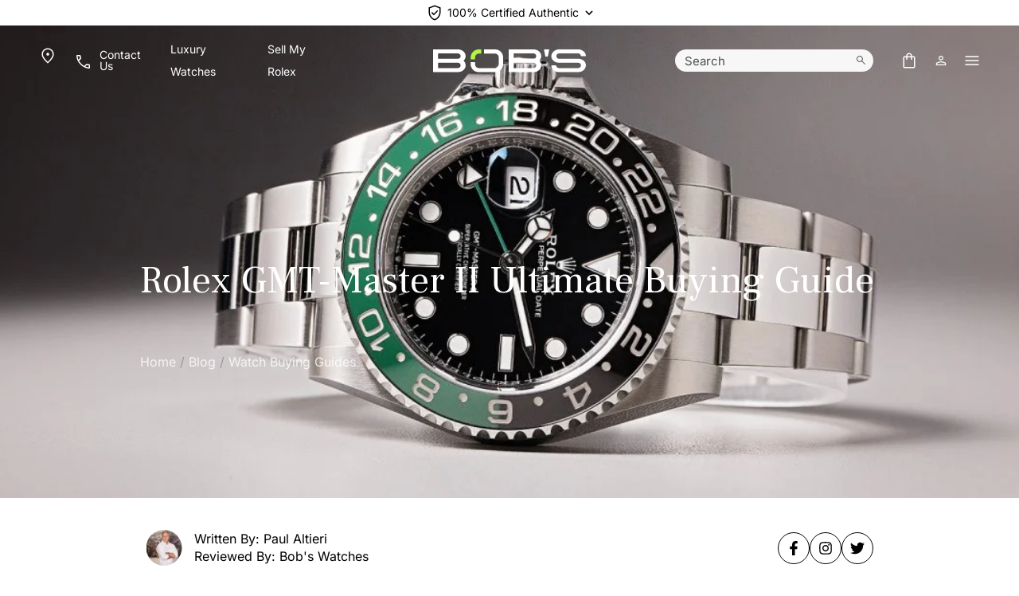

--- FILE ---
content_type: text/html; charset=UTF-8
request_url: https://www.bobswatches.com/rolex-blog/buying-guides/rolex-gmt-master-ii-buying-guide.html
body_size: 70156
content:
<!DOCTYPE html>
<!--<html lang="en-US">-->
<html lang="en-US" >
<head><script>(function(w,i,g){w[g]=w[g]||[];if(typeof w[g].push=='function')w[g].push(i)})
(window,'GTM-Q76G','google_tags_first_party');</script><script>(function(w,d,s,l){w[l]=w[l]||[];(function(){w[l].push(arguments);})('set', 'developer_id.dYzg1YT', true);
		w[l].push({'gtm.start':new Date().getTime(),event:'gtm.js'});var f=d.getElementsByTagName(s)[0],
		j=d.createElement(s);j.async=true;j.src='/rvny/';
		f.parentNode.insertBefore(j,f);
		})(window,document,'script','dataLayer');</script>
    <meta charset="UTF-8"/>
    <meta name="viewport" content="width=device-width, initial-scale=1.0">
    <link rel="profile" href="http://gmpg.org/xfn/11"/>

    <meta name='robots' content='index, follow, max-image-preview:large, max-snippet:-1, max-video-preview:-1' />

	<!-- This site is optimized with the Yoast SEO plugin v23.0 - https://yoast.com/wordpress/plugins/seo/ -->
	<title>Rolex GMT-Master II Ultimate Buying Guide | Bob&#039;s Watches</title>
	<meta name="description" content="The Rolex GMT-Master II represents the modern evolution of the brand&#039;s original pilot&#039;s watch. Here&#039;s your ultimate buying guide on the Rolex GMT-Master II." />
	<link rel="canonical" href="https://www.bobswatches.com/rolex-blog/buying-guides/rolex-gmt-master-ii-buying-guide.html" />
	<meta property="og:locale" content="en_US" />
	<meta property="og:type" content="article" />
	<meta property="og:title" content="Rolex GMT-Master II Ultimate Buying Guide | Bob&#039;s Watches" />
	<meta property="og:description" content="The Rolex GMT-Master II represents the modern evolution of the brand&#039;s original pilot&#039;s watch. Here&#039;s your ultimate buying guide on the Rolex GMT-Master II." />
	<meta property="og:url" content="https://www.bobswatches.com/rolex-blog/buying-guides/rolex-gmt-master-ii-buying-guide.html" />
	<meta property="og:site_name" content="Bob&#039;s Watches" />
	<meta property="article:publisher" content="https://www.facebook.com/bobswatches" />
	<meta property="article:published_time" content="2025-12-19T19:16:19+00:00" />
	<meta property="article:modified_time" content="2025-12-19T19:16:20+00:00" />
	<meta property="og:image" content="https://www.bobswatches.com/rolex-blog/wp-content/uploads/2024/01/gmt-master_II_buying_guide_hero.jpg" />
	<meta property="og:image:width" content="2180" />
	<meta property="og:image:height" content="700" />
	<meta property="og:image:type" content="image/jpeg" />
	<meta name="author" content="Paul Altieri" />
	<meta name="twitter:card" content="summary_large_image" />
	<meta name="twitter:creator" content="@bobswatches" />
	<meta name="twitter:site" content="@bobswatches" />
	<meta name="twitter:label1" content="Written by" />
	<meta name="twitter:data1" content="Paul Altieri" />
	<meta name="twitter:label2" content="Est. reading time" />
	<meta name="twitter:data2" content="13 minutes" />
	<script type="application/ld+json" class="yoast-schema-graph">{"@context":"https://schema.org","@graph":[{"@type":"Article","@id":"https://www.bobswatches.com/rolex-blog/buying-guides/rolex-gmt-master-ii-buying-guide.html#article","isPartOf":{"@id":"https://www.bobswatches.com/rolex-blog/buying-guides/rolex-gmt-master-ii-buying-guide.html"},"author":{"name":"Paul Altieri","@id":"https://www.bobswatches.com/rolex-blog/#/schema/person/22b37643d599dce1a5947061baa91033"},"headline":"Rolex GMT-Master II Ultimate Buying Guide","datePublished":"2025-12-19T19:16:19+00:00","dateModified":"2025-12-19T19:16:20+00:00","mainEntityOfPage":{"@id":"https://www.bobswatches.com/rolex-blog/buying-guides/rolex-gmt-master-ii-buying-guide.html"},"wordCount":2456,"commentCount":0,"publisher":{"@id":"https://www.bobswatches.com/rolex-blog/#organization"},"image":{"@id":"https://www.bobswatches.com/rolex-blog/buying-guides/rolex-gmt-master-ii-buying-guide.html#primaryimage"},"thumbnailUrl":"https://www.bobswatches.com/rolex-blog/wp-content/uploads/2024/01/gmt-master_II_buying_guide_hero.jpg","articleSection":["Watch Buying Guides"],"inLanguage":"en-US","potentialAction":[{"@type":"CommentAction","name":"Comment","target":["https://www.bobswatches.com/rolex-blog/buying-guides/rolex-gmt-master-ii-buying-guide.html#respond"]}]},{"@type":"WebPage","@id":"https://www.bobswatches.com/rolex-blog/buying-guides/rolex-gmt-master-ii-buying-guide.html","url":"https://www.bobswatches.com/rolex-blog/buying-guides/rolex-gmt-master-ii-buying-guide.html","name":"Rolex GMT-Master II Ultimate Buying Guide | Bob's Watches","isPartOf":{"@id":"https://www.bobswatches.com/rolex-blog/#website"},"primaryImageOfPage":{"@id":"https://www.bobswatches.com/rolex-blog/buying-guides/rolex-gmt-master-ii-buying-guide.html#primaryimage"},"image":{"@id":"https://www.bobswatches.com/rolex-blog/buying-guides/rolex-gmt-master-ii-buying-guide.html#primaryimage"},"thumbnailUrl":"https://www.bobswatches.com/rolex-blog/wp-content/uploads/2024/01/gmt-master_II_buying_guide_hero.jpg","datePublished":"2025-12-19T19:16:19+00:00","dateModified":"2025-12-19T19:16:20+00:00","description":"The Rolex GMT-Master II represents the modern evolution of the brand's original pilot's watch. Here's your ultimate buying guide on the Rolex GMT-Master II.","breadcrumb":{"@id":"https://www.bobswatches.com/rolex-blog/buying-guides/rolex-gmt-master-ii-buying-guide.html#breadcrumb"},"inLanguage":"en-US","potentialAction":[{"@type":"ReadAction","target":["https://www.bobswatches.com/rolex-blog/buying-guides/rolex-gmt-master-ii-buying-guide.html"]}]},{"@type":"ImageObject","inLanguage":"en-US","@id":"https://www.bobswatches.com/rolex-blog/buying-guides/rolex-gmt-master-ii-buying-guide.html#primaryimage","url":"https://www.bobswatches.com/rolex-blog/wp-content/uploads/2024/01/gmt-master_II_buying_guide_hero.jpg","contentUrl":"https://www.bobswatches.com/rolex-blog/wp-content/uploads/2024/01/gmt-master_II_buying_guide_hero.jpg","width":2180,"height":700,"caption":"Rolex GMT-Master II Ultimate Buying Guide"},{"@type":"BreadcrumbList","@id":"https://www.bobswatches.com/rolex-blog/buying-guides/rolex-gmt-master-ii-buying-guide.html#breadcrumb","itemListElement":[{"@type":"ListItem","position":1,"name":"Home","item":"https://www.bobswatches.com"},{"@type":"ListItem","position":2,"name":"Blog","item":"https://www.bobswatches.com/rolex-blog/"},{"@type":"ListItem","position":3,"name":"Watch Buying Guides","item":"https://www.bobswatches.com/rolex-blog/buying-guides"},{"@type":"ListItem","position":4,"name":"Rolex GMT-Master II Ultimate Buying Guide"}]},{"@type":"WebSite","@id":"https://www.bobswatches.com/rolex-blog/#website","url":"https://www.bobswatches.com/rolex-blog/","name":"Bob&#039;s Watches","description":"","publisher":{"@id":"https://www.bobswatches.com/rolex-blog/#organization"},"potentialAction":[{"@type":"SearchAction","target":{"@type":"EntryPoint","urlTemplate":"https://www.bobswatches.com/rolex-blog/?s={search_term_string}"},"query-input":"required name=search_term_string"}],"inLanguage":"en-US"},{"@type":"Organization","@id":"https://www.bobswatches.com/rolex-blog/#organization","name":"Bob's Watches","url":"https://www.bobswatches.com/rolex-blog/","logo":{"@type":"ImageObject","inLanguage":"en-US","@id":"https://www.bobswatches.com/rolex-blog/#/schema/logo/image/","url":"https://www.bobswatches.com/rolex-blog/wp-content/uploads/2018/02/bobs-watches-logo.png","contentUrl":"https://www.bobswatches.com/rolex-blog/wp-content/uploads/2018/02/bobs-watches-logo.png","width":600,"height":138,"caption":"Bob's Watches"},"image":{"@id":"https://www.bobswatches.com/rolex-blog/#/schema/logo/image/"},"sameAs":["https://www.facebook.com/bobswatches","https://x.com/bobswatches","https://www.instagram.com/bobswatches/","https://www.linkedin.com/company/bobs-watches/","https://www.pinterest.com/BobsWatches/","https://www.youtube.com/user/bobswatches"]},{"@type":"Person","@id":"https://www.bobswatches.com/rolex-blog/#/schema/person/22b37643d599dce1a5947061baa91033","name":"Paul Altieri","image":{"@type":"ImageObject","inLanguage":"en-US","@id":"https://www.bobswatches.com/rolex-blog/#/schema/person/image/10eb2a1135c1c05aef56a51714e68e06","url":"https://secure.gravatar.com/avatar/d3e540a744096739cccba1e3bb39245b?s=96&d=mm&r=g","contentUrl":"https://secure.gravatar.com/avatar/d3e540a744096739cccba1e3bb39245b?s=96&d=mm&r=g","caption":"Paul Altieri"},"description":"Paul Altieri is a vintage and pre-owned Rolex specialist, entrepreneur, and the founder and CEO of BobsWatches.com. - the largest and most trusted name in luxury watches. He is widely considered a pioneer in the industry for bringing transparency and innovation to a once-considered stagnant industry. His experience spans over 35 years and he has been published in numerous publications including Forbes, The NY Times, WatchPro, and Fortune Magazine. Paul is committed to staying up-to-date with the latest research and developments in the watch industry and e-commerce, and regularly engages with other professionals in the industry. He is a member of the IWJG, the AWCI and a graduate of the GIA. Alongside running the premier retailer of pre-owned Rolex watches, Paul is a prominent Rolex watch collector himself amassing one of the largest private collections of rare timepieces. In an interview with the WSJ lifestyle/fashion editor Christina Binkley, Paul opened his vault to display his extensive collection of vintage Rolex Submariners and Daytonas. Paul Altieri is a trusted and recognized authority in the watch industry with a proven track record of expertise, professionalism, and commitment to excellence.","sameAs":["https://www.bobswatches.com"]}]}</script>
	<!-- / Yoast SEO plugin. -->


<link rel='dns-prefetch' href='//fonts.googleapis.com' />
<script type="1e1bcb59368c7c60c8dec8cf-text/javascript">
/* <![CDATA[ */
window._wpemojiSettings = {"baseUrl":"https:\/\/s.w.org\/images\/core\/emoji\/14.0.0\/72x72\/","ext":".png","svgUrl":"https:\/\/s.w.org\/images\/core\/emoji\/14.0.0\/svg\/","svgExt":".svg","source":{"concatemoji":"https:\/\/www.bobswatches.com\/rolex-blog\/wp-includes\/js\/wp-emoji-release.min.js?ver=6.4.7"}};
/*! This file is auto-generated */
!function(i,n){var o,s,e;function c(e){try{var t={supportTests:e,timestamp:(new Date).valueOf()};sessionStorage.setItem(o,JSON.stringify(t))}catch(e){}}function p(e,t,n){e.clearRect(0,0,e.canvas.width,e.canvas.height),e.fillText(t,0,0);var t=new Uint32Array(e.getImageData(0,0,e.canvas.width,e.canvas.height).data),r=(e.clearRect(0,0,e.canvas.width,e.canvas.height),e.fillText(n,0,0),new Uint32Array(e.getImageData(0,0,e.canvas.width,e.canvas.height).data));return t.every(function(e,t){return e===r[t]})}function u(e,t,n){switch(t){case"flag":return n(e,"\ud83c\udff3\ufe0f\u200d\u26a7\ufe0f","\ud83c\udff3\ufe0f\u200b\u26a7\ufe0f")?!1:!n(e,"\ud83c\uddfa\ud83c\uddf3","\ud83c\uddfa\u200b\ud83c\uddf3")&&!n(e,"\ud83c\udff4\udb40\udc67\udb40\udc62\udb40\udc65\udb40\udc6e\udb40\udc67\udb40\udc7f","\ud83c\udff4\u200b\udb40\udc67\u200b\udb40\udc62\u200b\udb40\udc65\u200b\udb40\udc6e\u200b\udb40\udc67\u200b\udb40\udc7f");case"emoji":return!n(e,"\ud83e\udef1\ud83c\udffb\u200d\ud83e\udef2\ud83c\udfff","\ud83e\udef1\ud83c\udffb\u200b\ud83e\udef2\ud83c\udfff")}return!1}function f(e,t,n){var r="undefined"!=typeof WorkerGlobalScope&&self instanceof WorkerGlobalScope?new OffscreenCanvas(300,150):i.createElement("canvas"),a=r.getContext("2d",{willReadFrequently:!0}),o=(a.textBaseline="top",a.font="600 32px Arial",{});return e.forEach(function(e){o[e]=t(a,e,n)}),o}function t(e){var t=i.createElement("script");t.src=e,t.defer=!0,i.head.appendChild(t)}"undefined"!=typeof Promise&&(o="wpEmojiSettingsSupports",s=["flag","emoji"],n.supports={everything:!0,everythingExceptFlag:!0},e=new Promise(function(e){i.addEventListener("DOMContentLoaded",e,{once:!0})}),new Promise(function(t){var n=function(){try{var e=JSON.parse(sessionStorage.getItem(o));if("object"==typeof e&&"number"==typeof e.timestamp&&(new Date).valueOf()<e.timestamp+604800&&"object"==typeof e.supportTests)return e.supportTests}catch(e){}return null}();if(!n){if("undefined"!=typeof Worker&&"undefined"!=typeof OffscreenCanvas&&"undefined"!=typeof URL&&URL.createObjectURL&&"undefined"!=typeof Blob)try{var e="postMessage("+f.toString()+"("+[JSON.stringify(s),u.toString(),p.toString()].join(",")+"));",r=new Blob([e],{type:"text/javascript"}),a=new Worker(URL.createObjectURL(r),{name:"wpTestEmojiSupports"});return void(a.onmessage=function(e){c(n=e.data),a.terminate(),t(n)})}catch(e){}c(n=f(s,u,p))}t(n)}).then(function(e){for(var t in e)n.supports[t]=e[t],n.supports.everything=n.supports.everything&&n.supports[t],"flag"!==t&&(n.supports.everythingExceptFlag=n.supports.everythingExceptFlag&&n.supports[t]);n.supports.everythingExceptFlag=n.supports.everythingExceptFlag&&!n.supports.flag,n.DOMReady=!1,n.readyCallback=function(){n.DOMReady=!0}}).then(function(){return e}).then(function(){var e;n.supports.everything||(n.readyCallback(),(e=n.source||{}).concatemoji?t(e.concatemoji):e.wpemoji&&e.twemoji&&(t(e.twemoji),t(e.wpemoji)))}))}((window,document),window._wpemojiSettings);
/* ]]> */
</script>
<style id='wp-emoji-styles-inline-css' type='text/css'>

	img.wp-smiley, img.emoji {
		display: inline !important;
		border: none !important;
		box-shadow: none !important;
		height: 1em !important;
		width: 1em !important;
		margin: 0 0.07em !important;
		vertical-align: -0.1em !important;
		background: none !important;
		padding: 0 !important;
	}
</style>
<link rel='stylesheet' id='wp-block-library-css' href='https://www.bobswatches.com/rolex-blog/wp-includes/css/dist/block-library/style.min.css?ver=6.4.7' type='text/css' media='all' />
<style id='elasticpress-related-posts-style-inline-css' type='text/css'>
.editor-styles-wrapper .wp-block-elasticpress-related-posts ul,.wp-block-elasticpress-related-posts ul{list-style-type:none;padding:0}.editor-styles-wrapper .wp-block-elasticpress-related-posts ul li a>div{display:inline}

</style>
<style id='classic-theme-styles-inline-css' type='text/css'>
/*! This file is auto-generated */
.wp-block-button__link{color:#fff;background-color:#32373c;border-radius:9999px;box-shadow:none;text-decoration:none;padding:calc(.667em + 2px) calc(1.333em + 2px);font-size:1.125em}.wp-block-file__button{background:#32373c;color:#fff;text-decoration:none}
</style>
<style id='global-styles-inline-css' type='text/css'>
body{--wp--preset--color--black: #000000;--wp--preset--color--cyan-bluish-gray: #abb8c3;--wp--preset--color--white: #ffffff;--wp--preset--color--pale-pink: #f78da7;--wp--preset--color--vivid-red: #cf2e2e;--wp--preset--color--luminous-vivid-orange: #ff6900;--wp--preset--color--luminous-vivid-amber: #fcb900;--wp--preset--color--light-green-cyan: #7bdcb5;--wp--preset--color--vivid-green-cyan: #00d084;--wp--preset--color--pale-cyan-blue: #8ed1fc;--wp--preset--color--vivid-cyan-blue: #0693e3;--wp--preset--color--vivid-purple: #9b51e0;--wp--preset--gradient--vivid-cyan-blue-to-vivid-purple: linear-gradient(135deg,rgba(6,147,227,1) 0%,rgb(155,81,224) 100%);--wp--preset--gradient--light-green-cyan-to-vivid-green-cyan: linear-gradient(135deg,rgb(122,220,180) 0%,rgb(0,208,130) 100%);--wp--preset--gradient--luminous-vivid-amber-to-luminous-vivid-orange: linear-gradient(135deg,rgba(252,185,0,1) 0%,rgba(255,105,0,1) 100%);--wp--preset--gradient--luminous-vivid-orange-to-vivid-red: linear-gradient(135deg,rgba(255,105,0,1) 0%,rgb(207,46,46) 100%);--wp--preset--gradient--very-light-gray-to-cyan-bluish-gray: linear-gradient(135deg,rgb(238,238,238) 0%,rgb(169,184,195) 100%);--wp--preset--gradient--cool-to-warm-spectrum: linear-gradient(135deg,rgb(74,234,220) 0%,rgb(151,120,209) 20%,rgb(207,42,186) 40%,rgb(238,44,130) 60%,rgb(251,105,98) 80%,rgb(254,248,76) 100%);--wp--preset--gradient--blush-light-purple: linear-gradient(135deg,rgb(255,206,236) 0%,rgb(152,150,240) 100%);--wp--preset--gradient--blush-bordeaux: linear-gradient(135deg,rgb(254,205,165) 0%,rgb(254,45,45) 50%,rgb(107,0,62) 100%);--wp--preset--gradient--luminous-dusk: linear-gradient(135deg,rgb(255,203,112) 0%,rgb(199,81,192) 50%,rgb(65,88,208) 100%);--wp--preset--gradient--pale-ocean: linear-gradient(135deg,rgb(255,245,203) 0%,rgb(182,227,212) 50%,rgb(51,167,181) 100%);--wp--preset--gradient--electric-grass: linear-gradient(135deg,rgb(202,248,128) 0%,rgb(113,206,126) 100%);--wp--preset--gradient--midnight: linear-gradient(135deg,rgb(2,3,129) 0%,rgb(40,116,252) 100%);--wp--preset--font-size--small: 13px;--wp--preset--font-size--medium: 20px;--wp--preset--font-size--large: 36px;--wp--preset--font-size--x-large: 42px;--wp--preset--spacing--20: 0.44rem;--wp--preset--spacing--30: 0.67rem;--wp--preset--spacing--40: 1rem;--wp--preset--spacing--50: 1.5rem;--wp--preset--spacing--60: 2.25rem;--wp--preset--spacing--70: 3.38rem;--wp--preset--spacing--80: 5.06rem;--wp--preset--shadow--natural: 6px 6px 9px rgba(0, 0, 0, 0.2);--wp--preset--shadow--deep: 12px 12px 50px rgba(0, 0, 0, 0.4);--wp--preset--shadow--sharp: 6px 6px 0px rgba(0, 0, 0, 0.2);--wp--preset--shadow--outlined: 6px 6px 0px -3px rgba(255, 255, 255, 1), 6px 6px rgba(0, 0, 0, 1);--wp--preset--shadow--crisp: 6px 6px 0px rgba(0, 0, 0, 1);}:where(.is-layout-flex){gap: 0.5em;}:where(.is-layout-grid){gap: 0.5em;}body .is-layout-flow > .alignleft{float: left;margin-inline-start: 0;margin-inline-end: 2em;}body .is-layout-flow > .alignright{float: right;margin-inline-start: 2em;margin-inline-end: 0;}body .is-layout-flow > .aligncenter{margin-left: auto !important;margin-right: auto !important;}body .is-layout-constrained > .alignleft{float: left;margin-inline-start: 0;margin-inline-end: 2em;}body .is-layout-constrained > .alignright{float: right;margin-inline-start: 2em;margin-inline-end: 0;}body .is-layout-constrained > .aligncenter{margin-left: auto !important;margin-right: auto !important;}body .is-layout-constrained > :where(:not(.alignleft):not(.alignright):not(.alignfull)){max-width: var(--wp--style--global--content-size);margin-left: auto !important;margin-right: auto !important;}body .is-layout-constrained > .alignwide{max-width: var(--wp--style--global--wide-size);}body .is-layout-flex{display: flex;}body .is-layout-flex{flex-wrap: wrap;align-items: center;}body .is-layout-flex > *{margin: 0;}body .is-layout-grid{display: grid;}body .is-layout-grid > *{margin: 0;}:where(.wp-block-columns.is-layout-flex){gap: 2em;}:where(.wp-block-columns.is-layout-grid){gap: 2em;}:where(.wp-block-post-template.is-layout-flex){gap: 1.25em;}:where(.wp-block-post-template.is-layout-grid){gap: 1.25em;}.has-black-color{color: var(--wp--preset--color--black) !important;}.has-cyan-bluish-gray-color{color: var(--wp--preset--color--cyan-bluish-gray) !important;}.has-white-color{color: var(--wp--preset--color--white) !important;}.has-pale-pink-color{color: var(--wp--preset--color--pale-pink) !important;}.has-vivid-red-color{color: var(--wp--preset--color--vivid-red) !important;}.has-luminous-vivid-orange-color{color: var(--wp--preset--color--luminous-vivid-orange) !important;}.has-luminous-vivid-amber-color{color: var(--wp--preset--color--luminous-vivid-amber) !important;}.has-light-green-cyan-color{color: var(--wp--preset--color--light-green-cyan) !important;}.has-vivid-green-cyan-color{color: var(--wp--preset--color--vivid-green-cyan) !important;}.has-pale-cyan-blue-color{color: var(--wp--preset--color--pale-cyan-blue) !important;}.has-vivid-cyan-blue-color{color: var(--wp--preset--color--vivid-cyan-blue) !important;}.has-vivid-purple-color{color: var(--wp--preset--color--vivid-purple) !important;}.has-black-background-color{background-color: var(--wp--preset--color--black) !important;}.has-cyan-bluish-gray-background-color{background-color: var(--wp--preset--color--cyan-bluish-gray) !important;}.has-white-background-color{background-color: var(--wp--preset--color--white) !important;}.has-pale-pink-background-color{background-color: var(--wp--preset--color--pale-pink) !important;}.has-vivid-red-background-color{background-color: var(--wp--preset--color--vivid-red) !important;}.has-luminous-vivid-orange-background-color{background-color: var(--wp--preset--color--luminous-vivid-orange) !important;}.has-luminous-vivid-amber-background-color{background-color: var(--wp--preset--color--luminous-vivid-amber) !important;}.has-light-green-cyan-background-color{background-color: var(--wp--preset--color--light-green-cyan) !important;}.has-vivid-green-cyan-background-color{background-color: var(--wp--preset--color--vivid-green-cyan) !important;}.has-pale-cyan-blue-background-color{background-color: var(--wp--preset--color--pale-cyan-blue) !important;}.has-vivid-cyan-blue-background-color{background-color: var(--wp--preset--color--vivid-cyan-blue) !important;}.has-vivid-purple-background-color{background-color: var(--wp--preset--color--vivid-purple) !important;}.has-black-border-color{border-color: var(--wp--preset--color--black) !important;}.has-cyan-bluish-gray-border-color{border-color: var(--wp--preset--color--cyan-bluish-gray) !important;}.has-white-border-color{border-color: var(--wp--preset--color--white) !important;}.has-pale-pink-border-color{border-color: var(--wp--preset--color--pale-pink) !important;}.has-vivid-red-border-color{border-color: var(--wp--preset--color--vivid-red) !important;}.has-luminous-vivid-orange-border-color{border-color: var(--wp--preset--color--luminous-vivid-orange) !important;}.has-luminous-vivid-amber-border-color{border-color: var(--wp--preset--color--luminous-vivid-amber) !important;}.has-light-green-cyan-border-color{border-color: var(--wp--preset--color--light-green-cyan) !important;}.has-vivid-green-cyan-border-color{border-color: var(--wp--preset--color--vivid-green-cyan) !important;}.has-pale-cyan-blue-border-color{border-color: var(--wp--preset--color--pale-cyan-blue) !important;}.has-vivid-cyan-blue-border-color{border-color: var(--wp--preset--color--vivid-cyan-blue) !important;}.has-vivid-purple-border-color{border-color: var(--wp--preset--color--vivid-purple) !important;}.has-vivid-cyan-blue-to-vivid-purple-gradient-background{background: var(--wp--preset--gradient--vivid-cyan-blue-to-vivid-purple) !important;}.has-light-green-cyan-to-vivid-green-cyan-gradient-background{background: var(--wp--preset--gradient--light-green-cyan-to-vivid-green-cyan) !important;}.has-luminous-vivid-amber-to-luminous-vivid-orange-gradient-background{background: var(--wp--preset--gradient--luminous-vivid-amber-to-luminous-vivid-orange) !important;}.has-luminous-vivid-orange-to-vivid-red-gradient-background{background: var(--wp--preset--gradient--luminous-vivid-orange-to-vivid-red) !important;}.has-very-light-gray-to-cyan-bluish-gray-gradient-background{background: var(--wp--preset--gradient--very-light-gray-to-cyan-bluish-gray) !important;}.has-cool-to-warm-spectrum-gradient-background{background: var(--wp--preset--gradient--cool-to-warm-spectrum) !important;}.has-blush-light-purple-gradient-background{background: var(--wp--preset--gradient--blush-light-purple) !important;}.has-blush-bordeaux-gradient-background{background: var(--wp--preset--gradient--blush-bordeaux) !important;}.has-luminous-dusk-gradient-background{background: var(--wp--preset--gradient--luminous-dusk) !important;}.has-pale-ocean-gradient-background{background: var(--wp--preset--gradient--pale-ocean) !important;}.has-electric-grass-gradient-background{background: var(--wp--preset--gradient--electric-grass) !important;}.has-midnight-gradient-background{background: var(--wp--preset--gradient--midnight) !important;}.has-small-font-size{font-size: var(--wp--preset--font-size--small) !important;}.has-medium-font-size{font-size: var(--wp--preset--font-size--medium) !important;}.has-large-font-size{font-size: var(--wp--preset--font-size--large) !important;}.has-x-large-font-size{font-size: var(--wp--preset--font-size--x-large) !important;}
.wp-block-navigation a:where(:not(.wp-element-button)){color: inherit;}
:where(.wp-block-post-template.is-layout-flex){gap: 1.25em;}:where(.wp-block-post-template.is-layout-grid){gap: 1.25em;}
:where(.wp-block-columns.is-layout-flex){gap: 2em;}:where(.wp-block-columns.is-layout-grid){gap: 2em;}
.wp-block-pullquote{font-size: 1.5em;line-height: 1.6;}
</style>
<link rel='stylesheet' id='bob_watches-normalize-css-css' href='https://www.bobswatches.com/css/normalize.css' type='text/css' media='all' />
<link rel='stylesheet' id='bob_watches-bootstrap-css-css' href='https://www.bobswatches.com/css/bootstrap.css' type='text/css' media='all' />
<link rel='stylesheet' id='bob_watches-main-css-css' href='https://www.bobswatches.com/css/style.css?ver=1768604017' type='text/css' media='all' />
<link rel='stylesheet' id='bob_watches-blog-css-css' href='https://www.bobswatches.com/rolex-blog/wp-content/themes/bobswatches-2021/style.css?ver=1760140553' type='text/css' media='all' />
<style type="text/css">@font-face {font-family:Inter;font-style:normal;font-weight:100 900;src:url(/cf-fonts/v/inter/5.0.16/vietnamese/wght/normal.woff2);unicode-range:U+0102-0103,U+0110-0111,U+0128-0129,U+0168-0169,U+01A0-01A1,U+01AF-01B0,U+0300-0301,U+0303-0304,U+0308-0309,U+0323,U+0329,U+1EA0-1EF9,U+20AB;font-display:swap;}@font-face {font-family:Inter;font-style:normal;font-weight:100 900;src:url(/cf-fonts/v/inter/5.0.16/cyrillic-ext/wght/normal.woff2);unicode-range:U+0460-052F,U+1C80-1C88,U+20B4,U+2DE0-2DFF,U+A640-A69F,U+FE2E-FE2F;font-display:swap;}@font-face {font-family:Inter;font-style:normal;font-weight:100 900;src:url(/cf-fonts/v/inter/5.0.16/latin/wght/normal.woff2);unicode-range:U+0000-00FF,U+0131,U+0152-0153,U+02BB-02BC,U+02C6,U+02DA,U+02DC,U+0304,U+0308,U+0329,U+2000-206F,U+2074,U+20AC,U+2122,U+2191,U+2193,U+2212,U+2215,U+FEFF,U+FFFD;font-display:swap;}@font-face {font-family:Inter;font-style:normal;font-weight:100 900;src:url(/cf-fonts/v/inter/5.0.16/cyrillic/wght/normal.woff2);unicode-range:U+0301,U+0400-045F,U+0490-0491,U+04B0-04B1,U+2116;font-display:swap;}@font-face {font-family:Inter;font-style:normal;font-weight:100 900;src:url(/cf-fonts/v/inter/5.0.16/greek/wght/normal.woff2);unicode-range:U+0370-03FF;font-display:swap;}@font-face {font-family:Inter;font-style:normal;font-weight:100 900;src:url(/cf-fonts/v/inter/5.0.16/greek-ext/wght/normal.woff2);unicode-range:U+1F00-1FFF;font-display:swap;}@font-face {font-family:Inter;font-style:normal;font-weight:100 900;src:url(/cf-fonts/v/inter/5.0.16/latin-ext/wght/normal.woff2);unicode-range:U+0100-02AF,U+0304,U+0308,U+0329,U+1E00-1E9F,U+1EF2-1EFF,U+2020,U+20A0-20AB,U+20AD-20CF,U+2113,U+2C60-2C7F,U+A720-A7FF;font-display:swap;}</style>
<link rel='stylesheet' id='elasticpress-facets-css' href='https://www.bobswatches.com/rolex-blog/wp-content/plugins/elasticpress/dist/css/facets-styles.css?ver=c9522f0c99a65a07c9c3' type='text/css' media='all' />
<script type="1e1bcb59368c7c60c8dec8cf-text/javascript" src="https://www.bobswatches.com/rolex-blog/wp-includes/js/jquery/jquery.min.js?ver=3.7.1" id="jquery-core-js"></script>
<script type="1e1bcb59368c7c60c8dec8cf-text/javascript" src="https://www.bobswatches.com/rolex-blog/wp-includes/js/jquery/jquery-migrate.min.js?ver=3.4.1" id="jquery-migrate-js"></script>
<link rel="https://api.w.org/" href="https://www.bobswatches.com/rolex-blog/wp-json/" /><link rel="alternate" type="application/json" href="https://www.bobswatches.com/rolex-blog/wp-json/wp/v2/posts/46783" /><link rel="EditURI" type="application/rsd+xml" title="RSD" href="https://www.bobswatches.com/rolex-blog/xmlrpc.php?rsd" />
<meta name="generator" content="WordPress 6.4.7" />
<link rel='shortlink' href='https://www.bobswatches.com/rolex-blog/?p=46783' />
<link rel="alternate" type="application/json+oembed" href="https://www.bobswatches.com/rolex-blog/wp-json/oembed/1.0/embed?url=https%3A%2F%2Fwww.bobswatches.com%2Frolex-blog%2Fbuying-guides%2Frolex-gmt-master-ii-buying-guide.html" />
<link rel="alternate" type="text/xml+oembed" href="https://www.bobswatches.com/rolex-blog/wp-json/oembed/1.0/embed?url=https%3A%2F%2Fwww.bobswatches.com%2Frolex-blog%2Fbuying-guides%2Frolex-gmt-master-ii-buying-guide.html&#038;format=xml" />

		<!-- GA Google Analytics @ https://m0n.co/ga -->
		<script async src="https://www.googletagmanager.com/gtag/js?id=G-5J9LENL5DG" type="1e1bcb59368c7c60c8dec8cf-text/javascript"></script>
		<script type="1e1bcb59368c7c60c8dec8cf-text/javascript">
			window.dataLayer = window.dataLayer || [];
			function gtag(){dataLayer.push(arguments);}
			gtag('js', new Date());
			gtag('config', 'G-5J9LENL5DG');
		</script>

	<!-- HFCM by 99 Robots - Snippet # 1: Blockquote Styling -->
<style>
blockquote.wp-block-quote {
	padding: 24px;
	background-color: #F6F6F6;
	border-left: 4px solid black;
}
</style>
<!-- /end HFCM by 99 Robots -->
<!-- HFCM by 99 Robots - Snippet # 5: iframe CSS and JS -->
<style>
iframe {
	width: 100%;
	aspect-ratio: 16/9;
}
</style>
<script type="1e1bcb59368c7c60c8dec8cf-text/javascript">
// Select the iframe element by classes
const iframeEmbed = document.querySelector('.wp-block-embed-youtube.wp-embed-aspect-16-9 .wp-block-embed__wrapper iframe');

// Remove the width and height attributes
iframeEmbed.removeAttribute('width');
iframeEmbed.removeAttribute('height');
</script>
<!-- /end HFCM by 99 Robots -->
<!-- HFCM by 99 Robots - Snippet # 6: Web Components -->
<script data-cfasync="false" type="module" src="/lit/js/wc-loader.min.js" crossorigin="anonymous"></script>
<style>
bui-accordion:not(:defined) {
	display: block;
}
</style>
<!-- /end HFCM by 99 Robots -->
<!-- HFCM by 99 Robots - Snippet # 7: Header Quick Fix -->
<style>
	@media screen and (max-width: 1199px) {
    .headerWrapOuter {
       background-color: black;
    }
    html .headerTopWrapOuter {
        background-color: black;
		}
		.headerTopWrapOuter, .headerTopWrapOuter a {
			color: white
		}
		#authenticatedTimepieces .ico-arrow path {
			stroke : white !important;
		}
		#authenticatedTimepieces .ico-csa path.pathFillPositive {
			fill : white;
		}
		html header svg .pathFill{
			fill: black;
		}
		 .headerWrapOuter {
       background-color: white;
    }
		
		.featured-container {
				padding-top: 104px;
		}
		
		body.single-post header.single-post-header {
			top: 140px;
		}
		
		body.single-post main {
			top: 140px;
		}
	}
	
	@media screen and (min-width: 1200px) {
		.featured-container {
			padding-top: 32px;
		}
		
		body.single-post header.single-post-header {
			top: 32px;
		}
		
		body.single-post main {
			top: 32px;
		}
	}
</style>
<!-- /end HFCM by 99 Robots -->
<!-- HFCM by 99 Robots - Snippet # 9: Apex Charts -->
<script src="https://cdn.jsdelivr.net/npm/apexcharts" type="1e1bcb59368c7c60c8dec8cf-text/javascript"></script>
<style>
  .apex-charts {
    position: relative;
    width: 100%;
    max-width: 1280px;
    margin: auto;
    background-image: linear-gradient(rgba(255, 255, 255, 0.5), rgba(255, 255, 255, 0.5)), url("https://www.bobswatches.com/logo/bobsLogo2024.png");
    background-size: 200px;
    background-repeat: no-repeat;
    background-position: 50% 40%;
  }

  .apex-chart-wrapper {
    position: relative;
    max-width: 1280px;
    margin: 40px auto;
  }

  .apex-range-selector {
    display: none;
    position: absolute;
    top: 0px;
    right: 10px;
    background-color: #FAFAFA;
  }

  .apex-range-selector button {
    background: transparent;
    border: none;
    padding: 8px;
    min-width: 44px;
    font-size: 12px;
    line-height: 1;
    cursor: pointer;
  }

  .apex-range-selector button.active {
    color: white;
    font-weight: bold;
    background-color: black;
  }

  @media screen and (min-width: 1200px) {
    .apex-range-selector {
      display: flex;
    }

    .chart-area .apexcharts-toolbar {
      display: none;
    }
  }
</style>
<script type="1e1bcb59368c7c60c8dec8cf-text/javascript">
  const NOCO_BASE = "https://noco.bobswatches.com/api/v2";
  const NOCO_TOKEN = "kzCE9GKZXQudDx-f42evoelIrVL9nMruMJxjFAQF";

  const _nocoCache = {};
  const CACHE_TTL_MS = 1 * 60 * 1000; // 5 minutes

  // 1) Caching wrapper
  function getCachedNocoRecords(opts) {
    const key = `${opts.table}::${opts.viewId}`;
    const cached = _nocoCache[key];
    if (!cached || (Date.now() - cached.timestamp) > CACHE_TTL_MS) {
      _nocoCache[key] = {
        timestamp: Date.now(),
        promise: fetchNocoRecords(opts)
      };
    }
    return _nocoCache[key].promise;
  }

  // 2) Raw fetch
  async function fetchNocoRecords({ table, viewId, offset = 0, limit = 500, where = "" }) {
    const url = `${NOCO_BASE}/tables/${table}/records`
      + `?offset=${offset}&limit=${limit}&where=${encodeURIComponent(where)}&viewId=${viewId}`;
    const res = await fetch(url, {
      method: "GET",
      headers: { "xc-token": NOCO_TOKEN }
    });
    const json = await res.json();
    if (!Array.isArray(json.list)) {
      throw new Error("Expected json.list to be an array");
    }
    return json.list;
  }

  // 3) Normalizer
  function normalizeSeries(rows, { xField = "date", yField = "rolex", xIsDate = true }) {
    return rows
      .filter(r => r[xField] != null && r[yField] != null)
      .map(r => ({
        x: xIsDate
          ? new Date(r[xField]).toISOString()
          : r[xField].toString(),
        y: parseFloat(r[yField])
      }));
  }

  // 4) Main renderer
  async function renderNocoChart({
    elementSelector,
    type,
    table,
    viewId,
    seriesName,
    title,

    // X/Y fields & formatting
    xField = "date",
    yField = "rolex",
    xIsDate = true,
    xAxisTitle = xField,
    yAxisTitle = yField,
    showYAxisLabels = true,
    showYAxisTitle = true,

    // TOOLTIP CONTROLS
    showTooltip = true,
    showTooltipX = true,
    showTooltipY = true,
    tooltipXFormat = "MM/yyyy",
    tooltipYFormatter = v => "$" + Math.round(v).toLocaleString(),
    showToolBar = true,
    showDateRange = true
  }) {
    try {
      // 4.1) grab and normalize data
      const rows = await getCachedNocoRecords({ table, viewId });
      const data = normalizeSeries(rows, { xField, yField, xIsDate });

      // 4.2) prepare tooltip
      const tooltipConfig = {};
      if (!showTooltip) {
        tooltipConfig.enabled = false;
      } else {
        if (xIsDate) {
          tooltipConfig.x = showTooltipX
            ? { format: tooltipXFormat }
            : { formatter: () => "" };
        }
        tooltipConfig.y = showTooltipY
          ? { formatter: tooltipYFormatter }
          : { formatter: () => "" };
      }

      // 4.3) chart options
      const chartOpts = {
        chart: {
          type,
          toolbar: {
            show: true,
            tools: { download: false, selection: false, zoom: true, zoomin: true, zoomout: true, pan: true, reset: true }
          },
					zoom: false
        },
        dataLabels: { enabled: false },
        colors: ["#B1F347"],
        stroke: { curve: "smooth" },
        title: { text: title, align: "left", style: { fontSize: "16px", fontWeight: "bold", letterSpacing: "-1px" } },
        series: [{ name: seriesName, data }],
        tooltip: tooltipConfig,
        xaxis: {
          tooltip: { enabled: false },
          type: xIsDate ? "datetime" : "category",
          title: { text: xAxisTitle, offsetY: 5 },
          ...(xIsDate && { labels: { datetimeFormatter: { year: "yyyy", month: "MM/yyyy" } } })
        },
        yaxis: [{
          title: { text: showYAxisTitle ? yAxisTitle : "", offsetX: 5 },
          labels: { show: showYAxisLabels, formatter: v => (v >= 1000 ? "$" + (v / 1000).toFixed(0) + "k" : v.toString()) }
        }]
      };

      // 4.4) target and reset container
      const container = document.querySelector(elementSelector);
      container.style.position = "relative";
      if (container._chart) {
        container._chart.destroy();
      }

      if (showDateRange === true) {
        container.innerHTML = `
        <div class="chart-area"></div>
        <div class="apex-range-selector" style="display: none;">
          <button data-range="1m" style="display: none;">1M</button>
          <button data-range="3m">3M</button>
          <button data-range="6m">6M</button>
          <button data-range="1y">1Y</button>
          <button data-range="3y">3Y</button>
          <button data-range="5y">5Y</button>
          <button data-range="all" class="active">ALL</button>
        </div>
      `;
      } else {
        container.innerHTML = `
        <div class="chart-area"></div>
      `;
      }

      // 4.5) instantiate & render
      const chartEl = container.querySelector(".chart-area");
      const chart = new ApexCharts(chartEl, chartOpts);
      container._chart = chart;
      await chart.render();

      // 4.6) wire up just these buttons
      const stamps = data.map(pt => new Date(pt.x).getTime());
      const lastTs = stamps[stamps.length - 1];
      const days = n => n * 24 * 3600 * 1000;
      const rangeMap = {
        all: () => chart.zoomX(undefined, undefined),
        '1m': () => chart.zoomX(lastTs - days(30), lastTs),
        '3m': () => chart.zoomX(lastTs - days(30 * 3), lastTs),
        '6m': () => chart.zoomX(lastTs - days(30 * 6), lastTs),
        '1y': () => chart.zoomX(lastTs - days(365), lastTs),
        '3y': () => chart.zoomX(lastTs - days(365 * 3), lastTs),
        '5y': () => chart.zoomX(lastTs - days(365 * 5), lastTs)
      };

      container
        .querySelectorAll(".apex-range-selector button")
        .forEach(btn => btn.addEventListener("click", () => {
          container.querySelector(".apex-range-selector .active").classList.remove("active");
          btn.classList.add("active");
          rangeMap[btn.dataset.range]();
        }));

    } catch (err) {
      console.error("Error loading NocoDB chart:", err);
    }
  }
</script>
<!-- /end HFCM by 99 Robots -->
<!-- HFCM by 99 Robots - Snippet # 10: Headings Quick Fix -->
<style>
body.single-post header.single-post-header .container h1 {
	font-family: var(--bobs-font-serif),serif !important;
}
body.single-post article .container h2, body.single-post article .container h2 strong {
	font-family: var(--bobs-font-serif),serif !important;
	font-variation-settings: 'wght' 400;
  font-weight: 400;
	letter-spacing: var(--tracking-tight);
}
</style>
<!-- /end HFCM by 99 Robots -->
<link rel="alternate" type="application/feed+json" title="Bob&#039;s Watches &raquo; JSON Feed" href="https://www.bobswatches.com/rolex-blog/feed/json" />
		<style type="text/css" id="wp-custom-css">
			.breadcrumb_last {
	color: #828282;
}
#breadcrumbs a {
	text-decoration: underline;
}

body.archive main{
	padding-top: 40px !important;
}

@media only screen and (max-width: 1199px) {
    html:not(.home) main {
				padding-top: 40px !important;
   }
}


body.single-post article .container h3, 
body.single-post article .container h4,
body.single-post article .container 
h5,
body.single-post article .container h6 {
	font-family: Inter;
  letter-spacing: -1px;
  font-variation-settings: "wght" 350;
	line-height: normal;
}

body.single-post article .container h6 {
	   font-size: var(--h6-s);
}
 
 
body.single-post article .container h5 {
     font-size: var(--h5-s);
}

body.single-post article .container h4 {
    font-size: var(--h4-s);
}

body.single-post article .container h3 {
		font-size: var(--h3-s);
    margin-top: 24px;
	  margin-bottom: 1rem;
}

body.single-post article .container h2 {
     font-size: var(--h2);
     font-weight: 400;
     margin-top: 56px;
	   line-height: normal;
}

 
body.single-post header.single-post-header .container h1
{
	   font-size: var(--h1);
     font-weight: 400;
     line-height: 1;
     margin: 0 0 16px 0;
		font-family: "Utopia Std", serif;
	  letter-spacing: normal;

}

.wp-block-image img:not([hspace]):not([vspace]) {
 margin: 5px !important;
}

 header .searchBarToggle {
        padding: 0 !important;
 }

@media screen and (max-width: 1199px) {
header .headerWrap .right #account-link {
  padding-left: 0.5rem !important;
  padding-right: 1rem !important;
}
									
header .headerWrap .right .ico-account {
    margin: 0 !important;
	}
}

body.single-post article .container ol li, body.single-post article .container ul li {
	padding-bottom: 15px;
}
           		</style>
		    <!-- Google Tag Manager -->
    <script type="1e1bcb59368c7c60c8dec8cf-text/javascript">(function (w, d, s, l, i) {
        w[l] = w[l] || [];
        w[l].push({
            'gtm.start':
                new Date().getTime(), event: 'gtm.js'
        });
        var f = d.getElementsByTagName(s)[0],
            j = d.createElement(s), dl = l != 'dataLayer' ? '&l=' + l : '';
        j.async = true;
        j.src =
            'https://www.googletagmanager.com/gtm.js?id=' + i + dl;
        f.parentNode.insertBefore(j, f);
    })(window, document, 'script', 'dataLayer', 'GTM-Q76G');</script>
    <!-- End Google Tag Manager -->
    <!-- Google tag (gtag.js) -->
    <script async src="https://www.googletagmanager.com/gtag/js?id=G-5J9LENL5DG" type="1e1bcb59368c7c60c8dec8cf-text/javascript"></script>
    <script type="1e1bcb59368c7c60c8dec8cf-text/javascript">
        window.dataLayer = window.dataLayer || [];

        function gtag() {
            dataLayer.push(arguments);
        }

        gtag('js', new Date());

        gtag('config', 'G-5J9LENL5DG');
    </script>
	<script src="//static.klaviyo.com/onsite/js/klaviyo.js?company_id=MVAuUV" type="1e1bcb59368c7c60c8dec8cf-text/javascript"></script>
<script data-cfasync="false" nonce="51deda5f-2908-46bb-9f83-51e1c7a063df">try{(function(w,d){!function(j,k,l,m){if(j.zaraz)console.error("zaraz is loaded twice");else{j[l]=j[l]||{};j[l].executed=[];j.zaraz={deferred:[],listeners:[]};j.zaraz._v="5874";j.zaraz._n="51deda5f-2908-46bb-9f83-51e1c7a063df";j.zaraz.q=[];j.zaraz._f=function(n){return async function(){var o=Array.prototype.slice.call(arguments);j.zaraz.q.push({m:n,a:o})}};for(const p of["track","set","debug"])j.zaraz[p]=j.zaraz._f(p);j.zaraz.init=()=>{var q=k.getElementsByTagName(m)[0],r=k.createElement(m),s=k.getElementsByTagName("title")[0];s&&(j[l].t=k.getElementsByTagName("title")[0].text);j[l].x=Math.random();j[l].w=j.screen.width;j[l].h=j.screen.height;j[l].j=j.innerHeight;j[l].e=j.innerWidth;j[l].l=j.location.href;j[l].r=k.referrer;j[l].k=j.screen.colorDepth;j[l].n=k.characterSet;j[l].o=(new Date).getTimezoneOffset();if(j.dataLayer)for(const t of Object.entries(Object.entries(dataLayer).reduce((u,v)=>({...u[1],...v[1]}),{})))zaraz.set(t[0],t[1],{scope:"page"});j[l].q=[];for(;j.zaraz.q.length;){const w=j.zaraz.q.shift();j[l].q.push(w)}r.defer=!0;for(const x of[localStorage,sessionStorage])Object.keys(x||{}).filter(z=>z.startsWith("_zaraz_")).forEach(y=>{try{j[l]["z_"+y.slice(7)]=JSON.parse(x.getItem(y))}catch{j[l]["z_"+y.slice(7)]=x.getItem(y)}});r.referrerPolicy="origin";r.src="/cdn-cgi/zaraz/s.js?z="+btoa(encodeURIComponent(JSON.stringify(j[l])));q.parentNode.insertBefore(r,q)};["complete","interactive"].includes(k.readyState)?zaraz.init():j.addEventListener("DOMContentLoaded",zaraz.init)}}(w,d,"zarazData","script");window.zaraz._p=async d$=>new Promise(ea=>{if(d$){d$.e&&d$.e.forEach(eb=>{try{const ec=d.querySelector("script[nonce]"),ed=ec?.nonce||ec?.getAttribute("nonce"),ee=d.createElement("script");ed&&(ee.nonce=ed);ee.innerHTML=eb;ee.onload=()=>{d.head.removeChild(ee)};d.head.appendChild(ee)}catch(ef){console.error(`Error executing script: ${eb}\n`,ef)}});Promise.allSettled((d$.f||[]).map(eg=>fetch(eg[0],eg[1])))}ea()});zaraz._p({"e":["(function(w,d){})(window,document)"]});})(window,document)}catch(e){throw fetch("/cdn-cgi/zaraz/t"),e;};</script></head>
<body class="post-template-default single single-post postid-46783 single-format-standard">
        <header class="px-0 px-xl-0 position-fixed w-100">
            <div class="headerTopWrapOuter">
                <div class="headerTopWrap container-fluid pageWidth py-1">
                                            <div class="row">
                            <div class="right col-sm-12 col-xl-6 text-center m-auto d-flex align-items-center justify-content-end position-relative">
                                <div id="authenticatedTimepieces" tabindex="0" role="button"
                                     class="d-inline-flex align-items-center white-tooltip m-auto"
                                     data-bs-custom-class="white-tooltip" data-bs-toggle="tooltip"
                                     data-bs-placement="bottom" data-bs-html="true" data-bs-container=".headerTopWrap"
                                     title=""
                                     data-bs-original-title="<div class='text-start'><strong>Bob's Watches - The Trusted Name in Authenticated Luxury Timepieces</strong><br>Every watch on our site is 100% certified authentic. Certificates are issued by Watch CSA, the industry's leading independent authority on watch authentication.</div>">
                                    <!-- <img class="me-2" src="/images/template/watch-csa-logo.png" width="20" height="20" alt="Watch Certification Services of America"> -->
                                    <svg class="ico-csa me-1" width="24" height="24" viewBox="0 0 24 24" fill="none"
                                         xmlns="http://www.w3.org/2000/svg">
                                        <path d="M10.95 15.2038L16.2538 9.90008L15.1845 8.83082L10.95 13.0656L8.83075 10.9463L7.7615 12.0156L10.95 15.2038ZM12 21.4808C9.83717 20.891 8.0465 19.6179 6.628 17.6616C5.20933 15.7052 4.5 13.5181 4.5 11.1001V5.34632L12 2.53857L19.5 5.34632V11.1001C19.5 13.5181 18.7907 15.7052 17.372 17.6616C15.9535 19.6179 14.1628 20.891 12 21.4808ZM12 19.9001C13.7333 19.3501 15.1667 18.2501 16.3 16.6001C17.4333 14.9501 18 13.1167 18 11.1001V6.37508L12 4.13458L6 6.37508V11.1001C6 13.1167 6.56667 14.9501 7.7 16.6001C8.83333 18.2501 10.2667 19.3501 12 19.9001Z"
                                              class="pathFillPositive"/>
                                    </svg>
                                    <span class="d-xl-block lh-1">100% Certified Authentic</span>
                                    <svg class="ico-arrow ms-2" width="10" height="7" viewBox="0 0 10 7" fill="none"
                                         xmlns="http://www.w3.org/2000/svg">
                                        <path d="M9 1L5 5L1 1" stroke="black" stroke-width="1.6"
                                              class="pathStroke"></path>
                                    </svg>
                                </div>
                            </div>
                        </div>
                                    </div>
            </div>
                    <div class="video-overlay">
            <div class="headerWrapOuter">
                <div class="headerWrap container-fluid pageWidth py-3 py-xl-3">
                    <div class="row">
                        <div class="left col-4 d-flex justify-content-start align-items-center">
                            <div class="left-contents">
                                <a href="/usa"
                                class="text-decoration-none d-flex align-items-center d-none d-xl-flex icon44px"
                                aria-label="Go to USA page">
                                    <svg class="ico ico-map" width="24" height="24" viewBox="0 0 24 24" fill="none"
                                        xmlns="http://www.w3.org/2000/svg">
                                        <path d="M12.0018 11.8652C12.4993 11.8652 12.9246 11.6881 13.2778 11.3338C13.6311 10.9794 13.8078 10.5535 13.8078 10.056C13.8078 9.5585 13.6306 9.13308 13.2763 8.77975C12.9219 8.42658 12.4959 8.25 11.9983 8.25C11.5008 8.25 11.0754 8.42717 10.7223 8.7815C10.3689 9.13583 10.1923 9.56183 10.1923 10.0595C10.1923 10.557 10.3694 10.9823 10.7238 11.3355C11.0781 11.6887 11.5041 11.8652 12.0018 11.8652ZM12 19.5135C13.9564 17.7622 15.4534 16.0823 16.4913 14.474C17.5291 12.8657 18.048 11.457 18.048 10.248C18.048 8.425 17.4689 6.92633 16.3105 5.752C15.1522 4.57767 13.7154 3.9905 12 3.9905C10.2847 3.9905 8.84786 4.57767 7.68953 5.752C6.53119 6.92633 5.95203 8.425 5.95203 10.248C5.95203 11.457 6.47094 12.8657 7.50878 14.474C8.54661 16.0823 10.0437 17.7622 12 19.5135ZM12 21.5095C9.48336 19.3288 7.59619 17.2994 6.33853 15.4212C5.08086 13.5429 4.45203 11.8185 4.45203 10.248C4.45203 7.94033 5.19844 6.07208 6.69128 4.64325C8.18428 3.21442 9.95386 2.5 12 2.5C14.0462 2.5 15.8158 3.21442 17.3088 4.64325C18.8016 6.07208 19.548 7.94033 19.548 10.248C19.548 11.8185 18.9192 13.5429 17.6615 15.4212C16.4039 17.2994 14.5167 19.3288 12 21.5095Z"
                                            class="pathFill"/>
                                    </svg>
                                </a>
                                <span class="ico-phone-desktop d-none d-xl-flex align-items-center" data-bs-toggle="modal"
                                    data-bs-target="#ModalSlide">
                                    <div class="icon44px d-flex align-items-center">
                                        <svg class="ico" width="20" height="20" viewBox="0 0 20 20" fill="none"
                                            xmlns="http://www.w3.org/2000/svg">
                                        <path d="M18.9402 20C17.0557 20 15.1625 19.5618 13.2605 18.6855C11.3587 17.8092 9.61125 16.573 8.01825 14.977C6.42542 13.3808 5.19083 11.6333 4.3145 9.7345C3.43817 7.83583 3 5.94425 3 4.05975C3 3.75692 3.1 3.50458 3.3 3.30275C3.5 3.10092 3.75 3 4.05 3H7.3115C7.564 3 7.78675 3.08242 7.97975 3.24725C8.17275 3.41192 8.2955 3.61542 8.348 3.85775L8.92125 6.8C8.96092 7.073 8.95258 7.30758 8.89625 7.50375C8.83975 7.69992 8.73842 7.86467 8.59225 7.998L6.28275 10.2462C6.65442 10.9269 7.07908 11.5708 7.55675 12.178C8.03425 12.785 8.55125 13.3648 9.10775 13.9173C9.65642 14.4661 10.2397 14.9757 10.8577 15.4462C11.4757 15.9167 12.1431 16.3546 12.8598 16.7598L15.1038 14.4963C15.2603 14.3334 15.4498 14.2193 15.6723 14.1538C15.8946 14.0884 16.1257 14.0724 16.3655 14.1058L19.1423 14.6713C19.3948 14.7379 19.6008 14.8667 19.7605 15.0577C19.9202 15.2487 20 15.4654 20 15.7078V18.95C20 19.25 19.8991 19.5 19.6973 19.7C19.4954 19.9 19.2431 20 18.9402 20ZM5.573 8.827L7.35775 7.11925C7.38975 7.09358 7.41058 7.05833 7.42025 7.0135C7.42992 6.96867 7.42833 6.927 7.4155 6.8885L6.98075 4.65375C6.96792 4.60258 6.9455 4.56417 6.9135 4.5385C6.8815 4.51283 6.83983 4.5 6.7885 4.5H4.65C4.6115 4.5 4.57942 4.51283 4.55375 4.5385C4.52825 4.56417 4.5155 4.59625 4.5155 4.63475C4.56667 5.31808 4.6785 6.01225 4.851 6.71725C5.02333 7.42242 5.264 8.12567 5.573 8.827ZM14.273 17.4693C14.9358 17.7783 15.6272 18.0145 16.347 18.178C17.067 18.3413 17.7397 18.4384 18.3652 18.4693C18.4037 18.4693 18.4358 18.4564 18.4615 18.4307C18.4872 18.4051 18.5 18.373 18.5 18.3345V16.2308C18.5 16.1794 18.4872 16.1378 18.4615 16.1058C18.4358 16.0738 18.3974 16.0513 18.3462 16.0385L16.2462 15.6115C16.2077 15.5987 16.1741 15.5971 16.1453 15.6067C16.1164 15.6164 16.0859 15.6372 16.0538 15.6692L14.273 17.4693Z"
                                            class="pathFill"></path>
                                        
                                        </svg>
                                    </div>
                                <div>Contact Us</div>
                                </span>

                                <style>
                                    header .inline-nav-link a {
                                        cursor: pointer;
                                        color: var(--color-white);
                                        font-size: 14px;
                                    }

                                    body.bobswatches-rolex-blog header .inline-nav-link a,
                                    html.scrolled header .inline-nav-link a,
                                    html.category header .inline-nav-link a,
                                    html.account header .inline-nav-link a,
                                    html.ss-ac-open header .inline-nav-link a,
                                    html.shippinglabel:not(.thankyouforrequestingashippingbox) header .inline-nav-link a,
                                    html.viewmyoffer header .inline-nav-link a,
                                    html.cart header .inline-nav-link a,
                                    html.verifylogin header .inline-nav-link a,
                                    html.verifycheckout header .inline-nav-link a,
                                    html.orderresults header .inline-nav-link a,
                                    html.search-tidy header .inline-nav-link a,
                                    html.search-opened header .inline-nav-link a,
                                    html.cms:not(.has-cover-image):not(.contactus) header .inline-nav-link a,
                                    html.show-header-wrap-outer .inline-nav-link a,
                                    body.error404 .inline-nav-link a {
                                        color: var(--color-black);
                                    }
                                </style>
                                <span class="ms-3 inline-nav-link d-none d-xl-flex align-items-center">
                                    <a href="/luxury-watches/">Luxury Watches</a>
                                </span>
                                <span class="ms-3 inline-nav-link d-none d-xl-flex align-items-center">
                                    <a href="/sell-rolex-watch/">Sell My Rolex</a>
                                </span>

                                <a href="/cart" id="right-contents-cart-icon"
                                class="text-decoration-none d-flex align-items-center d-flex d-xl-none"
                                aria-label="Go to cart page">
                                    <svg class="ico ico-cart" width="24" height="24" viewBox="0 0 24 24" fill="none"
                                        xmlns="http://www.w3.org/2000/svg">
                                        <path d="M6.30775 21.5C5.80258 21.5 5.375 21.325 5.025 20.975C4.675 20.625 4.5 20.1974 4.5 19.6923V8.30775C4.5 7.80258 4.675 7.375 5.025 7.025C5.375 6.675 5.80258 6.5 6.30775 6.5H8.25V6.25C8.25 5.21417 8.616 4.33017 9.348 3.598C10.0802 2.866 10.9642 2.5 12 2.5C13.0358 2.5 13.9198 2.866 14.652 3.598C15.384 4.33017 15.75 5.21417 15.75 6.25V6.5H17.6923C18.1974 6.5 18.625 6.675 18.975 7.025C19.325 7.375 19.5 7.80258 19.5 8.30775V19.6923C19.5 20.1974 19.325 20.625 18.975 20.975C18.625 21.325 18.1974 21.5 17.6923 21.5H6.30775ZM6.30775 20H17.6923C17.7692 20 17.8398 19.9679 17.9038 19.9038C17.9679 19.8398 18 19.7693 18 19.6923V8.30775C18 8.23075 17.9679 8.16025 17.9038 8.09625C17.8398 8.03208 17.7692 8 17.6923 8H15.75V10.25C15.75 10.4628 15.6782 10.641 15.5345 10.7845C15.391 10.9282 15.2128 11 15 11C14.7872 11 14.609 10.9282 14.4655 10.7845C14.3218 10.641 14.25 10.4628 14.25 10.25V8H9.75V10.25C9.75 10.4628 9.67817 10.641 9.5345 10.7845C9.391 10.9282 9.21283 11 9 11C8.78717 11 8.609 10.9282 8.4655 10.7845C8.32183 10.641 8.25 10.4628 8.25 10.25V8H6.30775C6.23075 8 6.16025 8.03208 6.09625 8.09625C6.03208 8.16025 6 8.23075 6 8.30775V19.6923C6 19.7693 6.03208 19.8398 6.09625 19.9038C6.16025 19.9679 6.23075 20 6.30775 20ZM9.75 6.5H14.25V6.25C14.25 5.62317 14.0317 5.09142 13.5953 4.65475C13.1588 4.21825 12.627 4 12 4C11.373 4 10.8412 4.21825 10.4048 4.65475C9.96825 5.09142 9.75 5.62317 9.75 6.25V6.5Z"
                                            class="pathFill"/>
                                    </svg>
                                </a>
                                <span class="ico ico-phone text-decoration-none align-items-center d-flex d-xl-none"
                                    data-bs-toggle="modal"
                                    data-bs-target="#ModalSlide">
                                    <div class="icon44px d-flex align-items-center">
                                        <svg class="ico" width="20" height="20" viewBox="0 0 20 20" fill="none"
                                            xmlns="http://www.w3.org/2000/svg">
                                        <path d="M18.9402 20C17.0557 20 15.1625 19.5618 13.2605 18.6855C11.3587 17.8092 9.61125 16.573 8.01825 14.977C6.42542 13.3808 5.19083 11.6333 4.3145 9.7345C3.43817 7.83583 3 5.94425 3 4.05975C3 3.75692 3.1 3.50458 3.3 3.30275C3.5 3.10092 3.75 3 4.05 3H7.3115C7.564 3 7.78675 3.08242 7.97975 3.24725C8.17275 3.41192 8.2955 3.61542 8.348 3.85775L8.92125 6.8C8.96092 7.073 8.95258 7.30758 8.89625 7.50375C8.83975 7.69992 8.73842 7.86467 8.59225 7.998L6.28275 10.2462C6.65442 10.9269 7.07908 11.5708 7.55675 12.178C8.03425 12.785 8.55125 13.3648 9.10775 13.9173C9.65642 14.4661 10.2397 14.9757 10.8577 15.4462C11.4757 15.9167 12.1431 16.3546 12.8598 16.7598L15.1038 14.4963C15.2603 14.3334 15.4498 14.2193 15.6723 14.1538C15.8946 14.0884 16.1257 14.0724 16.3655 14.1058L19.1423 14.6713C19.3948 14.7379 19.6008 14.8667 19.7605 15.0577C19.9202 15.2487 20 15.4654 20 15.7078V18.95C20 19.25 19.8991 19.5 19.6973 19.7C19.4954 19.9 19.2431 20 18.9402 20ZM5.573 8.827L7.35775 7.11925C7.38975 7.09358 7.41058 7.05833 7.42025 7.0135C7.42992 6.96867 7.42833 6.927 7.4155 6.8885L6.98075 4.65375C6.96792 4.60258 6.9455 4.56417 6.9135 4.5385C6.8815 4.51283 6.83983 4.5 6.7885 4.5H4.65C4.6115 4.5 4.57942 4.51283 4.55375 4.5385C4.52825 4.56417 4.5155 4.59625 4.5155 4.63475C4.56667 5.31808 4.6785 6.01225 4.851 6.71725C5.02333 7.42242 5.264 8.12567 5.573 8.827ZM14.273 17.4693C14.9358 17.7783 15.6272 18.0145 16.347 18.178C17.067 18.3413 17.7397 18.4384 18.3652 18.4693C18.4037 18.4693 18.4358 18.4564 18.4615 18.4307C18.4872 18.4051 18.5 18.373 18.5 18.3345V16.2308C18.5 16.1794 18.4872 16.1378 18.4615 16.1058C18.4358 16.0738 18.3974 16.0513 18.3462 16.0385L16.2462 15.6115C16.2077 15.5987 16.1741 15.5971 16.1453 15.6067C16.1164 15.6164 16.0859 15.6372 16.0538 15.6692L14.273 17.4693Z"
                                            class="pathFill"></path>
                                        
                                        </svg>
                                    </div>
                                </span>
                            </div>
                        </div>
                        <div class="center col-4 d-flex justify-content-center align-items-center">
                            <a href="/">
                                <svg class="d-none d-xl-block" xmlns="http://www.w3.org/2000/svg" width="192" height="29"
                                    viewBox="0 0 192 29">
                                    <title>Bob's Watches</title>
                                    <path d="M47.5869 12.4925H52.4322C52.6319 12.4925 52.7982 12.3262 52.7982 12.1265V9.94346C52.7982 7.34778 54.8814 5.23129 57.4439 5.23129H60.0395C60.2392 5.23129 60.4056 5.06491 60.4056 4.86524V0.36605C60.4056 0.166382 60.2392 0 60.0395 0H57.2708C51.7267 0 47.2209 4.57239 47.2209 10.1897V12.1198C47.2209 12.3262 47.3806 12.4925 47.5869 12.4925Z"
                                        fill="#B1F347"/>
                                    <path class="pathFill"
                                        d="M77.9752 0H68.0518H67.1865H64.2913C64.0917 0 63.9253 0.166382 63.9253 0.36605V4.86524C63.9253 5.06491 64.0917 5.23129 64.2913 5.23129H67.1865H68.0518H77.8022C80.3646 5.23129 82.4478 7.34113 82.4478 9.94346V18.7222C82.4478 21.3179 80.3646 23.4344 77.8022 23.4344H57.4427C54.8803 23.4344 52.7971 21.3245 52.7971 18.7222V16.3861C52.7971 16.1864 52.6307 16.02 52.4311 16.02H47.5858C47.3861 16.02 47.2197 16.1864 47.2197 16.3861V18.2896C47.2197 18.3428 47.2197 18.3894 47.2197 18.4427V18.4626C47.2197 18.4826 47.2131 18.5026 47.2131 18.5225C47.2131 18.5824 47.2197 18.649 47.2197 18.7089L47.2264 18.7887V18.8087V18.842C47.233 18.9951 47.2464 19.1548 47.2597 19.3079V19.3279V19.3611C47.273 19.5142 47.2929 19.6673 47.3196 19.827V19.847L47.3262 19.8736C47.3462 20.0267 47.3795 20.1798 47.4061 20.3328V20.3462L47.4127 20.3661C47.446 20.5192 47.4793 20.6723 47.5192 20.8254L47.5259 20.8586C47.5658 21.0051 47.6058 21.1581 47.6523 21.3112L47.659 21.3378C47.7056 21.4843 47.7522 21.6373 47.8121 21.7904L47.9851 21.7372C47.9851 21.7438 47.9851 21.7438 47.9918 21.7505L47.8187 21.817C47.872 21.9635 47.9319 22.1165 47.9918 22.263L47.9984 22.2829C48.0583 22.4294 48.1249 22.5758 48.1914 22.7156L48.1981 22.7289C48.2647 22.8686 48.3379 23.0151 48.4111 23.1548L48.4177 23.1681C48.491 23.3079 48.5708 23.4477 48.6507 23.5808L48.6573 23.5941C48.7372 23.7272 48.8237 23.867 48.9103 24.0001C49.0034 24.1399 49.0966 24.273 49.1898 24.3994L49.1964 24.4127C49.283 24.5325 49.3828 24.659 49.4826 24.7854C49.5891 24.9186 49.6956 25.0384 49.7954 25.1582C49.9086 25.278 50.0151 25.3978 50.1282 25.5109C50.2414 25.6307 50.3612 25.7372 50.4743 25.8503C50.5941 25.9635 50.7139 26.07 50.8404 26.1698C50.9668 26.2763 51.0933 26.3761 51.2197 26.4693C51.3529 26.5691 51.486 26.6623 51.6124 26.7555L51.6257 26.7622C51.7522 26.8487 51.8853 26.9352 52.0184 27.0151L52.0317 27.0217C52.1648 27.1016 52.3046 27.1815 52.4377 27.2613L52.451 27.268C52.5841 27.3412 52.7306 27.4144 52.8703 27.4876L52.8836 27.4943C53.0234 27.5608 53.1632 27.6274 53.3096 27.6939L53.3296 27.7006C53.4693 27.7605 53.6158 27.8204 53.7622 27.8736L53.7821 27.8803C53.9286 27.9335 54.075 27.9868 54.2281 28.0334L54.2547 28.04C54.3945 28.0866 54.5475 28.1265 54.7006 28.1731L54.7272 28.1798C54.867 28.2197 55.0201 28.253 55.1798 28.2863L55.2064 28.293C55.3595 28.3262 55.5193 28.3528 55.679 28.3795C55.6856 28.3795 55.699 28.3795 55.7056 28.3861C55.8587 28.4127 56.0184 28.4327 56.1848 28.446C56.1915 28.446 56.1981 28.446 56.2114 28.446C56.5442 28.4793 56.8903 28.4993 57.2297 28.4993H77.942C78.2814 28.4993 78.6275 28.4793 78.9669 28.446C78.9736 28.446 78.9869 28.446 78.9935 28.4394C79.1533 28.426 79.313 28.3994 79.4661 28.3795C79.4728 28.3795 79.4794 28.3795 79.4927 28.3728C79.6525 28.3462 79.8122 28.3196 79.9586 28.2863L79.9852 28.2796C80.145 28.2463 80.298 28.2064 80.4445 28.1731L80.4711 28.1665C80.6308 28.1266 80.7773 28.08 80.9237 28.0334C80.9303 28.0334 80.9436 28.0267 80.9436 28.0267C81.0967 27.9801 81.2498 27.9269 81.3896 27.8736C81.3896 27.8736 81.4029 27.867 81.4095 27.867C81.5626 27.8071 81.709 27.7472 81.8488 27.6873C81.8488 27.6873 81.8621 27.6806 81.8688 27.6806C82.0152 27.6207 82.1616 27.5542 82.2947 27.481L82.308 27.4743C82.4478 27.4078 82.5876 27.3345 82.7273 27.2547C82.7273 27.2547 82.7407 27.248 82.7473 27.248C82.8804 27.1748 83.0202 27.0949 83.1533 27.0151L83.1666 27.0084C83.2997 26.9285 83.4328 26.842 83.5593 26.7555C83.5593 26.7555 83.5726 26.7488 83.5726 26.7422C83.6924 26.6557 83.8255 26.5625 83.952 26.4693C83.952 26.4693 83.9586 26.4627 83.9653 26.4627C84.0917 26.3695 84.2182 26.2696 84.338 26.1698C84.4645 26.0633 84.5843 25.9568 84.7041 25.8503L84.7107 25.8437C84.8239 25.7372 84.937 25.6307 85.0501 25.5176L85.0568 25.5109C85.1633 25.4044 85.2764 25.2846 85.3829 25.1648C85.4961 25.0384 85.5959 24.9186 85.6957 24.7988C85.8022 24.6657 85.9021 24.5392 85.9952 24.4127C85.9952 24.4127 86.0019 24.4061 86.0019 24.3994C86.0951 24.273 86.1883 24.1465 86.2748 24.0134C86.368 23.8736 86.4545 23.7339 86.5343 23.6007C86.5343 23.6007 86.541 23.5941 86.541 23.5874C86.6209 23.4477 86.7007 23.3079 86.7739 23.1748L86.7806 23.1615C86.8538 23.0217 86.927 22.8753 86.9936 22.7355L87.0002 22.7222C87.0668 22.5758 87.1334 22.4294 87.1932 22.2896L87.1999 22.2763C87.2598 22.1232 87.3197 21.9768 87.3729 21.8304L87.3796 21.817C87.4395 21.6573 87.4861 21.5109 87.5327 21.3578L87.5393 21.3378C87.5859 21.1781 87.6325 21.025 87.6725 20.8719L87.6791 20.852C87.719 20.6856 87.7523 20.5325 87.7856 20.3794L87.7923 20.3595V20.3462C87.8255 20.1931 87.8521 20.0334 87.8721 19.8869L87.8788 19.8603V19.847C87.8987 19.6939 87.9187 19.5342 87.9387 19.3811V19.3478V19.3279C87.952 19.1748 87.9653 19.015 87.972 18.862V18.822V18.8087L87.9786 18.7288C87.9853 18.6689 87.9853 18.6024 87.9853 18.5425C87.9853 18.5225 87.9853 18.5026 87.9786 18.4826V18.4626C87.9786 18.416 87.9786 18.3628 87.9786 18.3096V10.1964C88.0252 4.5724 83.5127 0 77.9752 0Z"
                                        fill="white"/>
                                    <path class="pathFill"
                                        d="M40.9319 8.50585C40.9319 3.82031 36.6191 0 31.3146 0H0.386025H0.359402C0.159734 0.0066556 0 0.166382 0 0.36605V28.1066C0 28.3062 0.153079 28.466 0.352747 28.4726C0.366058 28.4726 0.372713 28.4726 0.386025 28.4726H31.3146C36.6191 28.4726 40.9319 24.659 40.9319 19.9668C40.9319 17.8703 40.0733 15.9668 38.3695 14.3029L38.2963 14.2363L38.3629 14.1631C40.0201 12.4926 40.9319 10.4759 40.9319 8.50585ZM31.3146 11.7604H6.37606H6.27623V11.6606V5.15143V5.0516H6.37606H31.3146C32.892 5.0516 34.649 6.50252 34.649 8.44595C34.649 10.01 33.2247 11.7604 31.3146 11.7604ZM34.649 20.0866C34.649 21.9967 32.8853 23.4277 31.3146 23.4277H6.37606H6.27623V23.3279V16.8453V16.7455H6.37606H31.3146C32.892 16.7521 34.649 18.1764 34.649 20.0866Z"
                                        fill="white"/>
                                    <path class="pathFill"
                                        d="M135.912 8.50585C135.912 3.82031 131.6 0 126.295 0H95.3665C95.3532 0 95.3399 0 95.3332 0C95.1335 0.0066556 94.9805 0.166382 94.9805 0.36605V28.1066C94.9805 28.3062 95.1335 28.466 95.3332 28.4726C95.3465 28.4726 95.3532 28.4726 95.3665 28.4726H126.295C131.6 28.4726 135.912 24.659 135.912 19.9668C135.912 17.8703 135.054 15.9668 133.35 14.3029L133.277 14.2363L133.343 14.1631C135.007 12.4926 135.912 10.4759 135.912 8.50585ZM101.363 11.7604H101.263V11.6606V5.15143V5.0516H101.363H126.302C127.879 5.0516 129.636 6.50252 129.636 8.44595C129.636 10.01 128.212 11.7538 126.302 11.7538H101.363V11.7604ZM101.263 23.3279V16.8453V16.7455H101.363H126.302C127.879 16.7455 129.636 18.1764 129.636 20.0866C129.636 21.9967 127.872 23.4277 126.302 23.4277H101.363H101.263V23.3279Z"
                                        fill="white"/>
                                    <path class="pathFill"
                                        d="M189.223 14.1643C187.406 12.6135 184.984 11.7549 182.395 11.7549H158.102C156.165 11.7549 154.86 9.95126 154.86 8.27405C154.86 6.74992 156.192 5.05275 158.102 5.05275H182.388C184.138 5.05275 185.25 6.0644 185.689 8.05443V8.06107V8.06773C185.689 8.08104 185.689 8.09435 185.696 8.101C185.722 8.26739 185.862 8.39386 186.035 8.40717C186.049 8.40717 186.062 8.40717 186.075 8.40717H191.613H191.639C191.739 8.40717 191.839 8.36057 191.906 8.28736C191.972 8.21414 192.005 8.11433 191.999 8.01449C191.633 3.60183 187.326 0.0078125 182.388 0.0078125H158.102C152.997 0.0078125 148.518 4.02112 148.518 8.60017C148.518 13.0261 152.904 16.7599 158.102 16.7599H182.388C184.025 16.7599 185.789 18.0445 185.789 20.1277C185.789 22.1044 184.032 23.4355 182.388 23.4355H158.102C156.531 23.4355 154.894 22.4039 154.801 20.4338C154.801 20.4272 154.801 20.4139 154.801 20.4072C154.781 20.2408 154.647 20.1077 154.481 20.0877C154.454 20.0877 154.428 20.0811 154.381 20.0811H148.877C148.864 20.0811 148.857 20.0811 148.844 20.0811C148.744 20.0877 148.651 20.1277 148.584 20.2075C148.518 20.2807 148.484 20.3806 148.491 20.4804C148.664 22.6834 149.689 24.6934 151.366 26.1443C153.137 27.6751 155.466 28.4871 158.102 28.4871H182.388C185.097 28.4871 187.573 27.522 189.356 25.7783C191.02 24.1543 191.972 21.958 191.972 19.755C191.979 17.6984 190.974 15.6618 189.223 14.1643Z"
                                        fill="white"/>
                                    <path class="pathFill"
                                        d="M145.577 0H139.74C139.634 0 139.527 0.046577 139.461 0.1331C139.394 0.219622 139.361 0.32612 139.381 0.43261L140.938 8.59902C140.971 8.77207 141.125 8.89853 141.298 8.89853H143.887C144.06 8.89853 144.213 8.77873 144.246 8.60568L145.93 0.459238C145.937 0.42596 145.943 0.399328 145.943 0.36605C145.943 0.166382 145.777 0 145.577 0Z"
                                        fill="white"/>
                                </svg>
                                <svg class="mobile-icon d-xl-none" width="116" height="16" viewBox="0 0 116 18" fill="none"
                                    xmlns="http://www.w3.org/2000/svg">
                                    <title>Bob's Watches</title>
                                    <g clip-path="url(#clip0_1418_24102)">
                                        <path d="M28.745 7.54751H31.6723C31.793 7.54751 31.8935 7.44699 31.8935 7.32635V6.00745C31.8935 4.43924 33.1521 3.16054 34.7002 3.16054H36.2684C36.389 3.16054 36.4896 3.06002 36.4896 2.93939V0.221153C36.4896 0.100521 36.389 0 36.2684 0H34.5956C31.2461 0 28.5239 2.76246 28.5239 6.15623V7.32233C28.5239 7.44698 28.6204 7.54751 28.745 7.54751Z"
                                            fill="#B1F347"/>
                                        <path class="pathFill"
                                            d="M47.1068 0H41.1114H40.5887H38.8395C38.7189 0 38.6183 0.100521 38.6183 0.221153V2.93939C38.6183 3.06002 38.7189 3.16054 38.8395 3.16054H40.5887H41.1114H47.0022C48.5503 3.16054 49.8089 4.43522 49.8089 6.00745V11.3112C49.8089 12.8794 48.5503 14.1581 47.0022 14.1581H34.7018C33.1537 14.1581 31.8951 12.8834 31.8951 11.3112V9.89982C31.8951 9.77919 31.7946 9.67867 31.674 9.67867H28.7467C28.626 9.67867 28.5255 9.77919 28.5255 9.89982V11.0498C28.5255 11.082 28.5255 11.1102 28.5255 11.1423V11.1544C28.5255 11.1665 28.5215 11.1785 28.5215 11.1906C28.5215 11.2268 28.5255 11.267 28.5255 11.3032L28.5295 11.3514V11.3635V11.3836C28.5335 11.4761 28.5416 11.5726 28.5496 11.6651V11.6771V11.6972C28.5577 11.7897 28.5697 11.8822 28.5858 11.9787V11.9908L28.5898 12.0068C28.6019 12.0993 28.622 12.1918 28.6381 12.2843V12.2924L28.6421 12.3044C28.6622 12.3969 28.6823 12.4894 28.7065 12.5819L28.7105 12.602C28.7346 12.6904 28.7587 12.7829 28.7869 12.8754L28.7909 12.8915C28.819 12.9799 28.8472 13.0724 28.8834 13.1649L28.9879 13.1328C28.9879 13.1368 28.9879 13.1368 28.9919 13.1408L28.8874 13.181C28.9196 13.2695 28.9558 13.3619 28.9919 13.4504L28.996 13.4625C29.0322 13.5509 29.0724 13.6394 29.1126 13.7238L29.1166 13.7319C29.1568 13.8163 29.201 13.9048 29.2453 13.9892L29.2493 13.9973C29.2935 14.0817 29.3418 14.1662 29.39 14.2466L29.3941 14.2546C29.4423 14.335 29.4946 14.4195 29.5469 14.4999C29.6031 14.5843 29.6594 14.6648 29.7157 14.7412L29.7198 14.7492C29.772 14.8216 29.8323 14.898 29.8927 14.9744C29.957 15.0548 30.0213 15.1272 30.0817 15.1996C30.15 15.2719 30.2143 15.3443 30.2827 15.4127C30.3511 15.4851 30.4234 15.5494 30.4918 15.6178C30.5642 15.6861 30.6366 15.7505 30.713 15.8108C30.7894 15.8751 30.8658 15.9354 30.9422 15.9917C31.0226 16.052 31.103 16.1083 31.1794 16.1646L31.1874 16.1686C31.2638 16.2209 31.3443 16.2732 31.4247 16.3214L31.4327 16.3255C31.5131 16.3737 31.5976 16.422 31.678 16.4702L31.6861 16.4742C31.7665 16.5185 31.8549 16.5627 31.9394 16.6069L31.9474 16.611C32.0319 16.6512 32.1163 16.6914 32.2048 16.7316L32.2168 16.7356C32.3013 16.7718 32.3897 16.808 32.4782 16.8402L32.4903 16.8442C32.5787 16.8763 32.6672 16.9085 32.7597 16.9367L32.7758 16.9407C32.8602 16.9688 32.9527 16.993 33.0452 17.0211L33.0612 17.0251C33.1457 17.0493 33.2382 17.0694 33.3347 17.0895L33.3508 17.0935C33.4432 17.1136 33.5398 17.1297 33.6363 17.1458C33.6403 17.1458 33.6483 17.1458 33.6523 17.1498C33.7448 17.1659 33.8413 17.1779 33.9419 17.186C33.9459 17.186 33.9499 17.186 33.9579 17.186C34.159 17.2061 34.3681 17.2181 34.5732 17.2181H47.0867C47.2917 17.2181 47.5008 17.2061 47.7059 17.186C47.7099 17.186 47.718 17.186 47.722 17.1819C47.8185 17.1739 47.915 17.1578 48.0075 17.1458C48.0115 17.1458 48.0155 17.1458 48.0236 17.1417C48.1201 17.1257 48.2166 17.1096 48.305 17.0895L48.3211 17.0854C48.4176 17.0653 48.5101 17.0412 48.5986 17.0211L48.6147 17.0171C48.7112 16.993 48.7996 16.9648 48.8881 16.9367C48.8921 16.9367 48.9002 16.9326 48.9002 16.9326C48.9926 16.9045 49.0851 16.8723 49.1696 16.8402C49.1696 16.8402 49.1776 16.8361 49.1816 16.8361C49.2741 16.7999 49.3626 16.7638 49.447 16.7276C49.447 16.7276 49.4551 16.7235 49.4591 16.7235C49.5476 16.6874 49.636 16.6472 49.7164 16.6029L49.7245 16.5989C49.8089 16.5587 49.8934 16.5144 49.9778 16.4662C49.9778 16.4662 49.9858 16.4622 49.9899 16.4622C50.0703 16.4179 50.1547 16.3697 50.2351 16.3214L50.2432 16.3174C50.3236 16.2692 50.404 16.2169 50.4804 16.1646C50.4804 16.1646 50.4885 16.1606 50.4885 16.1566C50.5609 16.1043 50.6413 16.048 50.7177 15.9917C50.7177 15.9917 50.7217 15.9877 50.7257 15.9877C50.8021 15.9314 50.8785 15.8711 50.9509 15.8108C51.0273 15.7464 51.0997 15.6821 51.1721 15.6178L51.1761 15.6137C51.2444 15.5494 51.3128 15.4851 51.3811 15.4167L51.3852 15.4127C51.4495 15.3483 51.5179 15.276 51.5822 15.2036C51.6506 15.1272 51.7109 15.0548 51.7712 14.9824C51.8355 14.902 51.8958 14.8256 51.9521 14.7492C51.9521 14.7492 51.9562 14.7452 51.9562 14.7412C52.0124 14.6648 52.0687 14.5884 52.121 14.5079C52.1773 14.4235 52.2296 14.3391 52.2778 14.2586C52.2778 14.2586 52.2819 14.2546 52.2819 14.2506C52.3301 14.1662 52.3784 14.0817 52.4226 14.0013L52.4266 13.9932C52.4708 13.9088 52.5151 13.8204 52.5553 13.7359L52.5593 13.7279C52.5995 13.6394 52.6397 13.5509 52.6759 13.4665L52.6799 13.4585C52.7161 13.366 52.7523 13.2775 52.7845 13.189L52.7885 13.181C52.8247 13.0845 52.8528 12.996 52.881 12.9035L52.885 12.8915C52.9132 12.795 52.9413 12.7025 52.9654 12.61L52.9695 12.5979C52.9936 12.4974 53.0137 12.4049 53.0338 12.3125L53.0378 12.3004V12.2924C53.0579 12.1999 53.074 12.1034 53.0861 12.0149L53.0901 11.9988V11.9908C53.1022 11.8983 53.1142 11.8018 53.1263 11.7093V11.6892V11.6771C53.1343 11.5846 53.1424 11.4881 53.1464 11.3957V11.3715V11.3635L53.1504 11.3152C53.1544 11.279 53.1544 11.2388 53.1544 11.2026C53.1544 11.1906 53.1544 11.1785 53.1504 11.1665V11.1544C53.1504 11.1262 53.1504 11.0941 53.1504 11.0619V6.16025C53.1786 2.76246 50.4523 0 47.1068 0Z"
                                            fill="white"/>
                                        <path class="pathFill"
                                            d="M24.7295 5.1389C24.7295 2.30808 22.1238 0 18.919 0H0.233221H0.217137C0.0965052 0.00402105 0 0.100521 0 0.221153V16.9809C0 17.1015 0.0924842 17.198 0.213116 17.202C0.221158 17.202 0.225179 17.202 0.233221 17.202H18.919C22.1238 17.202 24.7295 14.898 24.7295 12.0631C24.7295 10.7965 24.2107 9.64649 23.1814 8.64123L23.1371 8.60102L23.1773 8.55679C24.1786 7.54751 24.7295 6.32913 24.7295 5.1389ZM18.919 7.10519H3.85217H3.79185V7.04487V3.11229V3.05198H3.85217H18.919C19.872 3.05198 20.9336 3.92857 20.9336 5.10271C20.9336 6.04766 20.0731 7.10519 18.919 7.10519ZM20.9336 12.1355C20.9336 13.2896 19.868 14.1541 18.919 14.1541H3.85217H3.79185V14.0938V10.1773V10.117H3.85217H18.919C19.872 10.121 20.9336 10.9815 20.9336 12.1355Z"
                                            fill="white"/>
                                        <path class="pathFill"
                                            d="M82.11 5.1389C82.11 2.30808 79.5043 0 76.2995 0H57.6137C57.6057 0 57.5976 0 57.5936 0C57.473 0.00402105 57.3805 0.100521 57.3805 0.221153V16.9809C57.3805 17.1015 57.473 17.198 57.5936 17.202C57.6017 17.202 57.6057 17.202 57.6137 17.202H76.2995C79.5043 17.202 82.11 14.898 82.11 12.0631C82.11 10.7965 81.5912 9.64649 80.5619 8.64123L80.5176 8.60102L80.5578 8.55679C81.5631 7.54751 82.11 6.32913 82.11 5.1389ZM61.2367 7.10519H61.1764V7.04487V3.11229V3.05198H61.2367H76.3036C77.2566 3.05198 78.3181 3.92857 78.3181 5.10271C78.3181 6.04766 77.4576 7.10117 76.3036 7.10117H61.2367V7.10519ZM61.1764 14.0938V10.1773V10.117H61.2367H76.3036C77.2566 10.117 78.3181 10.9815 78.3181 12.1355C78.3181 13.2896 77.2525 14.1541 76.3036 14.1541H61.2367H61.1764V14.0938Z"
                                            fill="white"/>
                                        <path class="pathFill"
                                            d="M114.323 8.55518C113.225 7.61828 111.761 7.09956 110.197 7.09956H95.5203C94.3502 7.09956 93.562 6.00985 93.562 4.99655C93.562 4.07573 94.3662 3.05036 95.5203 3.05036H110.193C111.251 3.05036 111.922 3.66157 112.188 4.86386V4.86787V4.8719C112.188 4.87994 112.188 4.88798 112.192 4.892C112.208 4.99252 112.292 5.06893 112.397 5.07697C112.405 5.07697 112.413 5.07697 112.421 5.07697H115.766H115.782C115.843 5.07697 115.903 5.04882 115.943 5.00459C115.983 4.96035 116.004 4.90005 115.999 4.83973C115.778 2.17378 113.177 0.00241089 110.193 0.00241089H95.5203C92.4361 0.00241089 89.73 2.42709 89.73 5.19358C89.73 7.86757 92.3798 10.1234 95.5203 10.1234H110.193C111.182 10.1234 112.248 10.8994 112.248 12.158C112.248 13.3523 111.186 14.1565 110.193 14.1565H95.5203C94.5713 14.1565 93.5821 13.5332 93.5258 12.343C93.5258 12.339 93.5258 12.3309 93.5258 12.3269C93.5138 12.2264 93.4334 12.146 93.3328 12.1339C93.3167 12.1339 93.3007 12.1299 93.2725 12.1299H89.9471C89.9391 12.1299 89.935 12.1299 89.927 12.1299C89.8667 12.1339 89.8104 12.158 89.7702 12.2063C89.73 12.2505 89.7099 12.3108 89.7139 12.3712C89.8184 13.7021 90.4377 14.9165 91.451 15.7931C92.5206 16.7179 93.9279 17.2085 95.5203 17.2085H110.193C111.83 17.2085 113.325 16.6254 114.403 15.5719C115.408 14.5908 115.983 13.2638 115.983 11.9329C115.987 10.6904 115.38 9.45992 114.323 8.55518Z"
                                            fill="white"/>
                                        <path class="pathFill"
                                            d="M87.9504 0H84.424C84.3596 0 84.2953 0.02814 84.2551 0.0804136C84.2149 0.132687 84.1948 0.197029 84.2068 0.261366L85.1478 5.19519C85.1679 5.29974 85.2604 5.37614 85.3649 5.37614H86.9291C87.0336 5.37614 87.1261 5.30376 87.1462 5.19921L88.1636 0.277453C88.1676 0.257348 88.1716 0.241258 88.1716 0.221153C88.1716 0.100521 88.0711 0 87.9504 0Z"
                                            fill="white"/>
                                    </g>
                                    <defs>
                                        <clipPath id="clip0_1418_24102">
                                            <rect width="116" height="17.2181" fill="white"/>
                                        </clipPath>
                                    </defs>
                                </svg>
                            </a>
                        </div>
                        <style>

                            .icon44px {
                                justify-content: center;
                                align-items: center;
                            }

                            @media screen and (min-width: 1200px) {
                                .icon44px {
                                    width: 44px;
                                    height: 44px;

                                    svg {
                                        margin: auto !important;
                                    }
                                }

                                .menu-icon.menu-icon-open.icon44px {
                                    display: flex;
                                    padding: 0;
                                    margin: auto;

                                    .navicon {
                                        margin: auto;
                                    }
                                }
                            }

                            .menu-icon.menu-icon-open.icon44px {
                                display: flex;
                                padding: 0;
                                margin: auto;

                                .navicon {
                                    margin: auto;
                                }
                            }
                        </style>
                        <div class="right col-4 d-flex justify-content-end align-items-center">
                            <div class="right-contents">
                                <div id="authenticatedTimepieces" tabindex="0" role="button"
                                    class="d-inline-flex d-xl-none align-items-center white-tooltip"
                                    data-bs-custom-class="white-tooltip" data-bs-toggle="tooltip"
                                    data-bs-placement="bottom" data-bs-html="true" data-bs-container=".headerTopWrap"
                                    title=""
                                    data-bs-original-title="<div class='text-start'><strong>Bob's Watches - The Trusted Name in Authenticated Luxury Timepieces</strong><br>Every watch on our site is 100% certified authentic. Certificates are issued by Watch CSA, the industry's leading independent authority on watch authentication.</div>">
                                    <svg class="ico-csa me-2" width="12" height="16" viewBox="0 0 12 16" fill="none"
                                        xmlns="http://www.w3.org/2000/svg">
                                        <path fill-rule="evenodd" clip-rule="evenodd"
                                            d="M0 2.67241C1.18644 2.77586 4.04746 2.48621 6 0.5C7.95254 2.48621 10.8136 2.77586 12 2.67241V8.56897C12 12.4586 8 14.8103 6 15.5C4 14.8103 0 12.4586 0 8.56897V2.67241Z"
                                            fill="black"/>
                                        <path fill-rule="evenodd" clip-rule="evenodd"
                                            d="M8 6.42541L5.35318 8.83333L4 7.60229L4.40655 7.23243L5.35318 8.09362L7.59345 6.05556L8 6.42541Z"
                                            fill="white"/>
                                    </svg>
                                </div>
                                <span class="d-none d-xl-flex align-items-center pe-3">
                                        <div class="searchWrapHeader">
                                            <form class="searchbar" name="search" action="/shop" method="get">
                                                <label class="sr-only" for="headerSearchToolbarInputText">Search:</label>
                                                <input id="headerSearchToolbarInputText"
                                                    class="topsearchinput searchspring-ac ng-scope"
                                                    title="Enter Search Term Here" placeholder="Search" type="text"
                                                    name="query" value="" autocomplete="off">
                                                				        <div class="search-autocomplete-wrapper">
            <div class="search-autocomplete-container">
                <div class="search-autocomplete-inner pageWidth row">
                    <div class="search-autocomplete-filters"></div>
                    <div class="search-autocomplete-products"></div>

					<div class="search-autocomplete-items d-flex justify-content-end">
						<div>
 									<div id="recent-searches-section" class="hidden" >
				<div class="recent-searchs-header">
						<h4 class="mt-2">Recently Searched</h4>
						<button type="button" id="clear-recent-searches" class="link-button" onclick="if (!window.__cfRLUnblockHandlers) return false; clearRecentSearchs()" data-cf-modified-1e1bcb59368c7c60c8dec8cf-="">Clear</button>
				</div>
				<ul class="recent-searches-list" class="pb-2">

				</ul> 
		</div>
		 							<div class="search-autocomplete-suggestions pt-3"></div>
						</div>					
					</div>
                 </div>
			</div>
        </div> 
        <div class="search-autocomplete-overlay"></div>
                                                        <button type="button" class="closeButton">
                                                    <span class="sr-only">Close Search</span>
                                                    <svg width="20" height="20" viewBox="0 0 20 20" fill="none"
                                                        xmlns="http://www.w3.org/2000/svg">
                                                    <path id="Vector"
                                                        d="M6.54665 14.832L5.83398 14.1194L9.62132 10.332L5.83398 6.54469L6.54665 5.83203L10.334 9.61937L14.1213 5.83203L14.834 6.54469L11.0466 10.332L14.834 14.1194L14.1213 14.832L10.334 11.0447L6.54665 14.832Z"
                                                        fill="black" fill-opacity="0.7"/>
                                                    </svg>
                                                </button>   
                                                <button type="submit" class="searchButton" disabled="true">
                                                    <span class="sr-only">Search</span>
                                                    <svg width="20" height="20" viewBox="0 0 20 20" fill="none"
                                                        xmlns="http://www.w3.org/2000/svg">
                                                    <path id="Vector"
                                                        d="M14.3258 15L10.3071 10.9813C9.98723 11.2454 9.61933 11.4521 9.20344 11.6014C8.78755 11.7507 8.35731 11.8254 7.91274 11.8254C6.81915 11.8254 5.89364 11.4467 5.13618 10.6895C4.37873 9.93228 4 9.00699 4 7.91364C4 6.82039 4.37862 5.89478 5.13586 5.13681C5.8931 4.37894 6.81841 4 7.91178 4C9.00504 4 9.93066 4.37872 10.6886 5.13617C11.4465 5.89361 11.8255 6.81911 11.8255 7.91268C11.8255 8.36962 11.7488 8.80603 11.5955 9.22192C11.442 9.6378 11.2373 9.99952 10.9814 10.3071L15 14.3256L14.3258 15ZM7.91274 10.8658C8.73716 10.8658 9.43543 10.5797 10.0075 10.0075C10.5798 9.43535 10.8659 8.73709 10.8659 7.91268C10.8659 7.08827 10.5798 6.39001 10.0075 5.8179C9.43543 5.24568 8.73716 4.95957 7.91274 4.95957C7.08831 4.95957 6.39004 5.24568 5.81792 5.8179C5.2457 6.39001 4.95959 7.08827 4.95959 7.91268C4.95959 8.73709 5.2457 9.43535 5.81792 10.0075C6.39004 10.5797 7.08831 10.8658 7.91274 10.8658Z"
                                                        fill="black" fill-opacity="0.7"/>
                                                    </svg>
                                                </button>
                                            </form>
                                        </div>
                                </span>
                                <a href="/cart"
                                class="text-decoration-none d-flex align-items-center d-none d-xl-flex icon44px"
                                aria-label="Go to cart page">
                                    <svg class="ico ico-cart" width="24" height="24" viewBox="0 0 24 24" fill="none"
                                        xmlns="http://www.w3.org/2000/svg">
                                        <path d="M6.30775 21.5C5.80258 21.5 5.375 21.325 5.025 20.975C4.675 20.625 4.5 20.1974 4.5 19.6923V8.30775C4.5 7.80258 4.675 7.375 5.025 7.025C5.375 6.675 5.80258 6.5 6.30775 6.5H8.25V6.25C8.25 5.21417 8.616 4.33017 9.348 3.598C10.0802 2.866 10.9642 2.5 12 2.5C13.0358 2.5 13.9198 2.866 14.652 3.598C15.384 4.33017 15.75 5.21417 15.75 6.25V6.5H17.6923C18.1974 6.5 18.625 6.675 18.975 7.025C19.325 7.375 19.5 7.80258 19.5 8.30775V19.6923C19.5 20.1974 19.325 20.625 18.975 20.975C18.625 21.325 18.1974 21.5 17.6923 21.5H6.30775ZM6.30775 20H17.6923C17.7692 20 17.8398 19.9679 17.9038 19.9038C17.9679 19.8398 18 19.7693 18 19.6923V8.30775C18 8.23075 17.9679 8.16025 17.9038 8.09625C17.8398 8.03208 17.7692 8 17.6923 8H15.75V10.25C15.75 10.4628 15.6782 10.641 15.5345 10.7845C15.391 10.9282 15.2128 11 15 11C14.7872 11 14.609 10.9282 14.4655 10.7845C14.3218 10.641 14.25 10.4628 14.25 10.25V8H9.75V10.25C9.75 10.4628 9.67817 10.641 9.5345 10.7845C9.391 10.9282 9.21283 11 9 11C8.78717 11 8.609 10.9282 8.4655 10.7845C8.32183 10.641 8.25 10.4628 8.25 10.25V8H6.30775C6.23075 8 6.16025 8.03208 6.09625 8.09625C6.03208 8.16025 6 8.23075 6 8.30775V19.6923C6 19.7693 6.03208 19.8398 6.09625 19.9038C6.16025 19.9679 6.23075 20 6.30775 20ZM9.75 6.5H14.25V6.25C14.25 5.62317 14.0317 5.09142 13.5953 4.65475C13.1588 4.21825 12.627 4 12 4C11.373 4 10.8412 4.21825 10.4048 4.65475C9.96825 5.09142 9.75 5.62317 9.75 6.25V6.5Z"
                                            class="pathFill"/>
                                    </svg>
                                </a>
                                <span class="ms-3 align-items-center searchBarToggle searchBarToggleMobile">
                                    <svg width="20" height="22" viewBox="0 0 20 22" fill="none"
                                        xmlns="http://www.w3.org/2000/svg">
                                        <path class="pathFill" fill-rule="evenodd" clip-rule="evenodd"
                                            d="M14.1272 8.02642C14.1272 11.4442 11.3565 14.2148 7.93877 14.2148C4.52102 14.2148 1.75038 11.4442 1.75038 8.02642C1.75038 4.60867 4.52102 1.83803 7.93877 1.83803C11.3565 1.83803 14.1272 4.60867 14.1272 8.02642ZM12.2747 14.1791C11.049 15.0445 9.55327 15.5528 7.93877 15.5528C3.78205 15.5528 0.412354 12.1831 0.412354 8.02642C0.412354 3.86969 3.78205 0.5 7.93877 0.5C12.0955 0.5 15.4652 3.86969 15.4652 8.02642C15.4652 9.9951 14.7093 11.7872 13.472 13.1285L19.5876 20.5508L18.5326 21.5L12.2747 14.1791Z"
                                            fill="black"/>
                                    </svg>
                                </span>
                                
                                    <a id="account-link"
                                    href="/verify_login?account_login=1"
                                    class="text-decoration-none d-flex align-items-center icon44px"
                                    aria-label="Go to login page">
                                        <svg class="ico ico-account" width="24" height="24" viewBox="0 0 24 24" fill="none"
                                            xmlns="http://www.w3.org/2000/svg">
                                            <path d="M12 11.6923C11.0375 11.6923 10.2136 11.3496 9.52825 10.6643C8.84275 9.97876 8.5 9.15476 8.5 8.19226C8.5 7.22976 8.84275 6.40584 9.52825 5.72051C10.2136 5.03501 11.0375 4.69226 12 4.69226C12.9625 4.69226 13.7864 5.03501 14.4718 5.72051C15.1573 6.40584 15.5 7.22976 15.5 8.19226C15.5 9.15476 15.1573 9.97876 14.4718 10.6643C13.7864 11.3496 12.9625 11.6923 12 11.6923ZM4.5 19.3078V17.0845C4.5 16.5948 4.633 16.1413 4.899 15.724C5.165 15.3067 5.5205 14.9858 5.9655 14.7615C6.95383 14.277 7.95092 13.9136 8.95675 13.6713C9.96258 13.4289 10.977 13.3078 12 13.3078C13.023 13.3078 14.0374 13.4289 15.0433 13.6713C16.0491 13.9136 17.0462 14.277 18.0345 14.7615C18.4795 14.9858 18.835 15.3067 19.101 15.724C19.367 16.1413 19.5 16.5948 19.5 17.0845V19.3078H4.5ZM6 17.8078H18V17.0845C18 16.882 17.9413 16.6945 17.824 16.522C17.7067 16.3497 17.5474 16.209 17.3462 16.1C16.4846 15.6757 15.6061 15.3542 14.7107 15.1355C13.8153 14.917 12.9117 14.8078 12 14.8078C11.0883 14.8078 10.1848 14.917 9.28925 15.1355C8.39392 15.3542 7.51542 15.6757 6.65375 16.1C6.45258 16.209 6.29333 16.3497 6.176 16.522C6.05867 16.6945 6 16.882 6 17.0845V17.8078ZM12 10.1923C12.55 10.1923 13.0208 9.99643 13.4125 9.60476C13.8042 9.21309 14 8.74226 14 8.19226C14 7.64226 13.8042 7.17143 13.4125 6.77976C13.0208 6.38809 12.55 6.19226 12 6.19226C11.45 6.19226 10.9792 6.38809 10.5875 6.77976C10.1958 7.17143 10 7.64226 10 8.19226C10 8.74226 10.1958 9.21309 10.5875 9.60476C10.9792 9.99643 11.45 10.1923 12 10.1923Z"
                                                class="pathFill"/>
                                        </svg>
                                    </a>
                                                                <input class="menu-btn d-none" type="checkbox" autocomplete="off" id="menu-btn">
                                <label class="menu-icon menu-icon-open icon44px" for="menu-btn">
                                    <span class="sr-only">Open Menu</span>
                                    <svg width="24" height="24" viewBox="0 0 24 24" fill="none"
                                        xmlns="http://www.w3.org/2000/svg">
                                        <path d="M3.5 17.6345V16.1347H20.5V17.6345H3.5ZM3.5 12.75V11.25H20.5V12.75H3.5ZM3.5 7.86523V6.36548H20.5V7.86523H3.5Z"
                                            class="pathFill"/>
                                    </svg>
                                </label>
                                <div class="mainNavWrap d-flex align-items-center justify-content-end">
                                    <label class="menu-icon menu-icon-close d-none d-xl-block">
                                        <span class="sr-only">Close Menu</span>
                                        <span class="navicon"></span>
                                    </label>
                                    <span class="mainNavOverlay"></span>
                                    <nav class="text-start d-flex flex-column">
                                        <div class="logo d-flex align-items-center">
                                            <div class="d-flex justify-content-start">
                                                <a href="/" class="mobile-icon-nav-wrapper py-4 px-3">
                                                    <svg class="mobile-icon-nav" width="116" height="18"
                                                        viewBox="0 0 116 18" fill="none"
                                                        xmlns="http://www.w3.org/2000/svg">
                                                        <title>Menu</title>
                                                        <g clip-path="url(#clip0_1477_23923)">
                                                            <path d="M28.7451 7.54751H31.6724C31.793 7.54751 31.8936 7.44699 31.8936 7.32635V6.00745C31.8936 4.43924 33.1522 3.16054 34.7003 3.16054H36.2685C36.3891 3.16054 36.4896 3.06002 36.4896 2.93939V0.221153C36.4896 0.100521 36.3891 0 36.2685 0H34.5957C31.2462 0 28.5239 2.76246 28.5239 6.15623V7.32233C28.5239 7.44698 28.6204 7.54751 28.7451 7.54751Z"
                                                                fill="#B1F347"/>
                                                            <path d="M47.1068 0H41.1114H40.5887H38.8395C38.7189 0 38.6183 0.100521 38.6183 0.221153V2.93939C38.6183 3.06002 38.7189 3.16054 38.8395 3.16054H40.5887H41.1114H47.0022C48.5503 3.16054 49.8089 4.43522 49.8089 6.00745V11.3112C49.8089 12.8794 48.5503 14.1581 47.0022 14.1581H34.7018C33.1537 14.1581 31.8951 12.8834 31.8951 11.3112V9.89982C31.8951 9.77919 31.7946 9.67867 31.674 9.67867H28.7467C28.626 9.67867 28.5255 9.77919 28.5255 9.89982V11.0498C28.5255 11.082 28.5255 11.1102 28.5255 11.1423V11.1544C28.5255 11.1665 28.5215 11.1785 28.5215 11.1906C28.5215 11.2268 28.5255 11.267 28.5255 11.3032L28.5295 11.3514V11.3635V11.3836C28.5335 11.4761 28.5416 11.5726 28.5496 11.6651V11.6771V11.6972C28.5577 11.7897 28.5697 11.8822 28.5858 11.9787V11.9908L28.5898 12.0068C28.6019 12.0993 28.622 12.1918 28.6381 12.2843V12.2924L28.6421 12.3044C28.6622 12.3969 28.6823 12.4894 28.7065 12.5819L28.7105 12.602C28.7346 12.6904 28.7587 12.7829 28.7869 12.8754L28.7909 12.8915C28.819 12.9799 28.8472 13.0724 28.8834 13.1649L28.9879 13.1328C28.9879 13.1368 28.9879 13.1368 28.9919 13.1408L28.8874 13.181C28.9196 13.2695 28.9558 13.3619 28.9919 13.4504L28.996 13.4625C29.0322 13.5509 29.0724 13.6394 29.1126 13.7238L29.1166 13.7319C29.1568 13.8163 29.201 13.9048 29.2453 13.9892L29.2493 13.9973C29.2935 14.0817 29.3418 14.1662 29.39 14.2466L29.3941 14.2546C29.4423 14.335 29.4946 14.4195 29.5469 14.4999C29.6031 14.5843 29.6594 14.6648 29.7157 14.7412L29.7198 14.7492C29.772 14.8216 29.8323 14.898 29.8927 14.9744C29.957 15.0548 30.0213 15.1272 30.0817 15.1996C30.15 15.2719 30.2143 15.3443 30.2827 15.4127C30.3511 15.4851 30.4234 15.5494 30.4918 15.6178C30.5642 15.6861 30.6366 15.7505 30.713 15.8108C30.7894 15.8751 30.8658 15.9354 30.9422 15.9917C31.0226 16.052 31.103 16.1083 31.1794 16.1646L31.1874 16.1686C31.2638 16.2209 31.3443 16.2732 31.4247 16.3214L31.4327 16.3255C31.5131 16.3737 31.5976 16.422 31.678 16.4702L31.6861 16.4742C31.7665 16.5185 31.8549 16.5627 31.9394 16.6069L31.9474 16.611C32.0319 16.6512 32.1163 16.6914 32.2048 16.7316L32.2168 16.7356C32.3013 16.7718 32.3897 16.808 32.4782 16.8402L32.4903 16.8442C32.5787 16.8763 32.6672 16.9085 32.7597 16.9367L32.7758 16.9407C32.8602 16.9688 32.9527 16.993 33.0452 17.0211L33.0612 17.0251C33.1457 17.0493 33.2382 17.0694 33.3347 17.0895L33.3508 17.0935C33.4432 17.1136 33.5398 17.1297 33.6363 17.1458C33.6403 17.1458 33.6483 17.1458 33.6523 17.1498C33.7448 17.1659 33.8413 17.1779 33.9419 17.186C33.9459 17.186 33.9499 17.186 33.9579 17.186C34.159 17.2061 34.3681 17.2181 34.5732 17.2181H47.0867C47.2917 17.2181 47.5008 17.2061 47.7059 17.186C47.7099 17.186 47.718 17.186 47.722 17.1819C47.8185 17.1739 47.915 17.1578 48.0075 17.1458C48.0115 17.1458 48.0155 17.1458 48.0236 17.1417C48.1201 17.1257 48.2166 17.1096 48.305 17.0895L48.3211 17.0854C48.4176 17.0653 48.5101 17.0412 48.5986 17.0211L48.6147 17.0171C48.7112 16.993 48.7996 16.9648 48.8881 16.9367C48.8921 16.9367 48.9002 16.9326 48.9002 16.9326C48.9926 16.9045 49.0851 16.8723 49.1696 16.8402C49.1696 16.8402 49.1776 16.8361 49.1816 16.8361C49.2741 16.7999 49.3626 16.7638 49.447 16.7276C49.447 16.7276 49.4551 16.7235 49.4591 16.7235C49.5476 16.6874 49.636 16.6472 49.7164 16.6029L49.7245 16.5989C49.8089 16.5587 49.8934 16.5144 49.9778 16.4662C49.9778 16.4662 49.9858 16.4622 49.9899 16.4622C50.0703 16.4179 50.1547 16.3697 50.2351 16.3214L50.2432 16.3174C50.3236 16.2692 50.404 16.2169 50.4804 16.1646C50.4804 16.1646 50.4885 16.1606 50.4885 16.1566C50.5609 16.1043 50.6413 16.048 50.7177 15.9917C50.7177 15.9917 50.7217 15.9877 50.7257 15.9877C50.8021 15.9314 50.8785 15.8711 50.9509 15.8108C51.0273 15.7464 51.0997 15.6821 51.1721 15.6178L51.1761 15.6137C51.2444 15.5494 51.3128 15.4851 51.3811 15.4167L51.3852 15.4127C51.4495 15.3483 51.5179 15.276 51.5822 15.2036C51.6506 15.1272 51.7109 15.0548 51.7712 14.9824C51.8355 14.902 51.8958 14.8256 51.9521 14.7492C51.9521 14.7492 51.9562 14.7452 51.9562 14.7412C52.0124 14.6648 52.0687 14.5884 52.121 14.5079C52.1773 14.4235 52.2296 14.3391 52.2778 14.2586C52.2778 14.2586 52.2819 14.2546 52.2819 14.2506C52.3301 14.1662 52.3784 14.0817 52.4226 14.0013L52.4266 13.9932C52.4708 13.9088 52.5151 13.8204 52.5553 13.7359L52.5593 13.7279C52.5995 13.6394 52.6397 13.5509 52.6759 13.4665L52.6799 13.4585C52.7161 13.366 52.7523 13.2775 52.7845 13.189L52.7885 13.181C52.8247 13.0845 52.8528 12.996 52.881 12.9035L52.885 12.8915C52.9132 12.795 52.9413 12.7025 52.9654 12.61L52.9695 12.5979C52.9936 12.4974 53.0137 12.4049 53.0338 12.3125L53.0378 12.3004V12.2924C53.0579 12.1999 53.074 12.1034 53.0861 12.0149L53.0901 11.9988V11.9908C53.1022 11.8983 53.1142 11.8018 53.1263 11.7093V11.6892V11.6771C53.1343 11.5846 53.1424 11.4881 53.1464 11.3957V11.3715V11.3635L53.1504 11.3152C53.1544 11.279 53.1544 11.2388 53.1544 11.2026C53.1544 11.1906 53.1544 11.1785 53.1504 11.1665V11.1544C53.1504 11.1262 53.1504 11.0941 53.1504 11.0619V6.16025C53.1786 2.76246 50.4523 0 47.1068 0Z"
                                                                fill="black"/>
                                                            <path d="M24.7295 5.1389C24.7295 2.30808 22.1238 0 18.919 0H0.233221H0.217137C0.0965052 0.00402105 0 0.100521 0 0.221153V16.9809C0 17.1015 0.0924842 17.198 0.213116 17.202C0.221158 17.202 0.225179 17.202 0.233221 17.202H18.919C22.1238 17.202 24.7295 14.898 24.7295 12.0631C24.7295 10.7965 24.2107 9.64649 23.1814 8.64123L23.1371 8.60102L23.1773 8.55679C24.1786 7.54751 24.7295 6.32913 24.7295 5.1389ZM18.919 7.10519H3.85217H3.79185V7.04487V3.11229V3.05198H3.85217H18.919C19.872 3.05198 20.9336 3.92857 20.9336 5.10271C20.9336 6.04766 20.0731 7.10519 18.919 7.10519ZM20.9336 12.1355C20.9336 13.2896 19.868 14.1541 18.919 14.1541H3.85217H3.79185V14.0938V10.1773V10.117H3.85217H18.919C19.872 10.121 20.9336 10.9815 20.9336 12.1355Z"
                                                                fill="black"/>
                                                            <path d="M82.1098 5.1389C82.1098 2.30808 79.5042 0 76.2994 0H57.6136C57.6055 0 57.5975 0 57.5935 0C57.4729 0.00402105 57.3804 0.100521 57.3804 0.221153V16.9809C57.3804 17.1015 57.4729 17.198 57.5935 17.202C57.6015 17.202 57.6055 17.202 57.6136 17.202H76.2994C79.5042 17.202 82.1098 14.898 82.1098 12.0631C82.1098 10.7965 81.5911 9.64649 80.5617 8.64123L80.5175 8.60102L80.5577 8.55679C81.563 7.54751 82.1098 6.32913 82.1098 5.1389ZM61.2366 7.10519H61.1762V7.04487V3.11229V3.05198H61.2366H76.3034C77.2564 3.05198 78.318 3.92857 78.318 5.10271C78.318 6.04766 77.4575 7.10117 76.3034 7.10117H61.2366V7.10519ZM61.1762 14.0938V10.1773V10.117H61.2366H76.3034C77.2564 10.117 78.318 10.9815 78.318 12.1355C78.318 13.2896 77.2524 14.1541 76.3034 14.1541H61.2366H61.1762V14.0938Z"
                                                                fill="black"/>
                                                            <path d="M114.323 8.55521C113.225 7.61831 111.761 7.09959 110.197 7.09959H95.5203C94.3502 7.09959 93.562 6.00988 93.562 4.99658C93.562 4.07576 94.3662 3.05039 95.5203 3.05039H110.193C111.251 3.05039 111.922 3.6616 112.188 4.86389V4.8679V4.87193C112.188 4.87997 112.188 4.88801 112.192 4.89203C112.208 4.99255 112.292 5.06896 112.397 5.077C112.405 5.077 112.413 5.077 112.421 5.077H115.766H115.782C115.843 5.077 115.903 5.04885 115.943 5.00462C115.983 4.96039 116.004 4.90008 115.999 4.83976C115.778 2.17381 113.177 0.00244141 110.193 0.00244141H95.5203C92.4361 0.00244141 89.73 2.42712 89.73 5.19361C89.73 7.86761 92.3798 10.1234 95.5203 10.1234H110.193C111.182 10.1234 112.248 10.8995 112.248 12.1581C112.248 13.3523 111.186 14.1565 110.193 14.1565H95.5203C94.5713 14.1565 93.5821 13.5333 93.5258 12.343C93.5258 12.339 93.5258 12.331 93.5258 12.327C93.5138 12.2264 93.4334 12.146 93.3328 12.1339C93.3167 12.1339 93.3007 12.1299 93.2725 12.1299H89.9471C89.9391 12.1299 89.935 12.1299 89.927 12.1299C89.8667 12.1339 89.8104 12.1581 89.7702 12.2063C89.73 12.2506 89.7099 12.3109 89.7139 12.3712C89.8184 13.7022 90.4377 14.9165 91.451 15.7931C92.5206 16.7179 93.9279 17.2085 95.5203 17.2085H110.193C111.83 17.2085 113.325 16.6255 114.403 15.5719C115.408 14.5908 115.983 13.2639 115.983 11.9329C115.987 10.6904 115.38 9.45995 114.323 8.55521Z"
                                                                fill="black"/>
                                                            <path d="M87.9504 0H84.424C84.3596 0 84.2953 0.02814 84.2551 0.0804136C84.2149 0.132687 84.1948 0.197029 84.2068 0.261366L85.1478 5.19519C85.1679 5.29974 85.2604 5.37614 85.3649 5.37614H86.9291C87.0336 5.37614 87.1261 5.30376 87.1462 5.19921L88.1636 0.277453C88.1676 0.257348 88.1716 0.241258 88.1716 0.221153C88.1716 0.100521 88.0711 0 87.9504 0Z"
                                                                fill="black"/>
                                                        </g>
                                                        <defs>
                                                            <clipPath id="clip0_1477_23923">
                                                                <rect width="116" height="17.2181" fill="white"/>
                                                            </clipPath>
                                                        </defs>
                                                    </svg>
                                                </a>
                                            </div>
                                            <div class="d-flex d-xl-none flex-grow-1 justify-content-end align-items-center">
                                                <div class="p-4" id="menuCloseMobile">
                                                    <svg width="14" height="14" viewBox="0 0 14 14" fill="none"
                                                        xmlns="http://www.w3.org/2000/svg">
                                                        <path d="M13.6555 14L8.44747 7.056L13.3475 0.476H10.9395L7.15947 5.628L3.40747 0.476H0.971469L5.87147 7.056L0.691469 14H3.09947L7.15947 8.456L11.2475 14H13.6555Z"
                                                            fill="#999999"/>
                                                    </svg>
                                                </div>
                                            </div>
                                        </div>
                                        <div class="slider-wrapper ps-3 pe-0">
                                            <div class="nav-slider-container">
                                                <div class="nav-slider-wrapper">
                                                    <div class="nav-slider-slide">
                                                        <a href="/rolex-submariner-1.html">
                                                            <img src="https://images.bobswatches.com/images/carousel/Sub-carousel-23.jpg?q=50&w=252&sh=true"
                                                                loading="lazy" fetchpriority="low"
                                                                width="220" height="300" id="mainImage" class="photo"
                                                                alt="Rolex Submariner" itemprop="image" data-index="0"
                                                                srcset="https://images.bobswatches.com/images/carousel/Sub-carousel-23.jpg?q=50&w=252&sh=true 1x, https://images.bobswatches.com/images/carousel/Sub-carousel-23.jpg?q=50&w=252&sh=true&dpr=2 2x, https://images.bobswatches.com/images/carousel/Sub-carousel-23.jpg?q=50&w=252&sh=true&dpr=3 3x"
                                                            >
                                                            <span>Submariner</span>
                                                        </a>
                                                    </div>
                                                    <div class="nav-slider-slide">
                                                        <a href="/rolex-datejust-1.html">
                                                            <img src="https://images.bobswatches.com/images/carousel/Datejust-carousel-23.jpg?q=50&w=252&sh=true"
                                                                loading="lazy" fetchpriority="low"
                                                                width="220" height="300" id="mainImage"
                                                                class="photo" alt="Rolex Datejust" itemprop="image"
                                                                data-index="0"
                                                                srcset="https://images.bobswatches.com/images/carousel/Datejust-carousel-23.jpg?q=50&w=252&sh=true 1x, https://images.bobswatches.com/images/carousel/Datejust-carousel-23.jpg?q=50&w=252&sh=true&dpr=2 2x, https://images.bobswatches.com/images/carousel/Datejust-carousel-23.jpg?q=50&w=252&sh=true&dpr=3 3x"
                                                            >
                                                            <span>Datejust</span>
                                                        </a>
                                                    </div>
                                                    <div class="nav-slider-slide">
                                                        <a href="/rolex-daytona-1.html">
                                                            <img src="https://images.bobswatches.com/images/carousel/Daytona-carousel-23.2.jpg?q=50&w=252&sh=true"
                                                                loading="lazy" fetchpriority="low"
                                                                width="220" height="300" id="mainImage"
                                                                class="photo" alt="Rolex Daytona" itemprop="image"
                                                                data-index="0"
                                                                srcset="https://images.bobswatches.com/images/carousel/Daytona-carousel-23.2.jpg?q=50&w=252&sh=true 1x, https://images.bobswatches.com/images/carousel/Daytona-carousel-23.2.jpg?q=50&w=252&sh=true&dpr=2 2x, https://images.bobswatches.com/images/carousel/Daytona-carousel-23.2.jpg?q=50&w=252&sh=true&dpr=3 3x"
                                                            >
                                                            <span>Daytona</span>
                                                        </a>
                                                    </div>
                                                    <div class="nav-slider-slide pe-0">
                                                        <a href="/rolex-gmt-master-ii-1.html">
                                                            <img src="https://images.bobswatches.com/images/carousel/GMT-carousel-2-23.jpg?q=50&w=252&sh=true"
                                                                loading="lazy" fetchpriority="low"
                                                                width="220" height="300" id="mainImage" class="photo"
                                                                alt="Rolex GMT-Master" itemprop="image" data-index="0"
                                                                srcset="https://images.bobswatches.com/images/carousel/GMT-carousel-2-23.jpg?q=50&w=252&sh=true 1x, https://images.bobswatches.com/images/carousel/GMT-carousel-2-23.jpg?q=50&w=252&sh=true&dpr=2 2x, https://images.bobswatches.com/images/carousel/GMT-carousel-2-23.jpg?q=50&w=252&sh=true&dpr=3 3x"
                                                            >
                                                            <span>GMT-Master II</span>
                                                        </a>
                                                    </div>
                                                    <div class="pe-3"></div>
                                                </div>
                                            </div>
                                        </div>
                                        <div class="mainNavWrapInner">
                                            <ul class="sideNav p-0 m-0 mt-0 mb-5 list-unstyled align-items-center justify-content-start">
                                                <li>
                                                    <span class="sideNavTop">Rolex</span>
                                                    <ul id="sideNavSubRolex"
                                                        class="sideNavSub ps-5 py-2 list-unstyled align-items-center justify-content-start">
                                                        <li><a href="/rolex/">Rolex</a></li>
                                                        <li><a href="/rolex-datejust-1.html">Datejust</a></li>
                                                        <li><a href="/rolex-submariner-1.html">Submariner</a></li>
                                                        <li><a href="/rolex-daytona-1.html">Daytona</a></li>
                                                        <li><a href="/rolex-gmt-master-ii-1.html">GMT-Master II</a></li>
                                                        <li><a href="/rolex-day-date-1.html">Day-Date</a></li>
                                                        <li><a href="/rolex-gmt-master-1.html">GMT-Master</a></li>
                                                        <li><a href="/rolex-president-1.html">Presidential</a></li>
                                                        <li><a href="/rolex-oyster-perpetual-1.html">Oyster Perpetual</a>
                                                        <li><a href="/rolex-explorer-1.html">Explorer</a></li>
                                                        <li><a href="/rolex-yacht-master-1.html">Yacht-Master</a></li>
                                                        <li><a href="/rolex-datejust-41-1.html">Datejust 41</a></li>
                                                        <li><a href="/rolex-air-king-1.html">Air-King</a></li>
                                                        <li><a href="/rolex-sea-dweller-1.html">Sea-Dweller</a></li>
                                                        <li><a href="/rolex-milgauss-1.html">Milgauss</a></li>
                                                        <li><a href="/rolex-datejust-36-1.html">Datejust 36</a></li>
                                                        <li><a href="/rolex-explorer-ii-1.html">Explorer II</a></li>
                                                        <li><a href="/rolex-yacht-master-ii-1.html">Yacht-Master II</a></li>
                                                        <li><a href="/rolex-sky-dweller-1.html">Sky-Dweller</a></li>
                                                        <li><a href="/rolex-land-dweller-1.html">Land‑Dweller</a></li>
                                                        <li><a href="/rolex-date-1.html">Date</a></li>
                                                        <li><a href="/rolex-cellini-1.html">Cellini</a></li>
                                                        <li><a href="/rolex-day-date-ii-1.html">Day-Date II</a></li>
                                                        <li><a href="/rolex-datejust-ii-1.html">Datejust II</a></li>
                                                        <li><a href="/rolex-day-date-40-1.html">Day-Date 40</a></li>
                                                        <li style="padding-right: 0;">
                                                            <span class="sideNavTop"
                                                                style="color: #2c2c2c; font-variation-settings: 'wght' 400; font-weight: 400; font-size: 16px; text-transform: none; padding: .5rem 0; line-height: 26px;">Rolex Prices</span>
                                                            <ul id="sideNavSubRolexPrices"
                                                                class="sideNavSub ps-5 py-2 list-unstyled align-items-center justify-content-start"
                                                                style="border: none;">
                                                                <li><a href="/rolex-under-5000-1.html">Rolex Under
                                                                        $5,000</a></li>
                                                                <li><a href="/rolex-under-10000-1.html">Rolex Under
                                                                        $10,000</a></li>
                                                                <li><a href="/rolex-under-15000-1.html">Rolex Under
                                                                        $15,000</a></li>
                                                                <li><a href="/rolex-under-20000-1.html">Rolex Under
                                                                        $20,000</a></li>
                                                                <li><a href="/rolex-over-20000-1.html">Rolex Over
                                                                        $20,000</a></li>
                                                            </ul>
                                                        </li>
                                                    </ul>
                                                </li>
                                                <li><a href="/sell-rolex-watch" class="sideNavTop">Sell My Rolex</a></li>
                                                <li>
                                                    <span class="sideNavTop">OMEGA</span>
                                                    <ul id="sideNavSubOmega"
                                                        class="sideNavSub ps-5 py-2 list-unstyled align-items-center justify-content-start">
                                                        <li><a href="/omega/">OMEGA</a></li>
                                                        <li><a href="/omega/speedmaster-1.html">Speedmaster</a></li>
                                                        <li><a href="/omega/seamaster-1.html">Seamaster</a></li>
                                                        <li><a href="/omega/constellation-1.html">Constellation</a></li>
                                                        <li><a href="/omega/de-ville-1.html">De Ville</a></li>
                                                        <li><a href="/omega/vintage-1.html">Vintage</a></li>
                                                        <li><a href="/omega/mens">OMEGA Watches Men</a></li>
                                                        <li><a href="/omega/womens">OMEGA Watches Women</a></li>
                                                    </ul>
                                                </li>
                                                <li><a href="/luxury-watches/" class="sideNavTop">Luxury Watches</a></li>
                                                <li>
                                                    <span class="sideNavTop">Brands</span>
                                                    <ul id="sideNavSubBrands"
                                                        class="sideNavSub ps-5 py-2 list-unstyled align-items-center justify-content-start">
                                                        <li><a href="/rolex/">Rolex</a></li>
                                                        <li><a href="/omega/">OMEGA</a></li>
                                                        <li><a href="/breitling/">Breitling</a></li>
                                                        <li><a href="/cartier/">Cartier</a></li>
                                                        <li><a href="/patek-philippe/">Patek Philippe</a></li>
                                                        <li><a href="/audemars-piguet/">Audemars Piguet</a></li>
                                                        <li><a href="/tudor/">Tudor</a></li> 
                                                        <li><a href="/panerai/">Panerai</a></li>
                                                        <li><a href="/oris/">Oris</a></li>
                                                        <li><a href="/iwc/">IWC</a></li>
                                                        <li><a href="/grand-seiko/">Grand Seiko</a></li>
                                                        <li><a href="/longines/">Longines</a></li>
                                                        <li><a href="/tissot/">Tissot</a></li>
                                                    </ul>
                                                </li>
                                                <li><a href="/new-arrivals" class="sideNavTop">New Arrivals</a></li>
                                                <li><a href="/rolex/watches-mens" class="sideNavTop">Mens Rolex</a></li>
                                                <li><a href="/rolex/watches-womens" class="sideNavTop">Womens Rolex</a></li>
                                                <li><a href="/vintage-rolex-1.html" class="sideNavTop">Vintage Rolex</a>
                                                </li>

                                                <li><a href="/sell-my-watch" class="sideNavTop">Sell My Watch</a></li>

                                                <div class="nav-separator">
                                                    <hr/>
                                                </div>

                                                <li>
                                                    <span class="sideNavTop">Featured Collections</span>
                                                    <ul id="sideNavSubFeatured"
                                                        class="sideNavSub ps-5 py-2 list-unstyled align-items-center justify-content-start">
                                                        <li><a href="/collections/popular-models-1.html">Popular Models</a>
                                                        </li>
                                                        <li><a href="/vintage-watches-1.html">Vintage Watches</a></li>
                                                        <li><a href="/collections/dive-watches-1.html">Dive Watches</a></li>
                                                        <li><a href="/collections/sport-watches-1.html">Sports Watches</a>
                                                        </li>
                                                        <li><a href="/collections/military-watches-1.html">Military
                                                                Watches</a></li>
                                                        <li><a href="/collections/pilot-watches-1.html">Pilot Watches</a>
                                                        </li>
                                                        <li><a href="/collections/golf-watches-1.html">Golf Watches</a></li>
                                                        <li><a href="/collections/dress-watches-1.html">Dress Watches</a>
                                                        </li>
                                                        <li><a href="/collections/racing-watches-1.html">Racing Watches</a>
                                                        </li>
                                                        <li><a href="/collections/watches-under-3000-1.html">Watches Under
                                                                $3k</a></li>
                                                        <li><a href="/collections/watches-under-5000-1.html">Watches Under
                                                                $5k</a></li>
                                                        <li><a href="/collections/watches-under-10000-1.html">Watches Under
                                                                $10k</a></li>
                                                        <li><a href="/collections/watches-under-20000-1.html">Watches Under
                                                                $20K</a></li>
                                                        <li><a href="/collections/watches-over-20000-1.html">Watches Over
                                                                $20k</a></li>
                                                        <li><a href="/collections/">All Collections</a>
                                                        </li>
                                                    </ul>
                                                </li>
                                                <!-- <li>
                                                    <span class="sideNavTop">Men's Watches</span>
                                                    <ul id="sideNavSubMens"
                                                        class="sideNavSub ps-5 py-2 list-unstyled align-items-center justify-content-start">
                                                        <li><a href="/rolex/watches-mens">Rolex Watches for Men</a></li>
                                                        <li><a href="/omega/mens">OMEGA Watches for Men</a></li>
                                                    </ul>
                                                </li>
                                                <li>
                                                    <span class="sideNavTop">Women's Watches</span>
                                                    <ul id="sideNavSubWomens"
                                                        class="sideNavSub ps-5 py-2 list-unstyled align-items-center justify-content-start">
                                                        <li><a href="/rolex/watches-womens">Rolex Watches for Women</a></li>
                                                        <li><a href="/omega/womens">OMEGA Watches for Women</a></li>
                                                    </ul>
                                                </li> -->
                                                <!-- <li><a href="/luxury-watches/mens" class="sideNavTop">Men's Watches</a></li> -->
                                                <!-- <li><a href="/luxury-watches/womens" class="sideNavTop">Women's Watches</a> -->
                                                <li><a href="/accessories/" class="sideNavTop">Accessories</a></li>
                                                <li><a href="/auctions" class="sideNavTop">Auctions</a></li>
                                                <div class="nav-separator">
                                                    <hr/>
                                                </div>

                                                <li>
                                                    <span class="sideNavTop">Resources</span>
                                                    <ul id="sideNavSubResources"
                                                        class="sideNavSub ps-5 py-2 list-unstyled align-items-center justify-content-start">
                                                        <!-- <li><a href="/about-us">About Us</a></li> -->
                                                        <li><a href="/rolex-market-report">Rolex Market Report</a></li>
                                                        <li><a href="/watch-resources/">Watch Resources</a></li>
                                                        <li><a href="/gift-guide/">Gift Guides</a></li>
                                                        <li><a href="/faqs">FAQs</a></li>
                                                    </ul>
                                                </li>
                                                <li>
                                                    <span class="sideNavTop">Rolex 101</span>
                                                    <ul id="sideNavSubRolex101"
                                                        class="sideNavSub ps-5 py-2 list-unstyled align-items-center justify-content-start">
                                                        <li><a href="/rolex-serial-numbers">Rolex Serial Numbers</a></li>
                                                        <li><a href="/used-rolex-prices">Rolex Prices</a></li>
                                                        <li><a href="/rolex-finance">Rolex Financing</a></li>
                                                        <li><a href="/rolex-models/">Rolex Model Numbers</a></li>
                                                        <li><a href="/about-rolex.html">Rolex History</a></li>
                                                    </ul>
                                                </li>
                                                <li class="pb-3"><a href="/rolex-blog/" class="sideNavTop">Blog</a></li>

                                                <li class="sideNavIco sideNavIcoMobile pt-3" id="sideNavAccount">
                                                                                                            <a href="/verify_login?account_login=1"
                                                        class="sideNavTop d-flex align-items-center p-0 pb-1">
                                                            <svg class="me-2" width="22" height="22" viewBox="0 0 22 22"
                                                                fill="none" xmlns="http://www.w3.org/2000/svg">
                                                                <title>Sign In</title>
                                                                <circle cx="11" cy="9" r="3.2" stroke="white"
                                                                        stroke-width="1.6"/>
                                                                <path d="M16.2 17C16.2 18.4141 15.6394 19.4277 14.7547 20.1087C13.8452 20.8088 12.5326 21.2 11 21.2C9.46744 21.2 8.15483 20.8088 7.24534 20.1087C6.3606 19.4277 5.8 18.4141 5.8 17C5.8 15.4718 6.18627 14.4883 6.90742 13.8609C7.65459 13.211 8.92128 12.8 11 12.8C13.0787 12.8 14.3454 13.211 15.0926 13.8609C15.8137 14.4883 16.2 15.4718 16.2 17Z"
                                                                    stroke="white" stroke-width="1.6"/>
                                                                <circle cx="11" cy="11" r="10.2" stroke="white"
                                                                        stroke-width="1.6"/>
                                                            </svg>
                                                            <span>Sign In</span>
                                                        </a>
                                                                                                    </li>

                                                <li class="sideNavIco sideNavIcoMobile" id="sideNavLocation">
                                                    <a href="/usa" class="sideNavTop d-flex align-items-center p-0 pb-1">
                                                        <svg class="me-2" width="22" height="20" viewBox="0 0 16 20"
                                                            fill="none" xmlns="http://www.w3.org/2000/svg">
                                                            <path fill-rule="evenodd" clip-rule="evenodd"
                                                                d="M14.4 8C14.4 10.1561 13.0364 12.7971 11.2731 15.0441C10.4188 16.1329 9.53416 17.0473 8.80548 17.6735C8.48007 17.9532 8.20739 18.1567 8 18.2896C7.79261 18.1567 7.51993 17.9532 7.19452 17.6735C6.46584 17.0473 5.58125 16.1329 4.72685 15.0441C2.96355 12.7971 1.6 10.1561 1.6 8C1.6 4.46538 4.46538 1.6 8 1.6C11.5346 1.6 14.4 4.46538 14.4 8ZM7.73524 18.4368L7.73952 18.4352C7.73663 18.4364 7.73522 18.4368 7.73524 18.4368ZM8.26476 18.4368L8.26048 18.4352C8.26198 18.4358 8.26308 18.4362 8.26379 18.4365C8.26445 18.4367 8.26477 18.4368 8.26476 18.4368ZM16 8C16 13.4183 9.41828 20 8 20C6.58172 20 0 13.4183 0 8C0 3.58172 3.58172 0 8 0C12.4183 0 16 3.58172 16 8ZM8 10C9.10457 10 10 9.10457 10 8C10 6.89543 9.10457 6 8 6C6.89543 6 6 6.89543 6 8C6 9.10457 6.89543 10 8 10Z"
                                                                fill="white"/>
                                                        </svg>
                                                        <span>Locations</span>
                                                    </a>
                                                </li>

                                                <li class="sideNavIco" id="sideNavPhone">
                                                    <span class="d-none d-xl-flex align-items-center p-0 pb-1">
                                                        <svg class="me-2" width="22" height="20" viewBox="0 0 20 20"
                                                            fill="none" xmlns="http://www.w3.org/2000/svg">
                                                            <path d="M18.8376 14.3877C18.7155 14.1138 18.5074 13.8256 18.1559 13.7118C17.4062 13.4691 14.4057 12.6129 14.4057 12.6129C14.4057 12.6129 13.5981 12.3692 13.0672 12.8772L11.9484 13.9478L11.9442 13.9514C11.9108 13.9777 11.5147 14.277 11.0749 14.0495C10.7862 13.9003 9.43832 12.8716 8.12615 11.5662C6.95763 10.3342 6.06708 9.14036 5.93138 8.87132C5.70944 8.43162 6.01839 8.04442 6.04545 8.01171L6.04925 8.00758L7.14909 6.91778C7.67101 6.40063 7.43907 5.59628 7.43907 5.59628C7.43907 5.59628 6.62731 2.6087 6.39537 1.86174C6.28662 1.51163 5.99955 1.30036 5.72525 1.1748C5.46473 1.05551 5.17893 1 4.89186 1H4.3659C3.88104 1 3.55413 1.17242 3.55413 1.17242C3.46308 1.22543 1.74584 2.17827 1.35077 3.24075C0.944824 4.33243 1.00287 5.30908 1.00287 5.30908C1.00287 7.49231 1.98865 9.44573 1.98865 9.44573C3.05486 11.4954 4.45834 13.1718 5.80682 14.4724C7.03717 15.7066 8.57597 16.9597 10.4268 17.9457C10.4268 17.9457 12.3807 18.9562 14.5838 18.9942C14.5838 18.9942 15.5684 19.0686 16.6771 18.6854C17.7562 18.3125 18.7475 16.6276 18.8025 16.5384C18.8025 16.5384 18.9821 16.2175 18.9906 15.7372L18.9997 15.2161C19.0046 14.9318 18.9534 14.648 18.8376 14.3877Z"
                                                                stroke="white" stroke-width="1.25"
                                                                stroke-miterlimit="10"/>
                                                        </svg>
                                                        <span>(800) 494-3708</span>
                                                    </span>
                                                    <a href="tel:8004943708"
                                                    class="sideNavTop d-flex d-xl-none align-items-center p-0 pb-1">
                                                        <svg class="me-2" width="22" height="20" viewBox="0 0 20 20"
                                                            fill="none" xmlns="http://www.w3.org/2000/svg">
                                                            <path d="M18.8376 14.3877C18.7155 14.1138 18.5074 13.8256 18.1559 13.7118C17.4062 13.4691 14.4057 12.6129 14.4057 12.6129C14.4057 12.6129 13.5981 12.3692 13.0672 12.8772L11.9484 13.9478L11.9442 13.9514C11.9108 13.9777 11.5147 14.277 11.0749 14.0495C10.7862 13.9003 9.43832 12.8716 8.12615 11.5662C6.95763 10.3342 6.06708 9.14036 5.93138 8.87132C5.70944 8.43162 6.01839 8.04442 6.04545 8.01171L6.04925 8.00758L7.14909 6.91778C7.67101 6.40063 7.43907 5.59628 7.43907 5.59628C7.43907 5.59628 6.62731 2.6087 6.39537 1.86174C6.28662 1.51163 5.99955 1.30036 5.72525 1.1748C5.46473 1.05551 5.17893 1 4.89186 1H4.3659C3.88104 1 3.55413 1.17242 3.55413 1.17242C3.46308 1.22543 1.74584 2.17827 1.35077 3.24075C0.944824 4.33243 1.00287 5.30908 1.00287 5.30908C1.00287 7.49231 1.98865 9.44573 1.98865 9.44573C3.05486 11.4954 4.45834 13.1718 5.80682 14.4724C7.03717 15.7066 8.57597 16.9597 10.4268 17.9457C10.4268 17.9457 12.3807 18.9562 14.5838 18.9942C14.5838 18.9942 15.5684 19.0686 16.6771 18.6854C17.7562 18.3125 18.7475 16.6276 18.8025 16.5384C18.8025 16.5384 18.9821 16.2175 18.9906 15.7372L18.9997 15.2161C19.0046 14.9318 18.9534 14.648 18.8376 14.3877Z"
                                                                stroke="white" stroke-width="1.25"
                                                                stroke-miterlimit="10"/>
                                                        </svg>
                                                        <span>(800) 494-3708</span>
                                                    </a>
                                                </li>

                                                <li class="sideNavIco sideNavIcoMobile" id="sideNavContact">
                                                    <a href="/contact-us"
                                                    class="sideNavTop d-flex align-items-center p-0 pb-1">
                                                        <svg class="me-2" width="22" height="12" viewBox="0 0 15 12"
                                                            fill="none" xmlns="http://www.w3.org/2000/svg">
                                                            <path d="M13.9286 10.4464V4.01786C13.75 4.21875 13.5575 4.4029 13.351 4.57031C11.8555 5.71987 10.6669 6.66295 9.78516 7.39955C9.50056 7.63951 9.26897 7.82645 9.0904 7.96038C8.91183 8.09431 8.67048 8.22963 8.36635 8.36635C8.06222 8.50307 7.77623 8.57143 7.50837 8.57143H7.49163C7.22377 8.57143 6.93778 8.50307 6.63365 8.36635C6.32952 8.22963 6.08817 8.09431 5.9096 7.96038C5.73103 7.82645 5.49944 7.63951 5.21484 7.39955C4.33315 6.66295 3.14453 5.71987 1.649 4.57031C1.44252 4.4029 1.25 4.21875 1.07143 4.01786V10.4464C1.07143 10.519 1.09794 10.5818 1.15095 10.6348C1.20396 10.6878 1.26674 10.7143 1.33929 10.7143H13.6607C13.7333 10.7143 13.796 10.6878 13.8491 10.6348C13.9021 10.5818 13.9286 10.519 13.9286 10.4464ZM13.9286 1.649V1.44392L13.9244 1.3351L13.8993 1.23047L13.8532 1.15513L13.7779 1.09235L13.6607 1.07143H1.33929C1.26674 1.07143 1.20396 1.09794 1.15095 1.15095C1.09794 1.20396 1.07143 1.26674 1.07143 1.33929C1.07143 2.27679 1.48158 3.0692 2.3019 3.71652C3.37891 4.56473 4.49777 5.44922 5.65848 6.36998C5.69196 6.39788 5.78962 6.48019 5.95145 6.61691C6.11328 6.75363 6.24163 6.85826 6.3365 6.9308C6.43136 7.00335 6.55552 7.09124 6.70898 7.19448C6.86244 7.29771 7.00335 7.37444 7.1317 7.42466C7.26004 7.47489 7.38002 7.5 7.49163 7.5H7.50837C7.61998 7.5 7.73995 7.47489 7.8683 7.42466C7.99665 7.37444 8.13756 7.29771 8.29102 7.19448C8.44448 7.09124 8.56864 7.00335 8.6635 6.9308C8.75837 6.85826 8.88672 6.75363 9.04855 6.61691C9.21038 6.48019 9.30804 6.39788 9.34152 6.36998C10.5022 5.44922 11.6211 4.56473 12.6981 3.71652C12.9994 3.47656 13.2799 3.1543 13.5393 2.74972C13.7988 2.34514 13.9286 1.97824 13.9286 1.649ZM15 1.33929V10.4464C15 10.8147 14.8689 11.13 14.6066 11.3923C14.3443 11.6546 14.029 11.7857 13.6607 11.7857H1.33929C0.970982 11.7857 0.655692 11.6546 0.393415 11.3923C0.131138 11.13 0 10.8147 0 10.4464V1.33929C0 0.970982 0.131138 0.655692 0.393415 0.393415C0.655692 0.131138 0.970982 0 1.33929 0H13.6607C14.029 0 14.3443 0.131138 14.6066 0.393415C14.8689 0.655692 15 0.970982 15 1.33929Z"
                                                                fill="white"/>
                                                        </svg>
                                                        <span>Contact Us</span>
                                                    </a>
                                                </li>

                                                <li class="sideNavIco sideNavIcoMobile" id="launchIntercom">
                                                    <a href="#" class="sideNavTop d-flex align-items-center p-0 pb-1">
                                                        <svg class="me-2" width="20" height="13" viewBox="0 0 15 13"
                                                            fill="none" xmlns="http://www.w3.org/2000/svg">
                                                            <path d="M5.35714 5.35714C5.35714 5.6529 5.25251 5.90541 5.04325 6.11468C4.83398 6.32394 4.58147 6.42857 4.28571 6.42857C3.98996 6.42857 3.73744 6.32394 3.52818 6.11468C3.31892 5.90541 3.21429 5.6529 3.21429 5.35714C3.21429 5.06138 3.31892 4.80887 3.52818 4.59961C3.73744 4.39035 3.98996 4.28571 4.28571 4.28571C4.58147 4.28571 4.83398 4.39035 5.04325 4.59961C5.25251 4.80887 5.35714 5.06138 5.35714 5.35714ZM8.57143 5.35714C8.57143 5.6529 8.4668 5.90541 8.25753 6.11468C8.04827 6.32394 7.79576 6.42857 7.5 6.42857C7.20424 6.42857 6.95173 6.32394 6.74247 6.11468C6.5332 5.90541 6.42857 5.6529 6.42857 5.35714C6.42857 5.06138 6.5332 4.80887 6.74247 4.59961C6.95173 4.39035 7.20424 4.28571 7.5 4.28571C7.79576 4.28571 8.04827 4.39035 8.25753 4.59961C8.4668 4.80887 8.57143 5.06138 8.57143 5.35714ZM11.7857 5.35714C11.7857 5.6529 11.6811 5.90541 11.4718 6.11468C11.2626 6.32394 11.01 6.42857 10.7143 6.42857C10.4185 6.42857 10.166 6.32394 9.95675 6.11468C9.74749 5.90541 9.64286 5.6529 9.64286 5.35714C9.64286 5.06138 9.74749 4.80887 9.95675 4.59961C10.166 4.39035 10.4185 4.28571 10.7143 4.28571C11.01 4.28571 11.2626 4.39035 11.4718 4.59961C11.6811 4.80887 11.7857 5.06138 11.7857 5.35714ZM7.5 1.07143C6.36161 1.07143 5.29715 1.26535 4.30664 1.65318C3.31613 2.04102 2.5293 2.56417 1.94615 3.22266C1.363 3.88114 1.07143 4.59263 1.07143 5.35714C1.07143 5.98214 1.27093 6.57785 1.66992 7.14425C2.06892 7.71066 2.63114 8.20033 3.35658 8.61328L4.08482 9.03181L3.85882 9.83538C3.72489 10.3432 3.52958 10.8231 3.27288 11.2751C4.12109 10.9235 4.88839 10.4464 5.57478 9.84375L5.93471 9.52567L6.41183 9.57589C6.79688 9.62054 7.1596 9.64286 7.5 9.64286C8.63839 9.64286 9.70285 9.44894 10.6934 9.0611C11.6839 8.67327 12.4707 8.15011 13.0539 7.49163C13.637 6.83315 13.9286 6.12165 13.9286 5.35714C13.9286 4.59263 13.637 3.88114 13.0539 3.22266C12.4707 2.56417 11.6839 2.04102 10.6934 1.65318C9.70285 1.26535 8.63839 1.07143 7.5 1.07143ZM15 5.35714C15 6.32812 14.6652 7.22517 13.9955 8.04827C13.3259 8.87137 12.4163 9.52148 11.2667 9.9986C10.1172 10.4757 8.86161 10.7143 7.5 10.7143C7.10938 10.7143 6.7048 10.692 6.28627 10.6473C5.18136 11.6239 3.89788 12.2991 2.43583 12.673C2.16239 12.7511 1.84431 12.8125 1.48158 12.8571H1.43973C1.35603 12.8571 1.28069 12.8278 1.21373 12.7693C1.14676 12.7107 1.10212 12.6339 1.0798 12.5391V12.5307C1.06306 12.5084 1.06166 12.4749 1.07561 12.4302C1.08956 12.3856 1.09515 12.3577 1.09235 12.3465C1.08956 12.3354 1.10212 12.3089 1.13002 12.267L1.18025 12.1917L1.23884 12.1205L1.3058 12.0452C1.34487 12.0006 1.43136 11.9043 1.56529 11.7564C1.69922 11.6085 1.79548 11.5025 1.85407 11.4383C1.91267 11.3742 1.99916 11.264 2.11356 11.1077C2.22796 10.9515 2.31864 10.8092 2.3856 10.6808C2.45257 10.5525 2.5279 10.3878 2.61161 10.1869C2.69531 9.98605 2.76786 9.774 2.82924 9.55078C1.95312 9.05413 1.26256 8.44029 0.757533 7.70926C0.252511 6.97824 0 6.1942 0 5.35714C0 4.6317 0.198103 3.93834 0.594308 3.27706C0.990513 2.61579 1.52344 2.0452 2.19308 1.56529C2.86272 1.08538 3.66071 0.70452 4.58705 0.422712C5.51339 0.140904 6.48438 0 7.5 0C8.51562 0 9.48661 0.140904 10.4129 0.422712C11.3393 0.70452 12.1373 1.08538 12.8069 1.56529C13.4766 2.0452 14.0095 2.61579 14.4057 3.27706C14.8019 3.93834 15 4.6317 15 5.35714Z"
                                                                fill="white"/>
                                                        </svg>
                                                        <span onclick="if (!window.__cfRLUnblockHandlers) return false; $('input.menu-btn').trigger('click')" data-cf-modified-1e1bcb59368c7c60c8dec8cf-="">Chat Now</span>
                                                    </a>
                                                </li>

                                            </ul>
                                        </div>
                                    </nav>
                                </div>
                            </div>
                        </div>
                    </div>
                </div>
                <div id="searchWrapOuter" class="noBorder">
                    <div class="pageWidth searchWrapInner">
                        <div class="row">
                            <div class="searchWrap col-12 col-xl-10 offset-xl-1 d-flex align-items-center justify-content-center position-relative">
                                <form id="searchBarForm" class="searchbar" name="search" action="/shop" method="get">
                                    <label class="sr-only" for="headerSearchToolbarInputTextMobile">Search:</label>
                                    <input id="headerSearchToolbarInputTextMobile"
                                        class="topsearchinput searchspring-ac py-2 px-3 ng-scope"
                                        title="Enter Search Term Here" placeholder="Search" type="text" name="query"
                                        value="" autocomplete="off">
                                    		        <style>
			.searchWrap .searchbar {
			text-align: center;
			}

			@media screen and (max-width: 1199px) {
			header form .topsearchinput { 
				width: 100% !important;
				/* min-width: 296px !important; */
				height: 40px !important;
				background-color: white !important;
				border-radius: 40px !important;
				border: 1px solid #c4c4c4 !important;
				margin-bottom: 16px !important;
			}
			header #searchWrapOuter {
				background: transparent;
			}
			}

			.noBorder {
			border: none !important;
			}

			header form .topsearchinput {
			color: var(--color-black);
			background-color: transparent;
			border: none;
			border-bottom: 1px solid rgba(196, 196, 196, 1);
			font-size: 16px;
			line-height: 2em;
			width: 100%;
			}

			header .searchWrapHeader form .topsearchinput {
			background-color: var(--color-white);
			border: 1px solid rgba(51, 51, 51, 1);
			border-radius: 16px;
			font-size: 15px;
			line-height: 25px;
			padding-top: 0;
			padding-bottom: 0;
			min-width: 216px;
			}

			.no-scroll {
			overflow: hidden;
			}

			.searchbar {
			border-radius: 30px;
			background-color: rgb(247, 247, 247);
			padding: 2px 0;
			display: flex;
			align-items: center;
			height: 44px;
			margin: 0px;
			padding: 0px;
			width: 100%;
			}

			.searchButton,
			.closeButton,
			.clearButton {
			background-color: transparent;
			border: none;
			display: flex;
			align-items: center;
			}

			.closeButton,
			.clearButton {
			border-right: 1px solid var(--color-gray-lighter);
			}
			.searchButton,
			.clearButton {
			padding: 0 5px;
			}

			.search-autocomplete-wrapper {
			position: absolute;
			top: 105px;
			z-index: 999999;
			display: none;
			}

			.search-autocomplete-wrapper.show ~ .search-autocomplete-overlay {
			position: fixed;
			height: 100vh;
			width: 100%;
			left: 0;
			top: 0;
			bottom: 0;
			right: 0;
			background-color: rgba(0, 0, 0, 0.8);
			z-index: -1;
			}

			.search-autocomplete-wrapper.show {
			display: block;
			}

			body.menu-opened .search-autocomplete-wrapper.show {
			display: none;
			}

			.search-autocomplete-container {
			width: 100vw;
			left: 50%;
			right: 50%;
			margin-left: -50vw;
			margin-right: -50vw;
			position: fixed;
			text-align: left;
			border-top: 1px solid var(--color-gray-lighter);
			border-bottom: 1px solid var(--color-white);
			background: white;
			}
			.search-autocomplete-inner {
			position: relative;
			max-width: 1524px;
			margin: 0 auto;
			background: #ffffff;
			line-height: 1;
			display: grid;
			grid-template-columns: 15% 60% 25%;
			padding: 0px 0px 16px 0px;
			border-radius: 0 0 8px 8px;
			}

			@media screen and (min-width: 2400px) {
			.search-autocomplete-inner {
				max-width: 1894px;
			}
			}

			body .search-autocomplete-products .allSearchResultsLink {
			font-weight: 600;
			color: #0058ab;
			}

			.search-autocomplete-inner .search-autocomplete-filters {
			margin: 0 -20px 0 0;
			padding: 20px 20px 0 24px;
			}

			.search-autocomplete-inner .search-autocomplete-products {
			position: relative;
			padding: 20px 0;
			}

			h4 {
			font-weight: 600;
			font-variation-settings: "wght" 600;
			}
			.search-autocomplete-inner h4 {
			font-size: 14px;
			padding-bottom: 5px;
			margin: 0 0 8px 0;
			line-height: 1.2rem;
			}

			.search-autocomplete-inner ul {
			margin: 0;
			padding: 0;
			list-style-type: none;
			}

			.search-autocomplete-inner article {
			flex: 0 1 auto;
			width: 25%;
			padding: 0 12px;
			margin: 0 0 12px 0;
			}

			.search-autocomplete-inner .search-autocomplete-item-image-wrapper {
			line-height: 0;
			margin: 0 0 10px 0;
			position: relative;
			}

			.search-autocomplete-inner .search-autocomplete-item-image {
			height: 0;
			padding-bottom: 110%;
			overflow: hidden;
			background-repeat: no-repeat;
			background-position: center, center;
			background-size: contain;
			height: 213px;
			}

			.search-autocomplete-inner .search-autocomplete-item-image-fade {
			height: 100%;
			width: 100%;
			top: 0;
			background-repeat: no-repeat;
			background-position: center, center;
			background-size: contain;
			background-image: linear-gradient(
				rgba(255, 255, 255, 0.85) 0%,
				rgba(255, 255, 255, 0) 7.5%,
				rgba(255, 255, 255, 0) 92.5%,
				rgba(255, 255, 255, 0.85) 100%
			);
			position: absolute;
			}

			.search-autocomplete-item:hover .search-autocomplete-item-brand-name,
			.search-autocomplete-item:hover
			.search-autocomplete-item-model-name
			.search-autocomplete-item:hover
			.search-autocomplete-item-model-number {
			font-family: proxima_nova_bold, Arial, Helvetica, sans-serif;
			font-weight: bold;
			}

			.search-autocomplete-item-details-wrapper {
			text-align: center;
			}

			.search-autocomplete-item-name,
			.search-autocomplete-item-brand-name,
			.search-autocomplete-item-model-name,
			.search-autocomplete-item-model-number {
			color: var(--color-black);
			white-space: nowrap;
			overflow: hidden;
			text-overflow: ellipsis;
			margin: 0 0 3px 0;
			text-align: center;
			text-transform: none;
			}

			.search-autocomplete-item-model-name {
			font-size: 22px;
			line-height: 24px;
			font-family: var(--bobs-font-serif), serif;
			}

			.search-autocomplete-item-model-number,
			.search-autocomplete-item-name {
			font-size: 14px;
			line-height: 20px;
			}

			.search-autocomplete-item-price-wrapper p {
			font-family: "Inter", sans-serif;
			margin-bottom: 0;
			font-weight: 500;
			}
			.search-autocomplete-view-all {
			padding-bottom: 8px;
			}

			.search-autocomplete-view-all a {
			position: relative;
			text-decoration: underline;
			padding-right: 15px;
			}

			.closeSearchButton:not(.searchBarCloseMobile),
			.closeButton,
			.clearButton {
			display: none;
			}

			.search-open .closeSearchButton,
			.search-open .closeButton {
			display: flex;
			}

			.search-has-text .clearButton {
			display: flex;
			}

			.search-autocomplete-view-all a:before {
			content: "";
			display: block;
			width: 10px;
			height: 10px;
			background-repeat: no-repeat;
			background-position: center center;
			background-image: url("data:image/svg+xml,%3Csvg xmlns='http://www.w3.org/2000/svg' viewBox='0 0 56 56' preserveAspectRatio='xMinYMid'%3E%3Cpath fill='%230058ab' d='M44.329 28c0 0.449-0.224 0.954-0.561 1.291l-26.148 26.148c-0.337 0.337-0.842 0.561-1.291 0.561s-0.954-0.224-1.291-0.561l-2.806-2.806c-0.337-0.337-0.561-0.786-0.561-1.291 0-0.449 0.224-0.954 0.561-1.291l22.052-22.052-22.052-22.052c-0.337-0.337-0.561-0.842-0.561-1.291s0.224-0.954 0.561-1.291l2.806-2.806c0.337-0.337 0.842-0.561 1.291-0.561s0.954 0.224 1.291 0.561l26.148 26.148c0.337 0.337 0.561 0.842 0.561 1.291z'/%3E%3C/svg%3E");
			position: absolute;
			bottom: 0;
			right: 0;
			margin: auto auto 2px auto;
			}

			.search-autocomplete-view-all a {
			line-height: 24px;
			}

			.graycircle {
			width: 36px;
			height: 36px;
			background-color: rgba(181, 181, 181, 1);
			border-radius: 50%;
			display: flex;
			justify-content: center;
			align-items: center;
			position: relative;
			}

			.recent-searches-list {
			list-style-type: none;
			padding: 0;
			margin: 0;
			}

			.recent-searches-list .search-text {
			font-variation-settings: "wght" 600;
			}

			.search-item {
			display: flex;
			align-items: center;
			justify-content: space-between;
			padding: 10px 0;
			font-size: 14px;
			border-bottom: 1px solid var(--color-gray-lighter);
			}
			.search-item,
			.recent-searchs-header {
			display: flex;
			align-items: center;
			justify-content: space-between;
			font-size: 14px;
			}
			.search-item {
			padding: 10px 0;
			border-bottom: 1px solid var(--color-gray-lighter);
			}

			.link-button {
			background: none;
			border: none;
			color: rgba(0, 0, 0, 0.7);
			font-size: 14px;
			line-height: 20px;
			text-decoration: underline;
			cursor: pointer;
			padding: 0;
			text-align: left;
			}

			.search-autocomplete-items li:last-child {
			border-bottom: none;
			}

			.recent-search-visited {
			color: rgba(114, 51, 199, 1);
			}

			.search-icon {
			margin-right: 10px;
			font-size: 18px;
			width: 20px;
			height: 20px;
			background-image: url("data:image/svg+xml,%3Csvg width='20' height='20' viewBox='0 0 24 24' fill='none' xmlns='http://www.w3.org/2000/svg'%3E%3Cg id='History 2'%3E%3Cpath id='Vector' d='M11.9749 21.5C9.5239 21.5 7.39707 20.6913 5.5944 19.074C3.79174 17.4567 2.76857 15.432 2.5249 13H4.0499C4.29357 15.0167 5.17049 16.6875 6.68065 18.0125C8.19099 19.3375 9.95574 20 11.9749 20C14.2082 20 16.0999 19.225 17.6499 17.675C19.1999 16.125 19.9749 14.2333 19.9749 12C19.9749 9.76667 19.1999 7.875 17.6499 6.325C16.0999 4.775 14.2082 4 11.9749 4C10.4711 4 9.0874 4.38625 7.8239 5.15875C6.5604 5.93108 5.5864 6.99033 4.9019 8.3365H7.8594V9.8365H2.73265C3.23515 7.68267 4.34699 5.9215 6.06815 4.553C7.78932 3.18433 9.75824 2.5 11.9749 2.5C13.2891 2.5 14.5241 2.74933 15.6799 3.248C16.8357 3.74667 17.8412 4.42342 18.6962 5.27825C19.5512 6.13308 20.228 7.13833 20.7267 8.294C21.2255 9.44967 21.4749 10.6844 21.4749 11.9983C21.4749 13.3123 21.2255 14.5473 20.7267 15.7035C20.228 16.8597 19.5512 17.8653 18.6962 18.7205C17.8412 19.5757 16.8357 20.2528 15.6799 20.7518C14.5241 21.2506 13.2891 21.5 11.9749 21.5ZM14.6979 15.777L11.2249 12.3025V7.3655H12.7249V11.6962L15.7422 14.723L14.6979 15.777Z' fill='black' fill-opacity='0.3'/%3E%3C/g%3E%3C/svg%3E%0A");
			}

			.suggestion-go-icon {
			margin-right: 10px;
			font-size: 18px;
			width: 24px;
			height: 24px;
			background-image: url("data:image/svg+xml,%3Csvg width='24' height='24' viewBox='0 0 20 20' fill='none' xmlns='http://www.w3.org/2000/svg'%3E%3Cg id='arrow_outward_20dp_000000_FILL0_wght300_GRAD0_opsz20 1'%3E%3Cpath id='Vector' d='M5.65691 14L5 13.3431L12.4073 5.929H5.78196V5H14V13.218H13.071V6.59269L5.65691 14Z' fill='black' fill-opacity='0.7'/%3E%3C/g%3E%3C/svg%3E%0A");
			background-repeat: no-repeat no-repeat;
			background-position: center center;
			background-size: cover;
			}

			.search-text {
			flex-grow: 1;
			}

			.delete-btn {
			background: none;
			border: none;
			width: 24px;
			height: 24px;
			cursor: pointer;
			margin-right: 10px;
			background-image: url("data:image/svg+xml,%3Csvg width='24' height='24' viewBox='0 0 20 20' fill='none' xmlns='http://www.w3.org/2000/svg'%3E%3Cpath id='Vector' d='M6.54665 14.832L5.83398 14.1194L9.62132 10.332L5.83398 6.54469L6.54665 5.83203L10.334 9.61937L14.1213 5.83203L14.834 6.54469L11.0466 10.332L14.834 14.1194L14.1213 14.832L10.334 11.0447L6.54665 14.832Z' fill='black' fill-opacity='0.7'%3E%3C/path%3E%3C/svg%3E");
			}

			.delete-btn:hover {
			color: rgba(151, 163, 182, 1);
			}

			.normal-text {
			font-variation-settings: "wght" 400;
			font-weight: normal;
			}

			.search-autocomplete-inner .viewAllAsItem,
			.search-autocomplete-inner article.viewAllAsItemWrapper {
			display: flex;
			justify-content: center;
			align-items: center;
			flex-direction: column;
			min-height: 200px;
			}

			.search-autocomplete-inner article.viewAllAsItemWrapper {
			border: 1px solid var(--color-gray-lighter);
			border-radius: 10px;
			margin-bottom: 100px;
			}

			@media screen and (min-width: 1199px) {
			header form .topsearchinput {
				border: none !important;
				display: flex;
				width: 100%;
				cursor: text;
				outline: none;
				resize: none;
				position: relative;
				margin: 0px;
				appearance: none;
				border-radius: 0px;
				border: 0px;
				background-color: transparent !important;
				font-size: 16px;
				box-sizing: border-box !important;
				height: 20px;
				padding-left: 12px !important;
			}

			.searchbar {
				height: 28px;
			}

			.search-autocomplete-item-price-wrapper p {
				font-weight: 400;
				font-size: 14px;
			}

			.search-autocomplete-view-all {
				margin-right: 50px;
			}
			.price-filter-section {
				padding-top: 12px;
			}
			.viewAllAsItem {
				line-height: 20px;
				font-size: 14px;
			}
			.search-autocomplete-inner
				article:not(.viewAllAsItemWrapper):nth-child(n + 4) {
				display: none;
			}
			.search-autocomplete-inner ul li a,
			.search-autocomplete-inner #price-description-desktop {
				font-size: 14px;
				line-height: 24px;
			}

			body.search-open .right-contents > *:not(span) {
				display: none !important;
			}

			.search-autocomplete-inner article {
				width: 26%;
				padding: 0 24px;
			}

			.search-autocomplete-inner article.viewAllAsItemWrapper {
				width: 15%;
				padding: 0;
			}
			body.search-open .searchWrapHeader,
			body.search-open .right-contents > span {
				flex-grow: 1;
				padding-right: 0;
			}

			body.search-open .right-contents .searchWrapHeader {
				max-width: 435px;
				margin-left: 10px;
			}
			body.search-open .right-contents > span {
				padding-right: 0px !important;
			}

			body.search-open .right-contents {
				padding: 0 !important;
				max-width: 464px;
				width: 75%;
				min-width: 330px;
			}

			.search-autocomplete-items {
				text-align: left;
			}

			.search-autocomplete-items > div {
				max-width: 464px;
				width: 100%;
				min-width: 330px;
				padding-right: 12px;
			}

			.search-autocomplete-suggestions a.search-text:hover,
			.search-autocomplete-suggestions a.search-text:active {
				text-decoration: underline;
			}
			}

			@media screen and (min-width: 960px) and (max-width: 1199px) {
			.search-autocomplete-inner article {
				flex: 0 1 25%;
			}
			}

			@media screen and (min-width: 640px) and (max-width: 959px) {
			.search-autocomplete-inner article {
				flex: 0 1 33.33%;
			}
			.search-autocomplete-inner article.viewAllAsItemWrapper {
				flex: 0 1 20%;
				margin-left: auto;
				margin-right: 6vw;
			}
			}

			@media screen and (max-width: 639px) {
			.search-autocomplete-inner article {
				flex: 0 1 50%;
			}
			.search-autocomplete-inner article.viewAllAsItemWrapper {
				flex: 0 1 35%;
				margin-left: auto;
				margin-right: 6vw;
			}
			}

			@media screen and (min-width: 1200px) and (max-width: 1440px) {
			.search-autocomplete-inner article {
				width: 25%;
			}
			.search-autocomplete-inner article.viewAllAsItemWrapper {
				width: 12%;
			}
			.search-autocomplete-item-container {
				justify-content: flex-start;
			}
			}
			@media screen and (min-width: 1440px) {
			body.search-open .right-contents {
				margin-right: 10px;
			}
			}
			@media screen and (max-width: 1199px) {
			.searchWrap {
				height: 65px;
				display: flex;
				align-items: center;
				justify-content: center;
			}
			.searchbar {
				height: 44px;
				flex: 1 1 auto;
				margin: 0px 12px;
				min-width: 296px;
			}

			.closeSearchButton {
				border: none;
				cursor: pointer;
				justify-content: center;
				align-items: center;
				flex-shrink: 0;
				padding: 4px;
				width: 44px;
				height: 44px;
				margin-right: 8px;
				background-color: #f7f7f7;
				border-radius: 100%;
				color: #333;
				cursor: pointer;
			}

			.searchButton {
				padding-right: 12px;
			}
			header form .topsearchinput {
				border: none !important;
				display: flex;
				width: 100%;
				cursor: text;
				outline: none;
				resize: none;
				position: relative;
				margin: 15px 0px;
				appearance: none;
				min-width: 200px;
				border-radius: 0px;
				border: 0px;
				background-color: transparent !important;
				font-size: 16px;
				box-sizing: border-box !important;
				height: 44px;
				padding-left: 16px !important;
			}

			.search-autocomplete-inner article {
				margin: 0 0 32px 0;
			}

			.search-autocomplete-suggestions li:nth-child(n + 6) {
				border-bottom: none;
			}

			.search-autocomplete-wrapper {
				top: 63px;
			}

			.search-autocomplete-inner a:not(.recent-search-visited) {
				color: var(--color-black);
			}

			body .search-autocomplete-products .allSearchResultsLink {
				color: #0058ab;
			}

			.search-autocomplete-items > div {
				width: 100%;
			}

			.search-autocomplete-inner .search-autocomplete-suggestions {
				width: 100%;
				padding-right: 0;
			}

			.search-autocomplete-item-container {
				flex-wrap: wrap;
				justify-content: space-between;
				padding-bottom: 8px;
			}

			.search-autocomplete-inner .search-autocomplete-filters {
				margin: 0 -20px 0 0;
				padding: 24px 0;
			}

			.search-autocomplete-inner .search-autocomplete-products {
				padding: 0 1vw;
			}

			.search-autocomplete-container {
				max-height: calc(100vh - var(--header-height));
				height: auto;
				overflow-y: auto;
				background-color: white;
			}

			@supports (height: 100dvh) {
				.search-autocomplete-container {
				max-height: calc(100dvh - var(--header-height));
				height: auto;
				overflow-y: auto;
				}
			}

			.search-autocomplete-inner {
				grid-template-columns: 1fr;
				padding: 8px 12px;
				position: relative;
				max-width: 1460px;
				width: 100%;
				margin: 0 auto;
				background: #ffffff;
				line-height: 1;
			}

			.search-autocomplete-items {
				order: 1;
			}

			.search-autocomplete-filters {
				order: 2;
			}

			.search-autocomplete-products {
				order: 3;
			}

			#model-filter-section {
				display: none;
			}

			.search-autocomplete-inner > div {
				padding: 0;
			}

			#price-description-wrapper {
				display: flex;
				flex-direction: row;
				flex-wrap: wrap;
			}

			#price-description-wrapper {
				display: flex;
				gap: 8px;
				flex-wrap: wrap;
				font-family: Inter;
				font-size: 14px;
				font-style: normal;
				font-weight: 400;
				line-height: 16px;
			}

			#price-description-mobile {
				background: rgba(0, 0, 0, 0.08);
				padding: 8px 12px;
				border-radius: 30px;
				font-size: 14px;
			}

			.search-autocomplete-inner {
				display: flex;
			}

			.search-autocomplete-inner .search-autocomplete-suggestions {
				background: white;
			}

			search-autocomplete-suggestions
				.search-autocomplete-inner
				.search-autocomplete-suggestions,
			.search-autocomplete-suggestions ul li {
				background-color: var(--color-white);
			}

			.search-autocomplete-inner > div,
            .search-autocomplete-item-name {
				font-size: 16px;
				line-height: 20px;
			}
			.search-autocomplete-inner h4 {
                font-size: 18px;
                line-height: 20px;
            }
			.search-autocomplete-inner ul li a,
			.search-autocomplete-inner #price-description-desktop {
                font-size: 16px;
				line-height: 24px;
			}
			}

			@media screen and (min-width: 768px) {
			.search-autocomplete-item-container {
				flex-wrap: wrap;
			}

			.search-autocomplete-container {
				background: transparent;
				border: none;
			}
			}
			@media only screen and (max-width: 390px) and (max-height: 844px) {
			.search-autocomplete-suggestions li:nth-child(n + 6) {
				display: none;
			}
			.search-autocomplete-suggestions li:nth-child(n + 5) {
				border-bottom: none;
			}
			}

			@media only screen and (max-width: 375px) and (max-height: 663px) {
			.search-autocomplete-suggestions li:nth-child(n + 5) {
				display: none;
			}
			.search-autocomplete-suggestions li:nth-child(n + 4) {
				border-bottom: none;
			}
			}

			@media only screen and (device-width: 375px) and (device-height: 667px) and (-webkit-device-pixel-ratio: 2) {
			.search-autocomplete-suggestions li:nth-child(n + 4) {
				display: none;
			}
			.search-autocomplete-suggestions li:nth-child(n + 3) {
				border-bottom: none;
			}
			}

			</style>
			

        		 
        <script type="1e1bcb59368c7c60c8dec8cf-text/javascript"> 
            function sanitizeInput(input) {
                const element = document.createElement('div');
                element.textContent = input; 
                return element.innerHTML;
            }

			function saveSearch(query) {
                const encodedQuery = sanitizeInput(query);
				let recentSearches = getrecentSearches();
 				if ( encodedQuery !='' && !recentSearches.includes(encodedQuery)) {
					recentSearches.unshift(encodedQuery);
					if (recentSearches.length > 3) {
						recentSearches.pop();
					}
					try {
						localStorage.setItem('recentSearches', JSON.stringify(recentSearches));
					} catch (e) {
					}
				}
			}

 			function getrecentSearches() {
				let recentSearches = [];
				try {
					recentSearches = JSON.parse(localStorage.getItem('recentSearches')) || [];
				} catch (e) {
 				}
				return recentSearches;
			}

 			function showRecentSearches(searchWrapper) {
                    const history = getrecentSearches();
                    const recentSearchesList = searchWrapper.find('.recent-searches-list');
                    recentSearchesList.html('');
					searchWrapper.find('#recent-searches-section').addClass('hidden');

					const searchInput = searchWrapper.parent('form').find(('input.searchspring-ac'));
					const searchInputVal = searchInput.length > 0 ? searchInput.val() : ''; 
					const searchInputText = encodeURIComponent(searchInputVal); 
                    const searchResultsHTML = history.map((search, index) => {
                    const displayedSearch = sanitizeInput(search);
					const encodedSearch = encodeURIComponent(search);
 				 
                    return `
                        <li class="search-item">
                            <span class="search-icon"></span>
							<a href="/shop?query=${encodedSearch}&term=${searchInputText}&section=recentSearches&item=${index+1}" class="search-text recent-search-visited">
                                ${displayedSearch} 
                            </a>
                            <span class="delete-btn" data-index="${index}"></span>
                        </li>
                    `;
                }).join('');

				if(searchResultsHTML != '')
				{
					recentSearchesList.html(searchResultsHTML);
					searchWrapper.find('#recent-searches-section').removeClass('hidden');
 				}

				jQuery('.delete-btn').on('click', function() {
					const index = jQuery(this).data('index');
					removeSearchItem(searchWrapper, index);
				});
			}
 

			function removeSearchItem(searchWrapper, index) {
				let recentSearches = getrecentSearches();
				recentSearches.splice(index, 1);
				localStorage.setItem('recentSearches', JSON.stringify(recentSearches));
				showRecentSearches(searchWrapper);
			}

			function clearRecentSearchs(searchWrapper) {
				localStorage.removeItem('recentSearches');
				const recentSearchesLists = document.querySelectorAll('.recent-searches-list');
					recentSearchesLists.forEach((recentSearchesList) => {
						recentSearchesList.parentElement.classList.add('hidden');
						recentSearchesList.innerHTML = '';
				});
			}
 
			
		</script> 
		        <script type="1e1bcb59368c7c60c8dec8cf-text/javascript">
            var searchAborted = false;
 
            function hideSearchWrapper() {
                $searchWrapper = jQuery('input.searchspring-ac').siblings('.search-autocomplete-wrapper');
                $searchWrapper.removeClass('show');

            }

            function disableSearchMode() {
                hideSearchWrapper();
				jQuery('input.searchspring-ac').val('');
                searchAborted = true;
                if (window.scrollY > 0) {
                    document.documentElement.classList.add('scrolled');
                } else {
                    document.documentElement.classList.remove('scrolled');
                }
                document.body.classList.remove('no-scroll');
				document.body.classList.remove("search-open");
				document.body.classList.remove("search-has-text");
				document.querySelectorAll('.searchButton').forEach(searchButton => {
						searchButton.disabled = true;
				});

            }

            function enableSearchMode() {
                searchAborted = false;
                document.documentElement.classList.add("scrolled");
				document.body.classList.add("search-open");
                document.body.classList.add('no-scroll');
				document.body.classList.add("search-has-text");
				document.querySelectorAll('.searchButton').forEach(searchButton => {
						searchButton.disabled = false;
				});
            }

            function sendClairtyTracking(event) {
                event.preventDefault();
                try {
                    clarity("set", "link_click", 'view_all_results');
                    window.location.href = event.currentTarget.href;
                } catch (error) {
                    window.location.href = event.currentTarget.href;
                }
            }

            document.addEventListener("DOMContentLoaded", function (e) {
                const searchAutocompleteOverlay = document.querySelectorAll('.search-autocomplete-overlay');
                const mobileCloseSearchBtn = document.querySelector('#closeSearchBtn');
				const params = new URLSearchParams(window.location.search);
				const query = params.get("query");
				if(query && query.trim() !== "")
				{
					saveSearch(query); 
					if (typeof gtag === "function") {
						let item ;
						const section = params.get("section")?.trim();
						if(section) {
							if(section == 'price')
							{
								let hashUrlParams = new URLSearchParams(window.location.hash.substring(1));
								item = hashUrlParams.get('filter[Price][]');
							}else{
								item = query || '';
							}
							gtag('event', 'search_item_click', {
								'event_category': 'Header Search',
								'event_section': section,
								'item' : item || '',
								'item_index': params.get("item") || '',
								'user_input': params.get("term") || ''
							});
						}
					}
				}

                mobileCloseSearchBtn?.addEventListener('click', (e) => {
                    mobileCloseSearchBtn.classList.add('hidden');
                    jQuery('input.searchspring-ac').val('');
                    disableSearchMode();
                });

				jQuery('.closeButton').on('click', function() {
 					disableSearchMode();
				});

				jQuery('.clearButton').on('click', function() {
					jQuery('input.searchspring-ac').val('');
					document.body.classList.remove("search-has-text");
 				});


                searchAutocompleteOverlay.forEach(overlay => {
                    overlay.addEventListener('click', (e) => {
                        disableSearchMode();
                    });
                });


				const closeSearchButtons = document.querySelectorAll('.closeSearchButton');
					
					closeSearchButtons.forEach((closeSearchButton) => {
						closeSearchButton.addEventListener('click', (e) => {
 						const searchInputs = document.querySelectorAll('input.searchspring-ac');
							searchInputs.forEach((searchInput) => {
							searchInput.value = '';
						});  
						disableSearchMode();
						});
					});
            });

            jQuery(function () {
                var searchCategoryProcessing = false;
                jQuery('input.searchspring-ac').closest('form').on('submit', function (e) {
                    e.preventDefault();
                    let $this = jQuery(this);
                    let data = $this.serialize();
                    if (!searchCategoryProcessing) {
                        let searchCategoryProcessing = true;
                        jQuery.ajax({
                            method: 'GET',
                            url: '/ajax/frontend/ajax?action=searchCategory',
                            data: data
                        }).then(function (r) {
							let params = new URLSearchParams(data);
   							saveSearch(params.get("query"));
                            searchCategoryProcessing = false;
                            if (r.success && r.fields.url) {
                                document.location.href = r.fields.url;
                                return false;
                            }
                            let url = $this.attr('action');
                            if (!url) {
                                url = '/shop';
                            }
                            console.log(r, data);
                            url += '?query=' + encodeURIComponent(r.fields.query);
                            document.location.href = url;
                            return true;
                        }).fail(function () {
                            return true;
                        });
                    }
                });

			 
                jQuery('input.searchspring-ac').on('keyup', function (e) {
					if(e.key != 'Enter')
					{
						let $this = jQuery(this);
						let $searchWrapper = $this.siblings('.search-autocomplete-wrapper');
						let q = $this.val();
						let qLength = q.length;
						if (qLength == 0) {
							jQuery('#closeSearchBtn').addClass('hidden');
							disableSearchMode();
							return;
						} else if (qLength <= 2) {
							enableSearchMode();
							hideSearchWrapper();
							return;
						}
						enableSearchMode();

						let data = {
							q: q
						};
						SearchAutocomplete(data, $searchWrapper, false);
					}
               	
				});

                jQuery('.search-autocomplete-inner').on('mouseover', '.search-autocomplete-suggestions a, .search-autocomplete-filters a', function () {
                    let $this = jQuery(this);
                    let $searchWrapper = $this.closest('.search-autocomplete-wrapper');
                    let data = $this.data();
                    SearchAutocomplete(data, $searchWrapper, true);
                });
            });

            function SearchAutocomplete(data, $searchWrapper, productsOnly = false) {
                let $suggestions = jQuery('.search-autocomplete-suggestions', $searchWrapper);
                let $facets = jQuery('.search-autocomplete-filters', $searchWrapper);
                let $products = jQuery('.search-autocomplete-products', $searchWrapper);
                let $form = $searchWrapper.closest('form');
                data['user_input'] = $form.children('input.searchspring-ac').val();

                return new Promise(function (resolve, reject) {
                    jQuery.ajax({
                        method: 'GET',
                        url: '/ajax/frontend/ajax?action=search',
                        data: data
                    }).then(function (r) {
                        if (!r.success) {
                            return;
                        }
                        if (!productsOnly) {
                            $suggestions.html(r.fields.suggestions);
                            $facets.html(r.fields.facets);
                        }
                        $products.html(r.fields.products);
                        if (!searchAborted) {
                            $searchWrapper.addClass('show');
							showRecentSearches($searchWrapper);
                        }
                        resolve(r);
                    }).fail(function (error) {
                        reject(error);
                    });
                });
            }
        </script>
                <div class="search-autocomplete-wrapper">
            <div class="search-autocomplete-container">
                <div class="search-autocomplete-inner pageWidth row">
                    <div class="search-autocomplete-filters"></div>
                    <div class="search-autocomplete-products"></div>

					<div class="search-autocomplete-items d-flex justify-content-end">
						<div>
 									<div id="recent-searches-section" class="hidden" >
				<div class="recent-searchs-header">
						<h4 class="mt-2">Recently Searched</h4>
						<button type="button" id="clear-recent-searches" class="link-button" onclick="if (!window.__cfRLUnblockHandlers) return false; clearRecentSearchs()" data-cf-modified-1e1bcb59368c7c60c8dec8cf-="">Clear</button>
				</div>
				<ul class="recent-searches-list" class="pb-2">

				</ul> 
		</div>
		 							<div class="search-autocomplete-suggestions pt-3"></div>
						</div>					
					</div>
                 </div>
			</div>
        </div> 
        <div class="search-autocomplete-overlay"></div>
                                            <button type="button" class="clearButton">
                                        <span class="sr-only">Clear Search</span>
                                        <svg width="24" height="24" viewBox="0 0 24 24" fill="none"
                                            xmlns="http://www.w3.org/2000/svg">
                                            <path d="M6.4 18.6537L5.34625 17.5999L10.9463 11.9999L5.34625 6.39994L6.4 5.34619L12 10.9462L17.6 5.34619L18.6538 6.39994L13.0538 11.9999L18.6538 17.5999L17.6 18.6537L12 13.0537L6.4 18.6537Z"
                                                fill="black" fill-opacity="0.5"/>
                                        </svg>
                                    </button>
                                    <button type="submit" class="searchButton" disabled>
                                        <span class="sr-only">Search</span>
                                        <svg width="24" height="24" viewBox="0 0 24 24" fill="none"
                                            xmlns="http://www.w3.org/2000/svg">
                                            <path d="M19.5422 20.577L13.2615 14.296C12.7615 14.7088 12.1865 15.0319 11.5365 15.2653C10.8865 15.4986 10.2141 15.6153 9.51924 15.6153C7.81007 15.6153 6.36358 15.0235 5.17974 13.84C3.99591 12.6565 3.40399 11.2103 3.40399 9.50152C3.40399 7.79285 3.99574 6.34618 5.17924 5.16152C6.36274 3.97702 7.80891 3.38477 9.51774 3.38477C11.2264 3.38477 12.6731 3.97668 13.8577 5.16051C15.0422 6.34435 15.6345 7.79085 15.6345 9.50002C15.6345 10.2142 15.5147 10.8963 15.275 11.5463C15.0352 12.1963 14.7152 12.7616 14.3152 13.2423L20.596 19.523L19.5422 20.577ZM9.51924 14.1155C10.8077 14.1155 11.8991 13.6683 12.7932 12.774C13.6876 11.8798 14.1347 10.7885 14.1347 9.50002C14.1347 8.21152 13.6876 7.12018 12.7932 6.22601C11.8991 5.33168 10.8077 4.88452 9.51924 4.88452C8.23074 4.88452 7.13941 5.33168 6.24524 6.22601C5.35091 7.12018 4.90374 8.21152 4.90374 9.50002C4.90374 10.7885 5.35091 11.8798 6.24524 12.774C7.13941 13.6683 8.23074 14.1155 9.51924 14.1155Z"
                                                fill="black" fill-opacity="0.5"/>
                                        </svg>
                                    </button>
                                </form>
                                <div class="closeSearchButton ">
                                    <svg width="40" height="40" viewBox="0 0 20 20" fill="none"
                                        xmlns="http://www.w3.org/2000/svg">
                                        <path id="Vector"
                                            d="M6.54665 14.832L5.83398 14.1194L9.62132 10.332L5.83398 6.54469L6.54665 5.83203L10.334 9.61937L14.1213 5.83203L14.834 6.54469L11.0466 10.332L14.834 14.1194L14.1213 14.832L10.334 11.0447L6.54665 14.832Z"
                                            fill="black" fill-opacity="0.7"/>
                                    </svg>
                                </div>
                            </div>
                            <div class="col-xl-1 d-none d-xl-flex align-items-center justify-content-end">
                                <svg width="44" height="44" viewBox="0 0 44 44" fill="none"
                                    xmlns="http://www.w3.org/2000/svg" class="searchBarToggle"
                                    style="min-width:44px; min-height:44px;">
                                    <rect width="44" height="44" rx="22" fill="white"/>
                                    <path d="M24.6663 27H26.2983L23.3863 23.032L26.1223 19.272H24.4903L22.5063 22.056L20.5063 19.272H18.8743L21.5943 23.032L18.6983 27H20.3303L22.5063 23.992L24.6663 27Z"
                                        fill="#333333"/>
                                </svg>
                            </div>
                        </div>
                    </div>
                </div>
            </div>
        </div>
                </header>
          
        <script type="1e1bcb59368c7c60c8dec8cf-text/javascript">
            document.addEventListener('DOMContentLoaded', function () {
                function InitTooltips() {
                    let tooltipTriggerList = [].slice.call(document.querySelectorAll('[data-bs-toggle="tooltip"]'))
                    let tooltipList = tooltipTriggerList.map(function (tooltipTriggerEl) {
                        return new bootstrap.Tooltip(tooltipTriggerEl)
                    });
                }

                InitTooltips();
            });
        </script>
        
<header class="single-post-header d-flex align-items-center justify-content-center">
  <div class="container h1-breacrumbs"> 
          <span class="d-none post-main-category">Watch Buying Guides</span>
            <h1 class="my-4">Rolex GMT-Master II Ultimate Buying Guide</h1>
 
	 <div class="breadcrumbs-container">
		<div id="breadcrumbs"><span><span><a href="https://www.bobswatches.com">Home</a></span>  <span><a href="https://www.bobswatches.com/rolex-blog/">Blog</a></span>  <span><a href="https://www.bobswatches.com/rolex-blog/buying-guides">Watch Buying Guides</a></span>  <span class="breadcrumb_last" aria-current="page">Rolex GMT-Master II Ultimate Buying Guide</span></span></div>	  </div>
  </div>
		
  <div class="featured-image">
    <img width="2180" height="700" src="https://www.bobswatches.com/rolex-blog/wp-content/uploads/2024/01/gmt-master_II_buying_guide_hero.jpg" class="attachment-full size-full wp-post-image" alt="Rolex GMT-Master II Ultimate Buying Guide" decoding="async" fetchpriority="high" srcset="https://www.bobswatches.com/rolex-blog/wp-content/uploads/2024/01/gmt-master_II_buying_guide_hero.jpg 2180w, https://www.bobswatches.com/rolex-blog/wp-content/uploads/2024/01/gmt-master_II_buying_guide_hero-300x96.jpg 300w, https://www.bobswatches.com/rolex-blog/wp-content/uploads/2024/01/gmt-master_II_buying_guide_hero-1024x329.jpg 1024w, https://www.bobswatches.com/rolex-blog/wp-content/uploads/2024/01/gmt-master_II_buying_guide_hero-768x247.jpg 768w, https://www.bobswatches.com/rolex-blog/wp-content/uploads/2024/01/gmt-master_II_buying_guide_hero-1536x493.jpg 1536w, https://www.bobswatches.com/rolex-blog/wp-content/uploads/2024/01/gmt-master_II_buying_guide_hero-2048x658.jpg 2048w" sizes="(max-width: 2180px) 100vw, 2180px" />  </div>
  </header>


<main>
      <article class="post-46783 post type-post status-publish format-standard has-post-thumbnail hentry category-buying-guides">

      
<div class="meta-info">
  <div class="container">
	<div class="sub-container">
		<div class="author-box">
		  <img alt='Paul Altieri' src='https://secure.gravatar.com/avatar/d3e540a744096739cccba1e3bb39245b?s=96&#038;d=mm&#038;r=g' srcset='https://secure.gravatar.com/avatar/d3e540a744096739cccba1e3bb39245b?s=192&#038;d=mm&#038;r=g 2x' class='avatar avatar-96 photo' height='96' width='96' decoding='async'/>						<span class="post-author">Written By: Paul Altieri</span>
		  						<span class="post-author post-reviewer">Reviewed By: Bob's Watches</span>
		  
     	 <!-- <span class="post-date">Dec 19,2025</span> -->
		</div>
		<div class="social-links">
		  <a href="https://www.facebook.com/sharer/sharer.php?u=https://www.bobswatches.com/rolex-blog/buying-guides/rolex-gmt-master-ii-buying-guide.html" target="_blank">
			<svg title="Facebook" width="18" height="18" focusable="false" data-prefix="fab" data-icon="facebook-f" class="svg-inline--fa fa-facebook-f fa-w-10" role="img" xmlns="http://www.w3.org/2000/svg" viewBox="0 0 320 512">
			  <path fill="currentColor" d="M279.14 288l14.22-92.66h-88.91v-60.13c0-25.35 12.42-50.06 52.24-50.06h40.42V6.26S260.43 0 225.36 0c-73.22 0-121.08 44.38-121.08 124.72v70.62H22.89V288h81.39v224h100.17V288z"></path>
			</svg>
		  </a>
		  <a href="http://instagram.com/bobswatches" target="_blank">
			<svg title="Instagram" width="18" height="18" focusable="false" data-prefix="fab" data-icon="instagram" class="svg-inline--fa fa-instagram fa-w-14" role="img" xmlns="http://www.w3.org/2000/svg" viewBox="0 0 448 512">
			  <path fill="currentColor" d="M224.1 141c-63.6 0-114.9 51.3-114.9 114.9s51.3 114.9 114.9 114.9S339 319.5 339 255.9 287.7 141 224.1 141zm0 189.6c-41.1 0-74.7-33.5-74.7-74.7s33.5-74.7 74.7-74.7 74.7 33.5 74.7 74.7-33.6 74.7-74.7 74.7zm146.4-194.3c0 14.9-12 26.8-26.8 26.8-14.9 0-26.8-12-26.8-26.8s12-26.8 26.8-26.8 26.8 12 26.8 26.8zm76.1 27.2c-1.7-35.9-9.9-67.7-36.2-93.9-26.2-26.2-58-34.4-93.9-36.2-37-2.1-147.9-2.1-184.9 0-35.8 1.7-67.6 9.9-93.9 36.1s-34.4 58-36.2 93.9c-2.1 37-2.1 147.9 0 184.9 1.7 35.9 9.9 67.7 36.2 93.9s58 34.4 93.9 36.2c37 2.1 147.9 2.1 184.9 0 35.9-1.7 67.7-9.9 93.9-36.2 26.2-26.2 34.4-58 36.2-93.9 2.1-37 2.1-147.8 0-184.8zM398.8 388c-7.8 19.6-22.9 34.7-42.6 42.6-29.5 11.7-99.5 9-132.1 9s-102.7 2.6-132.1-9c-19.6-7.8-34.7-22.9-42.6-42.6-11.7-29.5-9-99.5-9-132.1s-2.6-102.7 9-132.1c7.8-19.6 22.9-34.7 42.6-42.6 29.5-11.7 99.5-9 132.1-9s102.7-2.6 132.1 9c19.6 7.8 34.7 22.9 42.6 42.6 11.7 29.5 9 99.5 9 132.1s2.7 102.7-9 132.1z"></path>
			</svg>
		  </a>
		  <a href="https://twitter.com/intent/tweet?url=https://www.bobswatches.com/rolex-blog/buying-guides/rolex-gmt-master-ii-buying-guide.html&amp;text=Rolex GMT-Master II Ultimate Buying Guide" target="_blank">
			<svg title="Twitter" width="18" height="18" focusable="false" data-prefix="fab" data-icon="twitter" class="svg-inline--fa fa-twitter fa-w-16" role="img" xmlns="http://www.w3.org/2000/svg" viewBox="0 0 512 512">
			  <path fill="currentColor" d="M459.37 151.716c.325 4.548.325 9.097.325 13.645 0 138.72-105.583 298.558-298.558 298.558-59.452 0-114.68-17.219-161.137-47.106 8.447.974 16.568 1.299 25.34 1.299 49.055 0 94.213-16.568 130.274-44.832-46.132-.975-84.792-31.188-98.112-72.772 6.498.974 12.995 1.624 19.818 1.624 9.421 0 18.843-1.3 27.614-3.573-48.081-9.747-84.143-51.98-84.143-102.985v-1.299c13.969 7.797 30.214 12.67 47.431 13.319-28.264-18.843-46.781-51.005-46.781-87.391 0-19.492 5.197-37.36 14.294-52.954 51.655 63.675 129.3 105.258 216.365 109.807-1.624-7.797-2.599-15.918-2.599-24.04 0-57.828 46.782-104.934 104.934-104.934 30.213 0 57.502 12.67 76.67 33.137 23.715-4.548 46.456-13.32 66.599-25.34-7.798 24.366-24.366 44.833-46.132 57.827 21.117-2.273 41.584-8.122 60.426-16.243-14.292 20.791-32.161 39.308-52.628 54.253z"></path>
			</svg>
		  </a>
		</div>
	</div>
	   
<div class="inline subscribe-block">
<div class="klaviyo-form-XzKYmT"></div>
</div>  </div>
</div>      <div class="container">
        
<p>As one of the most well-known luxury watch brands, Rolex has an impressive portfolio of iconic timepieces. Rolex models often top the wish list for a watch with impeccable craftsmanship, prestige, and functionality. Specifically, the Rolex GMT-Master line provides all the hallmarks of a fine Rolex with the added benefit of displaying time zones from two locations simultaneously. First debuting in the mid-1950s, the GMT-Master watch collection embodied the golden age of commercial air travel, allowing pilots and jet setters to track home and destination time easily.</p>



<p><strong>Key Takeaways: The Rolex GMT-Master II</strong></p>



<ul>
<li><strong>The Ultimate Traveler&#8217;s Watch:</strong> Originally designed for Pan Am pilots, the GMT-Master II allows wearers to track <strong>three separate time zones</strong> simultaneously using its independent 24-hour hand and rotating bezel.</li>



<li><strong>Investment Performance:</strong> The collection is a powerhouse asset, with Bob’s Watches market data showing a <strong>506% increase in average value</strong> since 2010.</li>



<li><strong>Iconic Bezel Nicknames: </strong>Defined by famous colorways like the &#8220;<strong>Pepsi</strong>&#8221; (Red/Blue), &#8220;<strong>Batman</strong>&#8221; (Blue/Black), &#8220;<strong>Root Beer</strong>&#8221; (Brown/Black), and the new &#8220;<strong>Bruce Wayne</strong>&#8221; (Grey/Black).</li>



<li><strong>Modern Reliability:</strong> Current production models (Ref. 1267xx) are powered by the <strong>Caliber 3285</strong>, featuring a 70-hour power reserve and a highly efficient Chronergy escapement.</li>



<li><strong>Smart Buying Plays: </strong>The &#8220;<strong>Pepsi</strong>&#8221; holds the highest premium, while the 116710LN (All-Black) is the best entry value and the neo-vintage 16710 &#8220;<strong>Coke</strong>&#8221; surges due to supply scarcity.</li>
</ul>



<p>The <a title="Rolex GMT-Master II series" href="https://www.bobswatches.com/rolex-gmt-master-ii-1.html">Rolex GMT-Master II</a> launched in 1982, improved upon the beloved original with some technical enhancements. Over four decades later, this remarkable watch continues to be a coveted piece for collectors and world travelers alike. Its signature two-tone bezel and automatic mechanical movement make it aesthetically striking and mechanically sound. The GMT-Master II offers owners a watch steeped in heritage yet equipped for contemporary adventures.</p>



<p>This buying guide will explore the rich history of this model, detail its functions and features, survey the array of styles available, and provide tips for selecting the perfect reference for you. Whether you’re an enthusiast looking to add this icon to your collection or desire a durable companion for your global exploits, read on to discover what makes the Rolex GMT-Master II such an enduring and enticing choice.</p>



<h2 class="wp-block-heading">The 2025 Rolex GMT-Master II Market Ranking</h2>



<p>In addition to being a must-have tool for globe-trotters, the Rolex GMT-Master II of 2025 is also the barometer of the entire luxury watch industry. Despite price corrections in some steel <a href="/collections/sport-watches-1.html" title="sport watches">sport watches</a>, the GMT-Master II continues to be a highly sought-after item with premium prices because of its distinctive color schemes and advanced Caliber 3285 movement. In the video you see below, we go over the best selling GMTs according to our exclusive 2025 sales rankings.</p>



<figure class="wp-block-embed is-type-video is-provider-youtube wp-block-embed-youtube wp-embed-aspect-16-9 wp-has-aspect-ratio"><div class="wp-block-embed__wrapper">
<iframe loading="lazy" title="We Ranked The Top 5 Rolex GMT-Master IIs (2025 Sales Data)" width="500" height="281" src="https://www.youtube.com/embed/UjjqMZRQ0Ls?feature=oembed" frameborder="0" allow="accelerometer; autoplay; clipboard-write; encrypted-media; gyroscope; picture-in-picture; web-share" referrerpolicy="strict-origin-when-cross-origin" allowfullscreen></iframe>
</div></figure>



<h3 class="wp-block-heading"><a></a>Quick Guide to 2025 Value Plays</h3>



<p>By transaction volume and ability to hold price increases, the reference 126710BLRO (<a href="/rolex-pepsi-1.html" title="Pepsi">Pepsi</a>) is still the #1 most-wanted GMT, followed by the 126710GRNR (Bruce Wayne). On an interesting note, there has been a 12% increase in demand for the reference 16710 (Neo-Vintage) as folks search for thinner case height and the classic &#8220;Coke&#8221; bezel which has yet to be released in ceramic.</p>



<h2 class="wp-block-heading">Rolex GMT-Master II History</h2>



<p>When <a href="https://www.bobswatches.com/rolex-blog/resources/history-rolex-gmt-master.html" title="Rolex unveiled the original GMT-Master in 1955">Rolex unveiled the original GMT-Master in 1955</a>, it was created specifically at the request of Pan American Airways to provide pilots and crews with a watch capable of tracking multiple time zones simultaneously. The clean dial design, signature red and blue bezel, and automatic mechanical movement made it an instant hit.</p>



<p>Nearly 30 years later, Rolex released an updated successor &#8211; the GMT-Master II. Building upon the success of the former model, the GMT-Master II was larger, more durable and more accurate. This second-generation version debuted with the distinctive aluminum bezel engraved with 24-hour markings in two contrasting colors.</p>



<p>The first GMT-Master II references launched in 1982 featured a 40mm stainless steel case topped with a mineral or acrylic crystal and was water resistant up to 100 meters. The first reference 16760 was equipped with the <a href="https://reference.grail-watch.com/movement/rolex-3085/" title="Rolex Caliber 3085 movement">Rolex Caliber 3085 movement</a> which operated at 28,800 vph. These technical specs ensured not only enhanced performance but also an unmatched level of versatility for both aquatic and terrestrial use.</p>



<p>Over the next few decades, Rolex would continue improving the GMT-Master II formula. Later references saw the mineral and acrylic crystals upgraded to more <a href="https://www.bobswatches.com/rolex-blog/resources/rolex-crystal.html" title="scratch-resistant sapphire crystal">scratch-resistant sapphire crystal</a>. An even larger 40mm &#8220;Maxi&#8221; case soon followed with broader and fatter lugs, a wider bezel, and a thicker overall profile. The aluminum bezel inserts transitioned to harder-wearing ceramic by the early 2000s. The movement also became more advanced, with the <a href="https://watchbase.com/rolex/caliber/3185" title="Rolex Caliber 3185 movement" target="_blank" rel="noopener">Rolex Caliber 3185 movement</a> boosting power reserve to 50 hours.</p>



<p>With a proven record of evolution yet retaining the essence of its tool watch DNA, the GMT-Master II has upheld its reputation as Rolex&#8217;s quintessential globetrotting timepiece through the millennium. Its rich heritage continues to be reflected in each new modern iteration.</p>


<div class="wp-block-image">
<figure class="aligncenter"><a href="https://www.bobswatches.com/rolex-gmt-master-ii-1.html"><img loading="lazy" decoding="async" width="1180" height="787" src="https://www.bobswatches.com/rolex-blog/wp-content/uploads/2021/03/Rolex_GMTII_16710_20JM5143-Edit-2-1.jpg" alt="Rolex GMT-Master II watch" class="wp-image-46796" title="Rolex GMT-Master II ref. 16710 - &quot;Coke&quot;" srcset="https://www.bobswatches.com/rolex-blog/wp-content/uploads/2021/03/Rolex_GMTII_16710_20JM5143-Edit-2-1.jpg 1180w, https://www.bobswatches.com/rolex-blog/wp-content/uploads/2021/03/Rolex_GMTII_16710_20JM5143-Edit-2-1-300x200.jpg 300w, https://www.bobswatches.com/rolex-blog/wp-content/uploads/2021/03/Rolex_GMTII_16710_20JM5143-Edit-2-1-768x512.jpg 768w, https://www.bobswatches.com/rolex-blog/wp-content/uploads/2021/03/Rolex_GMTII_16710_20JM5143-Edit-2-1-1024x683.jpg 1024w, https://www.bobswatches.com/rolex-blog/wp-content/uploads/2021/03/Rolex_GMTII_16710_20JM5143-Edit-2-1-570x380.jpg 570w" sizes="(max-width: 1180px) 100vw, 1180px" /></a></figure></div>


<h2 class="wp-block-heading">Key Features and Functions</h2>



<p>The GMT-Master II is equipped with several key features that enable its dual time zone capabilities while remaining an exceptionally durable and accurate timepiece. Some of the key features include:</p>



<ul>
<li><strong>Case Size:</strong> 40mm</li>



<li><strong>Materials:</strong> Stainless steel; Everose Rolesor; 18k Everose Gold; 18k White Gold</li>



<li><strong>Features:</strong> Time w/ Running Seconds, Date Display, GMT-Functionality</li>



<li><strong>Dial:</strong> Black w/ Luminous Hour Markers; Blue or Meteorite (white gold model only)</li>



<li><strong>Bezel:</strong> Bi-Directional, Bi-Color Cerachrom Insert w/ 24-Hour Scale</li>



<li><strong>Movement:</strong> Rolex Caliber 3285</li>



<li><strong>Water Resistance:</strong> 100 Meters / 330 Feet</li>



<li><strong>Strap/Bracelet:</strong> Oyster Bracelet (gold and two-tone models); Jubilee Bracelet (stainless steel models)</li>
</ul>



<p>One of the most distinguishing features is the iconic two-tone rotatable bezel. The 24-hour scale ceramic bezel ring allows the wearer to set it to correspond with a second reference time zone. Common choices for the color scheme include the red and blue &#8220;Pepsi&#8221; bezel, red and black &#8220;Coke&#8221; bezel, blue and black &#8220;<a href="/rolex-batman-1.html" title="Batman">Batman</a>&#8221; bezel or brown and black &#8220;Root Beer&#8221; bezel. This splash of color against the polished steel finish makes GMT-Master II models instantly recognizable.</p>



<p>Powering the watch is Rolex’s caliber 3285 perpetual, self-winding mechanical movement. This complex movement beats at 28,800 vph and is entirely developed and manufactured in-house by Rolex to meet their strict precision standards. The movement includes a date complication visible through the 3 o’clock cyclops lens date window on the dial. Models are accurate to +2/-2 seconds per day when cased.</p>



<p>In keeping with Rolex’s <a href="/rolex-blog/editorial/why-are-rolexes-so-popular.html" title="reputation for resilience">reputation for resilience</a>, the current generation GMT-Master II achieves waterproofness ratings of 100 meters / 330 feet. This allows for use during surface water activities, though not for intensive aquatic use in scuba diving. The Oyster or Jubilee bracelets and Triplock winding crown also ensure protection against accidental openings and contribute to durability and comfort.</p>



<p>Combined, these elements make the GMT-Master II a high-performing, precise, and reliable watch capable of tracking multiple time zones while still retaining Rolex’s signature refinement and versatility. Its impressive range of features makes it a mainstay for globetrotters and watch enthusiasts alike.</p>


<div class="wp-block-image">
<figure class="aligncenter"><img loading="lazy" decoding="async" width="1180" height="787" src="https://www.bobswatches.com/rolex-blog/wp-content/uploads/2021/03/Rolex_GMT_126711_5D3_9557-2.jpg" alt="Rolex GMT-Master II 126711CHNR Root Beer" class="wp-image-46797" title="Rolex GMT-Master II ref. 126711CHNR - &quot;Root Beer&quot;" srcset="https://www.bobswatches.com/rolex-blog/wp-content/uploads/2021/03/Rolex_GMT_126711_5D3_9557-2.jpg 1180w, https://www.bobswatches.com/rolex-blog/wp-content/uploads/2021/03/Rolex_GMT_126711_5D3_9557-2-300x200.jpg 300w, https://www.bobswatches.com/rolex-blog/wp-content/uploads/2021/03/Rolex_GMT_126711_5D3_9557-2-768x512.jpg 768w, https://www.bobswatches.com/rolex-blog/wp-content/uploads/2021/03/Rolex_GMT_126711_5D3_9557-2-1024x683.jpg 1024w, https://www.bobswatches.com/rolex-blog/wp-content/uploads/2021/03/Rolex_GMT_126711_5D3_9557-2-570x380.jpg 570w" sizes="(max-width: 1180px) 100vw, 1180px" /></figure></div>


<h2 class="wp-block-heading">Style Variations</h2>



<p>Part of the enduring appeal of the GMT-Master II is the vast array of styling choices available. While all models contain the signature GMT functionality, the combinations of metals, bezels, dials, and bracelets allow collectors to select a reference that best suits their aesthetic preferences.</p>



<p>One major decision is choosing between stainless steel, 18k white gold, two-tone steel and yellow gold, or solid 18k yellow gold for the case material and bracelet. Steel options offer versatility for daily wear at a more affordable price point. Solid gold versions carry a more upscale, luxury look and feel. Two-tone references provide a middle ground blending rugged steel with precious gold.</p>



<p>The two-tone bezel is perhaps the most identity-defining trait of the GMT-Master II. As mentioned earlier, the most popular dial colorways are the Pepsi, <a href="/rolex-coke-1.html" title="Coke">Coke</a>, Batman, Root Beer. However, more subtle black or gem-set bezels are also. Those desiring an extra flash of shine may prefer combos with diamond, sapphire, or emerald hour markers.</p>



<p>Dials can also dramatically transform the personality of a GMT-Master II. Matte black, glossy black, slate gray, champagne, white, blue, and various lacquered dials provide options ranging from bold to muted. Some references feature classic round hour markers while others display rectangular or triangular indexes.</p>



<p>Finally, buyers can select either the sporty utilitarian <a href="/rolex-blog/history-of-time/rolex-oyster-bracelet-spotlight.html" title="Oyster" bracelet="Oyster bracelet">Oyster bracelet</a> or the more refined five-piece link Jubilee bracelet. There are also special editions offered on leather straps or rubber sport bands. Given these abundant combinations, there truly is a GMT-Master II for every sensibility.</p>


<div class="wp-block-image">
<figure class="aligncenter"><img loading="lazy" decoding="async" width="1180" height="787" src="https://www.bobswatches.com/rolex-blog/wp-content/uploads/2021/03/Rolex_GMT_116710B_5D3_8813-2-3-Edit-1.jpg" alt="Rolex GMT-Master II 116710BLNR Batman Oyster Bracelet" class="wp-image-46798" title="Rolex GMT-Master II ref. 116710BLNR - Batman" srcset="https://www.bobswatches.com/rolex-blog/wp-content/uploads/2021/03/Rolex_GMT_116710B_5D3_8813-2-3-Edit-1.jpg 1180w, https://www.bobswatches.com/rolex-blog/wp-content/uploads/2021/03/Rolex_GMT_116710B_5D3_8813-2-3-Edit-1-300x200.jpg 300w, https://www.bobswatches.com/rolex-blog/wp-content/uploads/2021/03/Rolex_GMT_116710B_5D3_8813-2-3-Edit-1-768x512.jpg 768w, https://www.bobswatches.com/rolex-blog/wp-content/uploads/2021/03/Rolex_GMT_116710B_5D3_8813-2-3-Edit-1-1024x683.jpg 1024w, https://www.bobswatches.com/rolex-blog/wp-content/uploads/2021/03/Rolex_GMT_116710B_5D3_8813-2-3-Edit-1-570x380.jpg 570w" sizes="(max-width: 1180px) 100vw, 1180px" /></figure></div>


<h2 class="wp-block-heading">How to Pick the Perfect GMT-Master II</h2>



<p>With so many variations available spanning both vintage and modern production runs, selecting your ideal GMT-Master II may seem like an intimidating task. However, by carefully considering a few key factors, you can narrow your preferences to find the reference that best suits your lifestyle.</p>



<p>First, decide whether to pursue a <a href="https://www.bobswatches.com/vintage-rolex-1.html" title="vintage Rolex model">vintage Rolex model</a> from the 1980s-1990s or prefer a contemporary example with updated materials and technology. Vintage appeals to purists seeking collectability, rarity, and a glimpse into previous decades of design. Modern versions offer cutting-edge improvements in convenience, functionality, and durability.</p>



<p>Next, choose your case metal between stainless steel, solid yellow or white gold, or two-tone steel and gold combinations. Steel is the most affordable option while solid gold carries premium luxury status. Two-tone mixes the practicality of steel with the opulence of gold for those wanting the best of both worlds.</p>



<p>The bezel and dial colors largely determine the overall look and style of your GMT-Master II. Select between the sporty zing of blue and red &#8220;Pepsi,&#8221; the bolder red and black &#8220;Coke,&#8221; subtle sophistication of black and blue &#8220;Batman,&#8221; the upscale brown and black &#8220;<a href="/rolex-root-beer-1.html" title="Root Beer">Root Beer</a>,&#8221; or the most recently released <a href="https://www.bobswatches.com/rolex-blog/buying-guides/rolex-gmt-master-ii-126713.html">Rolex GMT Master II 126713</a> which offers a sleek grey and black bezel. Dial options like gloss black, slate gray or champagne also provide further aesthetic diversity.</p>



<p>It is also wise to try on the watch in person with both the five-link Jubilee bracelet and three-link Oyster bracelet. The Jubilee may suit smaller wrists or those desiring a more refined feel, while the Oyster has rugged tool-watch appeal. Determining the bracelet which feels best aligned to your wrist structure and personal taste is key.</p>



<p>Finally, factor in availability, current market values, and your overall budget ceiling when making your selection. Some references may carry long waitlists or secondary market prices well above retail. Weighing these practical constraints will help guide you to the optimal GMT-Master II fit.</p>


<div class="wp-block-image">
<figure class="aligncenter"><img loading="lazy" decoding="async" width="1180" height="787" src="https://www.bobswatches.com/rolex-blog/wp-content/uploads/2021/03/Rolex_GMT_116718_5D3_3072-Edit-3-2.jpg" alt="Rolex GMT-Master II 116718LN Yellow Gold" class="wp-image-46799" title="Rolex GMT-Master II ref. 116718LN" srcset="https://www.bobswatches.com/rolex-blog/wp-content/uploads/2021/03/Rolex_GMT_116718_5D3_3072-Edit-3-2.jpg 1180w, https://www.bobswatches.com/rolex-blog/wp-content/uploads/2021/03/Rolex_GMT_116718_5D3_3072-Edit-3-2-300x200.jpg 300w, https://www.bobswatches.com/rolex-blog/wp-content/uploads/2021/03/Rolex_GMT_116718_5D3_3072-Edit-3-2-768x512.jpg 768w, https://www.bobswatches.com/rolex-blog/wp-content/uploads/2021/03/Rolex_GMT_116718_5D3_3072-Edit-3-2-1024x683.jpg 1024w, https://www.bobswatches.com/rolex-blog/wp-content/uploads/2021/03/Rolex_GMT_116718_5D3_3072-Edit-3-2-570x380.jpg 570w" sizes="(max-width: 1180px) 100vw, 1180px" /></figure></div>


<h2 class="wp-block-heading">How Much Is The Rolex GMT-Master II?</h2>



<p>In 2025, the Rolex GMT-Master II is no longer a luxury timepiece. Rather, we argue that it is a solid performing asset class. Bob’s Watches’ proprietary sales data show the average price paid for the GMT collection has appreciated 506% since 2010. While retail prices at authorized dealers hover around $11,100 for stainless steel models, the secondary market is where the true value is settled.</p>



<h3 class="wp-block-heading">2025 Market Price Guide</h3>



<p>Based on transactions analyzed in 2025, here is where the top references are currently trading:</p>



<figure class="wp-block-table"><table><tbody><tr><td><strong>Reference</strong></td><td><strong>Model Nickname</strong></td><td><strong>2025 Average Market Price</strong></td><td><strong>Key Market Driver</strong></td></tr><tr><td><strong>126710BLRO/BLNR</strong></td><td>Pepsi / Batgirl</td><td><strong>$20,700</strong></td><td>The &#8220;Undisputed King&#8221; premium.</td></tr><tr><td><strong>126711CHNR</strong></td><td>Root Beer</td><td><strong>$19,500 – $20,000+</strong></td><td>High volatility; luxury &#8220;flex&#8221; appeal.</td></tr><tr><td><strong>126720VTNR</strong></td><td>Sprite (Lefty)</td><td><strong>$18,000</strong></td><td>The &#8220;weird&#8221; factor and exclusive colorway.</td></tr><tr><td><strong>16710</strong></td><td>Neo-Vintage (Coke)</td><td><strong>$15,000+</strong></td><td>Tariff-related supply scarcity.</td></tr><tr><td><strong>116710LN</strong></td><td>Black Ceramic</td><td><strong>$14,500</strong></td><td>The &#8220;Smartest Value Play&#8221; on the board.</td></tr></tbody></table></figure>



<h3 class="wp-block-heading"><a></a>The &#8220;Pepsi&#8221; Premium vs. The &#8220;Batgirl&#8221;</h3>



<p>The current Ref. 126710 is still the most desired watch in the catalog. In July 2025, average values surged above $20,000, a huge premium to retail. A big trend this year has been the &#8220;Bracelet War&#8221;, with sales data suggesting a slight advantage of the Jubilee bracelet over the Oyster. Collectors have been favoring the Jubilee for its comfort and its ability to conceal scratches, as they transform tool watches into jewelry.</p>



<h3 class="wp-block-heading"><a></a>The 2025 Neo-Vintage Surge (Ref. 16710)</h3>



<p>One of the most surprising moves in 2025 is the surge of the <strong>Ref. 16710</strong>. Starting the year at $14,000 and climbing past <strong>$15,000</strong> by September, this &#8220;Neo-Vintage&#8221; classic is benefiting from two factors:</p>



<ol start="1">
<li><strong>The &#8220;Coke&#8221; Factor:</strong> You cannot buy a red-and-black bezel in modern ceramic; if you want this look, you have to go aluminum.</li>



<li><strong>The Tariff Threat:</strong> With <a href="/rolex-blog/editorial/trump-tariff-news-swiss-watches.html" title="2025 trade shifts">2025 trade shifts</a> affecting luxury imports, the domestic supply of pristine 16710s is tightening, locking the best examples behind a pricing paywall.</li>
</ol>



<h3 class="wp-block-heading"><a></a>The Smartest Value Play: Ref. 116710LN</h3>



<p>For the value-conscious collector, the discontinued all-black <a href="/rolex/gmt_master_ii-116710" title="Ref. 116710">Ref. 116710</a> is the biggest &#8220;sleeper&#8221; of 2025. While it houses the older Caliber 3186 (48-hour power reserve) compared to the newer Caliber 3285 (70-hour reserve), it has a modern ceramic aesthetic that is 99% identical to current models for nearly <strong>$6,000 less</strong> than a Pepsi. In a market dominated by hype, the black bezel GMT is still an excellent way to get into GMT Master II Ownership.</p>



<h2 class="wp-block-heading">Conclusion</h2>


<div class="wp-block-image">
<figure class="aligncenter"><img loading="lazy" decoding="async" width="1180" height="787" src="https://www.bobswatches.com/rolex-blog/wp-content/uploads/2021/03/Rolex_GMT_116719_20JM4088-2-Edit-1.jpg" alt="Rolex GMT-Master II 126719BLRO White Gold Pepsi" class="wp-image-46784" title="Rolex GMT-Master II ref. 126719BLRO - &quot;Pepsi&quot;" srcset="https://www.bobswatches.com/rolex-blog/wp-content/uploads/2021/03/Rolex_GMT_116719_20JM4088-2-Edit-1.jpg 1180w, https://www.bobswatches.com/rolex-blog/wp-content/uploads/2021/03/Rolex_GMT_116719_20JM4088-2-Edit-1-300x200.jpg 300w, https://www.bobswatches.com/rolex-blog/wp-content/uploads/2021/03/Rolex_GMT_116719_20JM4088-2-Edit-1-768x512.jpg 768w, https://www.bobswatches.com/rolex-blog/wp-content/uploads/2021/03/Rolex_GMT_116719_20JM4088-2-Edit-1-1024x683.jpg 1024w, https://www.bobswatches.com/rolex-blog/wp-content/uploads/2021/03/Rolex_GMT_116719_20JM4088-2-Edit-1-570x380.jpg 570w" sizes="(max-width: 1180px) 100vw, 1180px" /></figure></div>


<p>For over 40 years, the Rolex GMT-Master II has maintained its status as one of the most prestigious and capable Swiss luxury sports watches. When it was first introduced in 1982, it built upon the beloved pilot’s watch foundation of the 1950s GMT-Master model to become an instant classic.</p>



<p>The GMT-Master II continues the lineage of form following the function first pioneered by its predecessor. Its striking two-tone bezel not only grabs attention but also serves the utterly practical purpose of tracking a second-time zone with ease. This signature capability, paired with Rolex&#8217;s proven automatic mechanical movement, makes the watch appealing both technically and aesthetically.</p>



<p>While remaining faithful to its tool watch DNA, the GMT-Master II now offers contemporary upgrades like ceramic bezels, sapphire crystals, robust bracelets, and in-house movements boasting new complexity and accuracy. The combination of heritage and continuous innovation is evident in one glance at this iconic watch.</p>



<p>Whether your heart desires a collectible vintage reference or a state-of-the-art modern iteration, the GMT-Master II always impresses. Its vast range of metals, bezels, dials and bracelets provide styles suitable for globetrotting pilots, desk-bound executives, or even the everyday wrist. Ultimately, the watch world returns to the GMT-Master II because its unmatched blend of form, function and prestige delivers Rolex’s promise of perfection.</p>



<h2 class="wp-block-heading">Frequently Asked Questions</h2>



<bui-accordion faq-schema="">
<bui-accordion-item open="" header="Does the Rolex GMT-Master II hold its value?">Yes. The GMT-Master II is one of the top-performing luxury assets in the world. Since 2010, the average secondary market value has increased by over 500%. Even with 2025 market shifts, stainless steel models consistently trade significantly above their original MSRP.</bui-accordion-item>
<bui-accordion-item open="" header="Is the Rolex GMT-Master II a good investment in 2025?">While no investment is guaranteed, the GMT-Master II is considered a &#8220;blue-chip&#8221; watch. Its iconic status, limited production of complex ceramic bezels, and high liquidity in the pre-owned market make it a staple for any defensive watch portfolio.</bui-accordion-item>
<bui-accordion-item open="" header="What is the price of a Rolex GMT-Master II in 2025?">Following the 2025 retail price adjustments, a new steel model starts at approximately $11,100 at authorized dealers. However, due to waitlists, secondary market prices range from $14,500 for older ceramic models to over $25,000 for a brand-new &#8220;Pepsi&#8221; on a Jubilee bracelet.</bui-accordion-item>
<bui-accordion-item open="" header="Why is the "Pepsi" more expensive than the "Batman"?">The premium is driven by heritage and manufacturing difficulty. The red-and-blue &#8220;Pepsi&#8221; was the first GMT-Master colorway from the 1950s. Furthermore, the red ceramic is famously difficult for Rolex to produce without it turning purple or cracking, resulting in lower supply compared to other models.</bui-accordion-item>
</bui-accordion>
      </div>
      
    </article>
    
    <section class="about-author">
  <div class="container">
    <div class="author-thumbnail">
      <img alt='Paul Altieri' src='https://secure.gravatar.com/avatar/d3e540a744096739cccba1e3bb39245b?s=96&#038;d=mm&#038;r=g' srcset='https://secure.gravatar.com/avatar/d3e540a744096739cccba1e3bb39245b?s=192&#038;d=mm&#038;r=g 2x' class='avatar avatar-96 photo' height='96' width='96' loading='lazy' decoding='async'/>    </div>
    <div class="author-description">
      <h2 class="post-author">About Paul Altieri</h2>
      <p class="post-author-description">Paul Altieri is a vintage and pre-owned Rolex specialist, entrepreneur, and the founder and CEO of BobsWatches.com. - the largest and most trusted name in luxury watches. He is widely considered a pioneer in the industry for bringing transparency and innovation to a once-considered stagnant industry.  His experience spans over 35 years and he has been published in numerous publications including Forbes, The NY Times, WatchPro, and Fortune Magazine. Paul is committed to staying up-to-date with the latest research and developments in the watch industry and e-commerce, and regularly engages with other professionals in the industry. He is a member of the IWJG, the AWCI and a graduate of the GIA. 

Alongside running the premier retailer of pre-owned Rolex watches, Paul is a prominent Rolex watch collector himself amassing one of the largest private collections of rare timepieces. In an interview with the WSJ lifestyle/fashion editor Christina Binkley, Paul opened his vault to display his extensive collection of vintage Rolex Submariners and Daytonas. 

Paul Altieri is a trusted and recognized authority in the watch industry with a proven track record of expertise, professionalism, and commitment to excellence.</p>
      <button style="display: none;" class="post-author-description-readmore" type="button">Read More</button>
    </div>
  </div>
</section>
<style>
  .author-description {
    position: relative;
    transition: all .3s ease-in-out;
    overflow: hidden;
  }

  .author-description .post-author-description {
    overflow: hidden;
    display: -webkit-box;
    -webkit-box-orient: vertical;
    -webkit-line-clamp: 5;
    position: relative;
  }

  .author-description .post-author-description:not(.open):after {
    text-align: right;
    content: "...Read More";
    position: absolute;
    right: 0;
    bottom: 0;
    cursor: pointer;
    background-color: #fff;
    font-weight: 700;
    padding-left: 7px;
  }

  .author-description .post-author-description.open {
    display: block;
  }

  @media screen and (max-width: 900px) {
    .author-description .post-author-description {
      -webkit-line-clamp: 6;
    }
  }

  @media screen and (max-width: 767px) {
    .author-description .post-author-description {
      -webkit-line-clamp: 11;
    }
  }

  /* .author-description:not(.show):after {
    content: '';
    display: block;
    width: 100%;
    position: absolute;
    height: 33%;
    background:linear-gradient(0deg, #fff, #ffffff00);
    bottom: 0;
  }

  .post-author-description-readmore {
    appearance: none;
    background: var(--color-black, #000);
    color: #fff;
    border: 0;
    padding: 10px 20px;
    position: absolute;
    bottom: 40px;
    left: 50%;
    transform: translateX(-50%);
    z-index: 2;

  } */
</style>
<script type="1e1bcb59368c7c60c8dec8cf-text/javascript">
  document.addEventListener("DOMContentLoaded", () => {
    const authorDesc = document.querySelector(".author-description");
    const postAuthorDesc = document.querySelector(".post-author-description");

    // Check if clientheight === scrollheight (not clipped)
    if(postAuthorDesc.scrollHeight === postAuthorDesc.clientHeight) {
      postAuthorDesc.classList.add("open");
      return;
    }


    authorDesc.addEventListener("click", () => {
      if(!postAuthorDesc.classList.contains("open"))
        postAuthorDesc.classList.add("open");
    })

    // const postAuthorReadMore = document.querySelector(".post-author-description-readmore");
    // const minimumDescHeight = 400;
    // const authorDescHeight = authorDesc.getBoundingClientRect().height;
    // const readMoreHeightPercentage = .45;
    // const authorDescReadMoreHeight = authorDescHeight * readMoreHeightPercentage;
    
    // if(authorDescHeight <= minimumDescHeight) {
    //   authorDesc.classList.add("show");
    //   return;
    // } 

    // postAuthorReadMore.style.display = '';
    // authorDesc.style.height = `${authorDescReadMoreHeight}px`;

    // authorDesc.addEventListener("transitionend", () => {
    //   authorDesc.style.height = '';
    // })

    // postAuthorReadMore.addEventListener("click", () => {
    //   authorDesc.style.height = `${authorDescHeight}px`;
    //   authorDesc.classList.add("show");
    //   postAuthorReadMore.style.display = 'none';
    // })

  });
</script>  
<style>
  .subscribe-mobile-image { display: none; }

  @media screen and (max-width: 767px) {
    .subscribe-mobile-image {
      display: block;
    }
  }
</style>

<div class="subscribe-block ">
  <div class="cover-image">
    <img width="980" height="500" src="https://www.bobswatches.com/rolex-blog/wp-content/uploads/2023/12/Blog.jpg" class="attachment-full size-full" alt="Homepage subscribe image" decoding="async" loading="lazy" srcset="https://www.bobswatches.com/rolex-blog/wp-content/uploads/2023/12/Blog.jpg 980w, https://www.bobswatches.com/rolex-blog/wp-content/uploads/2023/12/Blog-300x153.jpg 300w, https://www.bobswatches.com/rolex-blog/wp-content/uploads/2023/12/Blog-768x392.jpg 768w" sizes="(max-width: 980px) 100vw, 980px" />  </div>
  <div class="sell-your-watch-form">
    <h2>Bob's Watches Blog Updates</h2>    <p>Sign up and be the first to read exclusive articles and the latest horological news.</p>    <div class="klaviyo-form-XzKYmT"></div>
  </div>
</div>
  <div class="container breadcrumbs-container">
      </div>
    <section class="prev-next-links">
    <div class="container">

              <div class="previous-link">
          <a rel="prev" href="https://www.bobswatches.com/rolex-blog/editorial/how-to-set-time-on-rolex.html">
            <div class="prev-next-thumbnail">
              <img width="2180" height="700" src="https://www.bobswatches.com/rolex-blog/wp-content/uploads/2024/03/how-to-change-time-on-rolex-hero.jpg" class="attachment-full size-full wp-post-image" alt="how-to-change-time-on-rolex-hero" decoding="async" loading="lazy" srcset="https://www.bobswatches.com/rolex-blog/wp-content/uploads/2024/03/how-to-change-time-on-rolex-hero.jpg 2180w, https://www.bobswatches.com/rolex-blog/wp-content/uploads/2024/03/how-to-change-time-on-rolex-hero-300x96.jpg 300w, https://www.bobswatches.com/rolex-blog/wp-content/uploads/2024/03/how-to-change-time-on-rolex-hero-1024x329.jpg 1024w, https://www.bobswatches.com/rolex-blog/wp-content/uploads/2024/03/how-to-change-time-on-rolex-hero-768x247.jpg 768w, https://www.bobswatches.com/rolex-blog/wp-content/uploads/2024/03/how-to-change-time-on-rolex-hero-1536x493.jpg 1536w, https://www.bobswatches.com/rolex-blog/wp-content/uploads/2024/03/how-to-change-time-on-rolex-hero-2048x658.jpg 2048w" sizes="(max-width: 2180px) 100vw, 2180px" />            </div>
            <svg aria-hidden="true" width="7" height="15" focusable="false" data-prefix="fas" data-icon="play" class="svg-inline--fa fa-play fa-w-14" role="img" xmlns="http://www.w3.org/2000/svg" viewBox="0 0 448 512">
              <path fill="currentColor" d="M424.4 214.7L72.4 6.6C43.8-10.3 0 6.1 0 47.9V464c0 37.5 40.7 60.1 72.4 41.3l352-208c31.4-18.5 31.5-64.1 0-82.6z"></path>
            </svg>
            <span class="prev-next-label">Previous Article</span>
            <span>How To Set Time on Rolex &#8211; A Comprehensive Guide</span>
          </a>
        </div>
      
              <div class="next-link">
          <a rel="next" href="https://www.bobswatches.com/rolex-blog/editorial/rolex-uses-ai-help-make-watches.html">
            <div class="prev-next-thumbnail">
              <img width="2180" height="700" src="https://www.bobswatches.com/rolex-blog/wp-content/uploads/2025/12/rolex-aI-hero.jpg" class="attachment-full size-full wp-post-image" alt="Rolex Now Uses AI to Help Produce Swiss Watches" decoding="async" loading="lazy" srcset="https://www.bobswatches.com/rolex-blog/wp-content/uploads/2025/12/rolex-aI-hero.jpg 2180w, https://www.bobswatches.com/rolex-blog/wp-content/uploads/2025/12/rolex-aI-hero-300x96.jpg 300w, https://www.bobswatches.com/rolex-blog/wp-content/uploads/2025/12/rolex-aI-hero-1024x329.jpg 1024w, https://www.bobswatches.com/rolex-blog/wp-content/uploads/2025/12/rolex-aI-hero-768x247.jpg 768w, https://www.bobswatches.com/rolex-blog/wp-content/uploads/2025/12/rolex-aI-hero-1536x493.jpg 1536w, https://www.bobswatches.com/rolex-blog/wp-content/uploads/2025/12/rolex-aI-hero-2048x658.jpg 2048w" sizes="(max-width: 2180px) 100vw, 2180px" />            </div>
            <svg aria-hidden="true" width="7" height="15" focusable="false" data-prefix="fas" data-icon="play" class="svg-inline--fa fa-play fa-w-14" role="img" xmlns="http://www.w3.org/2000/svg" viewBox="0 0 448 512">
              <path fill="currentColor" d="M424.4 214.7L72.4 6.6C43.8-10.3 0 6.1 0 47.9V464c0 37.5 40.7 60.1 72.4 41.3l352-208c31.4-18.5 31.5-64.1 0-82.6z"></path>
            </svg>
            <span class="prev-next-label">Next Article</span>
            <span>Here&#8217;s How Rolex Now Uses AI to Help Produce Its Iconic Swiss Watches</span>
          </a>
        </div>
      
    </div>
  </section>
  <div class="recommended-articles">
  <div class="container">
    <h2>Recommended Articles</h2>
    <ul class="recommended-articles-list">
              <li class="recommended-articles-item y-post">
          <a href="https://www.bobswatches.com/rolex-blog/buying-guides/vintage-watches-buying-guide.html">

            <div class="recommended-article-thumbnail">
              <img width="1180" height="1180" src="https://www.bobswatches.com/rolex-blog/wp-content/uploads/2020/07/Rolex_Daytona_5D3_1715-Edit-1.jpg" class="attachment-full size-full wp-post-image" alt="" decoding="async" loading="lazy" srcset="https://www.bobswatches.com/rolex-blog/wp-content/uploads/2020/07/Rolex_Daytona_5D3_1715-Edit-1.jpg 1180w, https://www.bobswatches.com/rolex-blog/wp-content/uploads/2020/07/Rolex_Daytona_5D3_1715-Edit-1-250x250.jpg 250w, https://www.bobswatches.com/rolex-blog/wp-content/uploads/2020/07/Rolex_Daytona_5D3_1715-Edit-1-300x300.jpg 300w, https://www.bobswatches.com/rolex-blog/wp-content/uploads/2020/07/Rolex_Daytona_5D3_1715-Edit-1-768x768.jpg 768w, https://www.bobswatches.com/rolex-blog/wp-content/uploads/2020/07/Rolex_Daytona_5D3_1715-Edit-1-1024x1024.jpg 1024w, https://www.bobswatches.com/rolex-blog/wp-content/uploads/2020/07/Rolex_Daytona_5D3_1715-Edit-1-140x140.jpg 140w, https://www.bobswatches.com/rolex-blog/wp-content/uploads/2020/07/Rolex_Daytona_5D3_1715-Edit-1-380x380.jpg 380w" sizes="(max-width: 1180px) 100vw, 1180px" />            </div>
            <!-- <img src="https://bobswatches-2021.lndo.site/wp-content/uploads/2023/08/Patek-Banner-scaled.jpg"> -->
            <h3>Best Vintage Watches Guide for Luxury Collectors and Buyers</h3>
            <!-- <span>Read Now</span> -->
          </a>
        </li>  
              <li class="recommended-articles-item y-post">
          <a href="https://www.bobswatches.com/rolex-blog/buying-guides/best-rolex-datejust-watches-investments.html">

            <div class="recommended-article-thumbnail">
              <img width="1180" height="909" src="https://www.bobswatches.com/rolex-blog/wp-content/uploads/2021/03/Screen-Shot-2021-03-17-at-1.05.48-PM.jpg" class="attachment-full size-full wp-post-image" alt="" decoding="async" loading="lazy" srcset="https://www.bobswatches.com/rolex-blog/wp-content/uploads/2021/03/Screen-Shot-2021-03-17-at-1.05.48-PM.jpg 1180w, https://www.bobswatches.com/rolex-blog/wp-content/uploads/2021/03/Screen-Shot-2021-03-17-at-1.05.48-PM-300x231.jpg 300w, https://www.bobswatches.com/rolex-blog/wp-content/uploads/2021/03/Screen-Shot-2021-03-17-at-1.05.48-PM-768x592.jpg 768w, https://www.bobswatches.com/rolex-blog/wp-content/uploads/2021/03/Screen-Shot-2021-03-17-at-1.05.48-PM-1024x789.jpg 1024w, https://www.bobswatches.com/rolex-blog/wp-content/uploads/2021/03/Screen-Shot-2021-03-17-at-1.05.48-PM-493x380.jpg 493w" sizes="(max-width: 1180px) 100vw, 1180px" />            </div>
            <!-- <img src="https://bobswatches-2021.lndo.site/wp-content/uploads/2023/08/Patek-Banner-scaled.jpg"> -->
            <h3>The Best Rolex Datejust Watches to Buy as Investments</h3>
            <!-- <span>Read Now</span> -->
          </a>
        </li>  
              <li class="recommended-articles-item y-post">
          <a href="https://www.bobswatches.com/rolex-blog/buying-guides/rolex-watches-ultimate-buying-guide.html">

            <div class="recommended-article-thumbnail">
              <img width="2180" height="700" src="https://www.bobswatches.com/rolex-blog/wp-content/uploads/2021/09/Rolex-Watches-buying-guide-1.png" class="attachment-full size-full wp-post-image" alt="Rolex Watches buying guide" decoding="async" loading="lazy" srcset="https://www.bobswatches.com/rolex-blog/wp-content/uploads/2021/09/Rolex-Watches-buying-guide-1.png 2180w, https://www.bobswatches.com/rolex-blog/wp-content/uploads/2021/09/Rolex-Watches-buying-guide-1-300x96.png 300w, https://www.bobswatches.com/rolex-blog/wp-content/uploads/2021/09/Rolex-Watches-buying-guide-1-1024x329.png 1024w, https://www.bobswatches.com/rolex-blog/wp-content/uploads/2021/09/Rolex-Watches-buying-guide-1-768x247.png 768w, https://www.bobswatches.com/rolex-blog/wp-content/uploads/2021/09/Rolex-Watches-buying-guide-1-1536x493.png 1536w, https://www.bobswatches.com/rolex-blog/wp-content/uploads/2021/09/Rolex-Watches-buying-guide-1-2048x658.png 2048w" sizes="(max-width: 2180px) 100vw, 2180px" />            </div>
            <!-- <img src="https://bobswatches-2021.lndo.site/wp-content/uploads/2023/08/Patek-Banner-scaled.jpg"> -->
            <h3>The Ultimate Rolex Buying Guide</h3>
            <!-- <span>Read Now</span> -->
          </a>
        </li>  
          </ul>
  </div>
</div>  <section class="recommended-products">
  <div class="container title-container">
    <h2 class="d-block h2 my-5 mb-4 text-center">You may also like</h2>
  </div>
  <div class="container products-list-container">
    <ul class="recommended-products-list">
                      <li class="recommended-product">
          <a href="https://www.bobswatches.com/pre-owned-rolex-datejust-36-ref-116200-white-roman-dial.html" >
            <img width="175" height="300" src="https://www.bobswatches.com//images/sUsed-Rolex-Datejust-36-116200-White-Roman-Dial-SKU184246.jpg" alt="Pre-owned Rolex Datejust 36 Ref 116200 White Roman Dial" >
            <h3 class="product-title">Rolex Datejust</h3>
            <p class="product-subtext">Pre-owned Rolex Datejust 36 Ref 116200 White Roman Dial</p>
            <p class="product-price">$6,995</p>
          </a>
        </li>
                      <li class="recommended-product">
          <a href="https://www.bobswatches.com/grand-seiko/grand-seiko-heritage-collection-sbgx355-white-dial.html" >
            <img width="175" height="300" src="https://www.bobswatches.com//grand-seiko/images/sUsed-Grand-Seiko-Heritage-SBGX355-SKU184856.jpg" alt="Grand Seiko Heritage Collection SBGX355 White Dial" >
            <h3 class="product-title">Grand Seiko Heritage Collection</h3>
            <p class="product-subtext">Grand Seiko Heritage Collection SBGX355 White Dial</p>
            <p class="product-price">$5,195</p>
          </a>
        </li>
                      <li class="recommended-product">
          <a href="https://www.bobswatches.com/rolex-day-date-36-rainbow-dial-128348-18k-yellow-gold.html" >
            <img width="175" height="300" src="https://www.bobswatches.com//images/sUsed-Rolex-Day-Date-36-128348-SKU183099.jpg" alt="Rolex Day-Date 36 Rainbow Dial 128348 18k Yellow Gold" >
            <h3 class="product-title">Rolex Day-Date</h3>
            <p class="product-subtext">Rolex Day-Date 36 Rainbow Dial 128348 18k Yellow Gold</p>
            <p class="product-price">$89,995</p>
          </a>
        </li>
          </ul>
  </div>
</section>  <section class="comments">
  <div class="container">
      </div>
</section></main>
<script type="1e1bcb59368c7c60c8dec8cf-text/javascript">
  jQuery(function($) {
    // Force height of instagram embeds to their attribute height
    // Script is needed for now as iframe height is set to auto by global style
    const instagramSelector = ".instagram-media";

    const blockQuoteObserverCallback = (mutationList, observer) => {
      for(const mutation of mutationList) {
        if(mutation.type === "attributes" && mutation.attributeName === "class") {
          if(!mutation.target.classList.contains("instagram-media-registered")) continue;
          const $blockquote = $(mutation.target)
          const $target = $blockquote.siblings(instagramSelector)

          if($target.length == 0) continue;
          // Add mutation observer to the target to watch for height
          iframeObserver.observe($target.get(0), config)
        }
      }
    }

    const iframeObserverCallback = (mutationList, observer) => {
      for(const mutation of mutationList) {
        if(mutation.type === "attributes" && mutation.attributeName === "height") {
          const $target = $(mutation.target)

          // const $target = $(mutation.target)
          if($target.attr('height') && $target.attr('height') != 0) {
            $target.css({height: $target.attr('height')})
          }
        }
      }
    }

    const config = { attributes: true, childList: false, subtree: false};
    const instagramObserver = new MutationObserver(blockQuoteObserverCallback)
    const iframeObserver = new MutationObserver(iframeObserverCallback)

    if( $(instagramSelector).length > 0) {

      //NEW METHOD, CHECK FOR BLOCKQUOTE
      


      // OLD METHOD, CHECK FOR IFRAME
      // const config = { attributes: true, childList: false, subtree: false };

      // const instagramObserver = new MutationObserver((mutationList, observer) => {
      //   for(const mutation of mutationList) {
      //     if(mutation.type === "attributes") {
      //       const $target = $(mutation.target)
      //       if($target.attr('height') && $target.attr('height') != 0) {
      //         $target.css({height: $target.attr('height')})
      //       }
      //       console.log($(mutation.target).attr('height'))
      //     }
      //   }
      // })
      
      $(instagramSelector).each(function() {
        instagramObserver.observe($(this).get(0), config)
      })

    }
  })
</script>
        <footer>
            <div class="container-lg">
                <div class="row">
                    <div class="col-12 col-xl-4 d-none d-xl-block" id="footer-address">
                        <div class="footer-address">
                            <h4 class="mb-0">Newport Beach</h4>
        <p><span>1900 Quail St.</span> <span>Newport Beach, CA 92660<span></p>
        <p><span>MON - FRI 9AM - 5PM (PST)</span></p>                        </div>
                        <div class="footer-address">
                            <h4 class="mt-4 mb-0">Naples</h4>
        <p><span>380 10th St. S</span> <span>Naples, FL 34102</span></p>
        <p><span>MON - FRI 9AM - 5PM (EST)</span></p>                        </div>
                    </div>
                    <div class="col-12 col-xl-8" id="footer-menu">
                        <div class="row">
                            <div class="col-12 col-xl-3 pb-0">
            <strong class="text-capitalize mobileAccordionButton collapsed" data-bs-toggle="collapse"
                    data-bs-target="#footerMenuAboutUs" aria-expanded="false"
                    aria-controls="footerMenuAboutUs">Our Company</strong>
            <ul class="p-0 ps-3 px-xl-0 pb-3 m-0 list-unstyled mobileAccordion accordion-collapse collapse"
                id="footerMenuAboutUs" aria-labelledby="footerMenuAboutUs">
                <li><a href="/about-us">About Us</a></li>
                <li><a href="/careers">Careers</a></li>
                <li><a href="/how-we-give-back">How We Give Back</a></li>
                <li><a href="/in-the-press">Press</a></li>
                <li><a href="/trusted-partners">Trusted Partners</a></li>
                <li>
                    <a rel="nofollow" href="https://en.wikipedia.org/wiki/Bob%27s_Watches" target="_blank">Bob's Watches Wikipedia</a>
                </li>
                <li><a href="/entrepreneurs-and-scholarships" title="scholarship">Scholarship</a></li>
            </ul>
        </div>
        <div class="col-12 col-xl-3 pb-0">
            <strong class="text-capitalize mobileAccordionButton collapsed" data-bs-toggle="collapse"
                    data-bs-target="#footerMenuServicesSupport" aria-expanded="false"
                    aria-controls="footerMenuServicesSupport">Services &amp; Support</strong>
            <ul class="p-0 ps-3 px-xl-0 pb-3 m-0 list-unstyled mobileAccordion accordion-collapse collapse"
                id="footerMenuServicesSupport" aria-labelledby="footerMenuServicesSupport">
                <li><a href="/shipping-label-terms">Seller Terms &amp; Conditions</a></li>
                <li><a href="/consignor-terms">Consignor Terms</a></li>
                <li><a href="/payment-methods">Payment Methods</a></li>
                <li><a href="/contact-us">Contact Us</a></li>
                <li><a href="/faqs">FAQ</a></li>
            </ul>
        </div>
        <div class="col-12 col-xl-3 pb-0">
            <strong class="text-capitalize mobileAccordionButton collapsed" data-bs-toggle="collapse"
                    data-bs-target="#footerMenuBuyingSelling" aria-expanded="false"
                    aria-controls="footerMenuBuyingSelling">Buying &amp; Selling</strong>
            <ul class="p-0 ps-3 px-xl-0 pb-3 m-0 list-unstyled mobileAccordion accordion-collapse collapse"
                id="footerMenuBuyingSelling" aria-labelledby="footerMenuBuyingSelling">
                <li><a href="/bobs-buyers-protection-plan">Why Buy From Us</a></li>
                <li><a href="/authenticity-pledge">Authenticity Pledge</a></li>
                <li><a href="/bobs-buyers-protection-plan">Buyers Protection Plan</a></li>
                <li><a href="/map-policy">MAP & SRP Policy</a></li>
                <li><a href="/usa">Locations</a></li>
                <li><a href="/bobs-watches-reviews-and-testimonials">Testimonial Reviews</a></li>
            </ul>
        </div>
        <div class="col-12 col-xl-3 pb-0">
            <strong class="text-capitalize mobileAccordionButton collapsed" data-bs-toggle="collapse"
                    data-bs-target="#footerMenuShippingReturns" aria-expanded="false"
                    aria-controls="footerMenuShippingReturns">Shipping &amp; Returns</strong>
            <ul class="p-0 ps-3 px-xl-0 pb-3 m-0 list-unstyled mobileAccordion accordion-collapse collapse"
                id="footerMenuShippingReturns" aria-labelledby="footerMenuShippingReturns">
                <li><a href="/shipping-info">U.S. Shipping</a></li>
                <li><a href="/international-shipping">International Shipping</a></li>
                <li><a href="/return-policy">Returns</a></li>
                <li><a href="/warranty">Warranty</a></li>
            </ul>
        </div>
        <div class="col-12 pt-3 d-xl-none">
            <hr class="border-0">
        </div>                        </div>
                    </div>
                </div>
                <div class="row mt-5 pt-xl-5">
                    <div class="col-12 col-xl-4 offset-xl-4" id="footer-subscribe">
                        <div id="footer-subscribe-email" class="text-center">
                            <h3 class="px-xl-0">Timeless Style Delivered To Your Inbox</h3>
                            <p class="px-xl-0 mt-3">Subscribe today to receive email updates on our timepieces.</p>
                            <form action="/cirkuit/seo-cart/ajax/newsletter-submit" method="post" class="newsletterForm mr-3" id="footerSubscribeForm" name="newsletterForm">
            <input type="hidden" class="signupType" name="signupType" value="subscribe">
            <input type="hidden" name="signupFrom" value="Footer Subscribe Email Form">
            <input name="successIfAlreadySubscribed" value="1" type="hidden">
            <input id="footerNewsletterInputText" type="text"
                   class="form-control newsletterInput"
                   name="newsletterInput"
                   placeholder="Your Email Address"
                   required="" style="font-size: 16px;">
            <label class="sr-only" for="footerNewsletterInputText">Your email address</label>
            <button class="submit-button" name="inputSubmit" id="inputSubmit" type="submit">Subscribe</button>
            <div class="newsletterFormResponse"></div>
        </form>
        <style>
            #becomeMemberModal.modal {
                color: #212529 !important;
            }

            #becomeMemberModal .modal-dialog {
                max-width: 375px;
                margin: 1.75rem auto;
            } 

            #becomeMemberModal .form-control {
                height: 54px;
            }

            #becomeMemberModal .iti {
                width: 100%;
            }
                
            #becomeMemberModal .iti__country-container {
                display: none !important;
            }

            #becomeMemberModal .btn {
                justify-content: center; 
            } 
                
            #becomeMemberModal input,
            #becomeMemberModal .form-floating>.form-control:placeholder-shown~label,
            #becomeMemberModal .title,
            #becomeMemberModal legend {
                color: #000;
                font-style: normal;
                font-weight: 400;
                line-height: 28px;
            }
  
            #becomeMemberModal input,
            #becomeMemberModal legend { 
                font-family: Inter;
                font-size: 16px; 
            } 

            #becomeMemberModal .form-floating>.form-control:placeholder-shown~label { 
                font-family: Inter;
                font-size: 14px;
            }

            #becomeMemberModal .form-floating>.form-control:not(:placeholder-shown)~label,
            label.InputEditing  { 
                font-size: 12px;  
            }

            #becomeMemberModal .title { 
                font-family: "Frank Ruhl Libre";
                font-size: 24px; 
                text-align: center;
            }

            #becomeMemberModal input[type="checkbox"]:checked {
                background-color: black;
                border-color: black;
            }
            
            #becomeMemberModal input[type="checkbox"] {
                appearance: none;
                -webkit-appearance: none;
                -moz-appearance: none;
                width: 20px;
                height: 20px;
                border: 1px solid var(--color-gray-light);
                border-radius: 2px;
                background-color: white;
                position: relative;
                cursor: pointer;
                margin-right: 10px;
            }
    
            #phoneLabel.InputEditing {
                color: rgba(var(--bs-body-color-rgb), 0.65);
                transform: scale(0.85) translateY(-0.5rem) translateX(0.15rem);
            }

            .errorMessage {
                text-align: left;
                margin-top:15px; 
                font-family: Inter;
                font-size: 12px;
                font-style: normal;
                font-weight: 400;
                line-height: 1;
                padding-left: 13px;
                color: #D42B2A;"
            }
            .privacyDisclaimer { 
                font-size: 12px;
                line-height: 20px;
            }
            .privacyDisclaimer a {
                color: rgba(0, 0, 0, 0.5); 
                font-size: 12px; 
                text-decoration: underline;
            }
            </style> 
        <div class="modal fade" id="becomeMemberModal" role="dialog" tabindex="-1" aria-labelledby="becomeMemberModalLabel" aria-hidden="true">
            <div class="modal-dialog">
                <div class="modal-content">
                    <form id="footerSubscribeInfoForm" action="/ajax/frontend/ajax?action=becomeMemberForm" method="POST">
                        <div class="modal-header position-relative justify-content-center border-0">
                            <svg width="129" height="20" viewBox="0 0 129 20" fill="none" xmlns="http://www.w3.org/2000/svg">
                                <path d="M32.2186 8.82858H35.4488C35.5819 8.82858 35.6928 8.71765 35.6928 8.58454V7.12914C35.6928 5.39865 37.0816 3.98762 38.7899 3.98762H40.5203C40.6534 3.98762 40.7644 3.87669 40.7644 3.74358V0.744039C40.7644 0.610924 40.6534 0.5 40.5203 0.5H38.6745C34.9785 0.5 31.9746 3.54834 31.9746 7.29332V8.5801C31.9746 8.71765 32.0811 8.82858 32.2186 8.82858Z" fill="#B1F347"/>
                                <path d="M52.4799 0.5H45.8643H45.2875H43.3574C43.2243 0.5 43.1134 0.610924 43.1134 0.744039V3.74358C43.1134 3.87669 43.2243 3.98762 43.3574 3.98762H45.2875H45.8643H52.3646C54.0728 3.98762 55.4616 5.39421 55.4616 7.12915V12.9818C55.4616 14.7123 54.0728 16.1233 52.3646 16.1233H38.7917C37.0835 16.1233 35.6947 14.7167 35.6947 12.9818V11.4243C35.6947 11.2912 35.5838 11.1803 35.4506 11.1803H32.2205C32.0874 11.1803 31.9765 11.2912 31.9765 11.4243V12.6934C31.9765 12.7289 31.9765 12.7599 31.9765 12.7954V12.8087C31.9765 12.822 31.972 12.8353 31.972 12.8487C31.972 12.8886 31.9765 12.933 31.9765 12.9729L31.9809 13.0261V13.0395V13.0617C31.9853 13.1637 31.9942 13.2702 32.0031 13.3723V13.3856V13.4077C32.012 13.5098 32.0253 13.6119 32.043 13.7184V13.7317L32.0474 13.7494C32.0608 13.8515 32.0829 13.9535 32.1007 14.0556V14.0645L32.1051 14.0778C32.1273 14.1798 32.1495 14.2819 32.1761 14.3839L32.1806 14.4061C32.2072 14.5037 32.2338 14.6058 32.2649 14.7078L32.2693 14.7256C32.3004 14.8232 32.3314 14.9253 32.3713 15.0273L32.4867 14.9918C32.4867 14.9963 32.4867 14.9963 32.4911 15.0007L32.3758 15.0451C32.4113 15.1427 32.4512 15.2447 32.4911 15.3424L32.4956 15.3557C32.5355 15.4533 32.5799 15.5509 32.6243 15.6441L32.6287 15.653C32.6731 15.7461 32.7219 15.8438 32.7707 15.9369L32.7751 15.9458C32.8239 16.039 32.8772 16.1322 32.9304 16.2209L32.9349 16.2298C32.9881 16.3185 33.0458 16.4117 33.1035 16.5005C33.1656 16.5936 33.2277 16.6824 33.2898 16.7667L33.2942 16.7756C33.3519 16.8554 33.4185 16.9397 33.485 17.024C33.556 17.1128 33.627 17.1927 33.6936 17.2725C33.769 17.3524 33.84 17.4323 33.9154 17.5077C33.9909 17.5876 34.0707 17.6586 34.1462 17.734C34.226 17.8094 34.3059 17.8804 34.3902 17.947C34.4745 18.018 34.5588 18.0845 34.6431 18.1467C34.7318 18.2132 34.8206 18.2753 34.9049 18.3374L34.9138 18.3419C34.9981 18.3996 35.0868 18.4573 35.1755 18.5105L35.1844 18.5149C35.2732 18.5682 35.3663 18.6214 35.4551 18.6747L35.464 18.6791C35.5527 18.7279 35.6503 18.7767 35.7435 18.8255L35.7524 18.83C35.8455 18.8744 35.9387 18.9187 36.0363 18.9631L36.0496 18.9675C36.1428 19.0075 36.2404 19.0474 36.338 19.0829L36.3514 19.0873C36.449 19.1228 36.5466 19.1583 36.6486 19.1894L36.6664 19.1938C36.7596 19.2249 36.8616 19.2515 36.9637 19.2826L36.9814 19.287C37.0746 19.3136 37.1766 19.3358 37.2831 19.358L37.3009 19.3624C37.4029 19.3846 37.5094 19.4024 37.6159 19.4201C37.6203 19.4201 37.6292 19.4201 37.6337 19.4246C37.7357 19.4423 37.8422 19.4556 37.9531 19.4645C37.9576 19.4645 37.962 19.4645 37.9709 19.4645C38.1927 19.4867 38.4234 19.5 38.6497 19.5H52.4577C52.684 19.5 52.9147 19.4867 53.141 19.4645C53.1455 19.4645 53.1543 19.4645 53.1588 19.4601C53.2653 19.4512 53.3718 19.4334 53.4738 19.4201C53.4782 19.4201 53.4827 19.4201 53.4916 19.4157C53.598 19.3979 53.7045 19.3802 53.8021 19.358L53.8199 19.3536C53.9264 19.3314 54.0284 19.3048 54.126 19.2826L54.1438 19.2781C54.2503 19.2515 54.3479 19.2205 54.4455 19.1894C54.45 19.1894 54.4588 19.185 54.4588 19.185C54.5609 19.1539 54.6629 19.1184 54.7561 19.0829C54.7561 19.0829 54.765 19.0785 54.7694 19.0785C54.8715 19.0385 54.9691 18.9986 55.0623 18.9587C55.0623 18.9587 55.0711 18.9542 55.0756 18.9542C55.1732 18.9143 55.2708 18.8699 55.3595 18.8211L55.3684 18.8167C55.4616 18.7723 55.5548 18.7235 55.6479 18.6702C55.6479 18.6702 55.6568 18.6658 55.6613 18.6658C55.75 18.617 55.8432 18.5638 55.9319 18.5105L55.9408 18.5061C56.0295 18.4528 56.1183 18.3951 56.2026 18.3374C56.2026 18.3374 56.2115 18.333 56.2115 18.3286C56.2913 18.2709 56.3801 18.2088 56.4644 18.1467C56.4644 18.1467 56.4688 18.1422 56.4732 18.1422C56.5575 18.0801 56.6418 18.0135 56.7217 17.947C56.806 17.876 56.8859 17.805 56.9657 17.734L56.9702 17.7296C57.0456 17.6586 57.121 17.5876 57.1965 17.5121L57.2009 17.5077C57.2719 17.4367 57.3473 17.3568 57.4183 17.277C57.4937 17.1927 57.5603 17.1128 57.6269 17.0329C57.6979 16.9442 57.7644 16.8599 57.8265 16.7756C57.8265 16.7756 57.831 16.7711 57.831 16.7667C57.8931 16.6824 57.9552 16.5981 58.0129 16.5093C58.075 16.4162 58.1327 16.323 58.1859 16.2342C58.1859 16.2342 58.1904 16.2298 58.1904 16.2254C58.2436 16.1322 58.2968 16.039 58.3457 15.9503L58.3501 15.9414C58.3989 15.8482 58.4477 15.7506 58.4921 15.6574L58.4965 15.6485C58.5409 15.5509 58.5853 15.4533 58.6252 15.3601L58.6296 15.3512C58.6696 15.2492 58.7095 15.1516 58.745 15.0539L58.7494 15.0451C58.7894 14.9386 58.8204 14.841 58.8515 14.7389L58.8559 14.7256C58.887 14.6191 58.918 14.517 58.9447 14.415L58.9491 14.4017C58.9757 14.2907 58.9979 14.1887 59.0201 14.0866L59.0245 14.0733V14.0645C59.0467 13.9624 59.0644 13.8559 59.0778 13.7583L59.0822 13.7405V13.7317C59.0955 13.6296 59.1088 13.5231 59.1221 13.4211V13.3989V13.3856C59.131 13.2835 59.1399 13.177 59.1443 13.075V13.0483V13.0395L59.1488 12.9862C59.1532 12.9463 59.1532 12.9019 59.1532 12.862C59.1532 12.8487 59.1532 12.8354 59.1488 12.822V12.8087C59.1488 12.7777 59.1488 12.7422 59.1488 12.7067V7.29776C59.1798 3.54834 56.1715 0.5 52.4799 0.5Z" fill="black"/>
                                <path d="M27.7877 6.17071C27.7877 3.04694 24.9125 0.5 21.3762 0.5H0.757347H0.739599C0.606489 0.504437 0.5 0.610924 0.5 0.744039V19.2382C0.5 19.3713 0.602051 19.4778 0.735162 19.4822C0.744036 19.4822 0.748473 19.4822 0.757347 19.4822H21.3762C24.9125 19.4822 27.7877 16.9397 27.7877 13.8115C27.7877 12.4138 27.2153 11.1448 26.0794 10.0355L26.0306 9.99112L26.075 9.94231C27.1798 8.82858 27.7877 7.48412 27.7877 6.17071ZM21.3762 8.34049H4.75067H4.68411V8.27393V3.93437V3.86782H4.75067H21.3762C22.4278 3.86782 23.5991 4.83512 23.5991 6.13078C23.5991 7.17352 22.6496 8.34049 21.3762 8.34049ZM23.5991 13.8914C23.5991 15.1649 22.4233 16.1189 21.3762 16.1189H4.75067H4.68411V16.0523V11.7305V11.6639H4.75067H21.3762C22.4278 11.6684 23.5991 12.6179 23.5991 13.8914Z" fill="black"/>
                                <path d="M91.1041 6.17071C91.1041 3.04694 88.2289 0.5 84.6926 0.5H64.0737C64.0649 0.5 64.056 0.5 64.0516 0.5C63.9185 0.504437 63.8164 0.610924 63.8164 0.744039V19.2382C63.8164 19.3713 63.9185 19.4778 64.0516 19.4822C64.0604 19.4822 64.0649 19.4822 64.0737 19.4822H84.6926C88.2289 19.4822 91.1041 16.9397 91.1041 13.8115C91.1041 12.4138 90.5317 11.1448 89.3958 10.0355L89.347 9.99112L89.3914 9.94231C90.5007 8.82858 91.1041 7.48412 91.1041 6.17071ZM68.0715 8.34049H68.0049V8.27393V3.93437V3.86782H68.0715H84.697C85.7486 3.86782 86.92 4.83512 86.92 6.13078C86.92 7.17352 85.9705 8.33606 84.697 8.33606H68.0715V8.34049ZM68.0049 16.0523V11.7305V11.6639H68.0715H84.697C85.7486 11.6639 86.92 12.6179 86.92 13.8914C86.92 15.1649 85.7442 16.1189 84.697 16.1189H68.0715H68.0049V16.0523Z" fill="black"/>
                                <path d="M126.649 9.94053C125.438 8.90667 123.823 8.33427 122.097 8.33427H105.902C104.611 8.33427 103.741 7.13179 103.741 6.01362C103.741 4.99751 104.628 3.86603 105.902 3.86603H122.092C123.259 3.86603 124 4.54049 124.293 5.8672V5.87163V5.87607C124.293 5.88495 124.293 5.89382 124.298 5.89825C124.315 6.00918 124.409 6.0935 124.524 6.10237C124.533 6.10237 124.542 6.10237 124.551 6.10237H128.242H128.26C128.326 6.10237 128.393 6.0713 128.437 6.02249C128.482 5.97368 128.504 5.90714 128.499 5.84058C128.255 2.89873 125.385 0.502655 122.092 0.502655H105.902C102.499 0.502655 99.5124 3.17826 99.5124 6.23104C99.5124 9.18177 102.436 11.671 105.902 11.671H122.092C123.184 11.671 124.36 12.5274 124.36 13.9162C124.36 15.2341 123.188 16.1215 122.092 16.1215H105.902C104.855 16.1215 103.763 15.4337 103.701 14.1203C103.701 14.1159 103.701 14.107 103.701 14.1026C103.688 13.9917 103.599 13.9029 103.488 13.8896C103.47 13.8896 103.452 13.8852 103.421 13.8852H99.752C99.7431 13.8852 99.7387 13.8852 99.7298 13.8852C99.6633 13.8896 99.6012 13.9162 99.5568 13.9695C99.5124 14.0183 99.4902 14.0849 99.4947 14.1514C99.61 15.6201 100.293 16.9601 101.411 17.9275C102.592 18.948 104.145 19.4893 105.902 19.4893H122.092C123.898 19.4893 125.549 18.8459 126.738 17.6834C127.847 16.6007 128.482 15.1365 128.482 13.6678C128.486 12.2967 127.816 10.9389 126.649 9.94053Z" fill="black"/>
                                <path d="M97.5488 0.5H93.6575C93.5865 0.5 93.5155 0.531052 93.4711 0.588735C93.4268 0.646419 93.4046 0.717419 93.4179 0.788414L94.4562 6.23282C94.4783 6.34819 94.5804 6.4325 94.6958 6.4325H96.4218C96.5371 6.4325 96.6392 6.35263 96.6614 6.23727L97.7839 0.806166C97.7884 0.78398 97.7928 0.766225 97.7928 0.744039C97.7928 0.610924 97.6819 0.5 97.5488 0.5Z" fill="black"/>
                            </svg>

                            <span class="position-absolute end-0 top-50 translate-middle-y me-3" data-bs-dismiss="modal" aria-label="Close">
                                <svg width="24" height="24" viewBox="0 0 24 24" fill="none" xmlns="http://www.w3.org/2000/svg">
                                <path fill-rule="evenodd" clip-rule="evenodd" d="M11.9994 13.4123L7.41176 18L6 16.5882L10.5877 12.0006L6 7.4129L7.41176 6.00113L11.9994 10.5888L16.5882 6L18 7.41176L13.4112 12.0006L18 16.5894L16.5882 18.0011L11.9994 13.4123Z" fill="black"/>
                                </svg>
                            </span> 
                        </div>

                        <div class="modal-body">
                            <div class="title pb-4">Become A Member</div>
                            <div class="row">
                                <div class="col">
                                    <div class="form-floating mb-3">
                                        <input type="text" id="nameInput" name="nameInput" class="form-control" placeholder="First name" required maxlength="100">
                                        <label for="nameInput">First name <span class="text-danger">*</span></label>
                                    </div>
                                </div> 
                            </div>

                            <div class="row">
                                <div class="col">
                                    <div class="form-floating mb-3">
                                        <input type="email" id="emailInput" name="emailInput" class="form-control" placeholder="Email" required maxlength="150">
                                        <label for="emailInput">Email <span class="text-danger">*</span></label>
                                        <div id="emailError" class="hidden errorMessage">Invalid Email Address Format!</div>
                                    </div>
                                </div>
                            </div>

                            <div class="row">
                                <div class="col">
                                    <div class="form-floating mb-3 text-start">
                                        <input type="tel" id="phoneInput" name="phoneInput" class="form-control pt-4">
                                        <label id="phoneLabel" for="phoneInput">Phone </label>
                                        <div id="phoneError" class="hidden pb-3 errorMessage">Invalid Phone Number Format!</div>
                                    </div>
                                </div> 
                            </div>
        
                            <fieldset class="mb-3 text-start">
                                <legend class="form-label">Content I want to receive</legend>

                                <div class="form-check">
                                    <input class="form-check-input" type="checkbox" name="content[]" id="new_arrivals" value="New Arrivals">
                                    <label class="form-check-label" for="new_arrivals">New Arrivals</label>
                                </div>

                                <div class="form-check">
                                    <input class="form-check-input" type="checkbox" name="content[]" id="exclusive_content" value="Exclusive Content">
                                    <label class="form-check-label" for="exclusive_content">Exclusive Content</label>
                                </div>

                                <div class="form-check">
                                    <input class="form-check-input" type="checkbox" name="content[]" id="vintage_auctions" value="Vintage & Auctions">
                                    <label class="form-check-label" for="vintage_auctions">Vintage & Auctions</label>
                                </div>
                            </fieldset> 

                            <div class="row">
                                <div class="col-12">
                                    <p class="text-center privacyDisclaimer text-muted">*By clicking SUBSCRIBE, you agree to receive marketing text messages from Bob's Watches at the number provided, including messages sent by autodialer. Consent is not a condition of any purchase. Message and data rates may apply. Message frequency varies. Reply HELP for help or STOP to cancel. 
                                    View our <a href="/privacy-policy" aria-label="Privacy Policy">
                                    Privacy Policy
                                    </a> 
                                    or 
                                    <a href="/terms-and-conditions" aria-label="Terms of Service">
                                        Terms of Service
                                    </a>.
                                    </p>
                                </div>
                            </div>
                        </div>
                        
                        <div class="modal-footer border-0 pt-4">
                            <button type="submit" class="btn w-100 text-center m-0">Subscribe</button> 
                        </div>
                        
                        <div class="becomreMemberFormResponse px-3"></div>
                    </form>
                </div>
            </div>
        </div>                        </div>
                    </div>
                </div>
                 <div class="row mt-5 gap-3">
                    <div class="col-12 text-center mb-4" id="footer-recommended-by">
                        <img src="/assets/images/USA-Today-Logo.svg" alt="USA Today Logo" width="97" height="97">                    </div>
                    <div class="col-12 text-center" id="footer-copyright">
                        &copy; 2026 Bob's Watches. All Rights Reserved                    </div>
                    <div class="col-12 text-center" id="footer-links">
                        <a class="d-block d-xl-inline-block pe-1 pt-3 pt-xl-0" href="/privacy-policy">Privacy</a>
        <span class="d-inline-block pe-1 d-none d-xl-inline">&middot;</span>
        <a class="d-block d-xl-inline-block pe-1 pt-3 pt-xl-0" href="/terms-and-conditions">Terms</a>
        <span class="d-inline-block pe-1 d-none d-xl-inline">&middot;</span>
        <a class="d-block d-xl-inline-block pe-1 pt-3 pt-xl-0" href="/site-map">Sitemap</a>
        <span class="d-inline-block pe-1 d-none d-xl-inline">&middot;</span>
        <a class="d-block d-xl-inline-block pe-1 pt-3 pt-xl-0" href="/accessibility-help">Accessibility</a>                    </div>
                    <div class="col-12 d-flex gap-3 justify-content-center mt-4 mt-xl-0" id="footer-social">
                        <a href="https://twitter.com/BobsWatches" aria-label="Link to Bob's Twitter page"><svg width="32" height="32" viewBox="0 0 32 32" fill="none" xmlns="http://www.w3.org/2000/svg">
        <path d="M22.9014 4H26.5816L18.5415 14.1662L28 28H20.5941L14.7935 19.6098L8.15631 28H4.47393L13.0736 17.1262L4 4H11.5939L16.8372 11.6689L22.9014 4ZM21.6098 25.5631H23.649L10.4859 6.30892H8.29759L21.6098 25.5631Z" fill="white" />
        </svg></a>
        <a href="https://www.facebook.com/bobswatches/" aria-label="Link to Bob's Facebook page"><svg width="32" height="32" viewBox="0 0 32 32" fill="none" xmlns="http://www.w3.org/2000/svg">
        <path fill-rule="evenodd" clip-rule="evenodd" d="M17.9781 29.3334V17.1429H21.9341L22.5202 12.4191H17.9781V9.37145C17.9781 8.00002 18.3444 7.08573 20.2491 7.08573H22.6667V2.81907C22.2271 2.81907 20.8352 2.66669 19.1502 2.66669C15.6337 2.66669 13.2894 4.87621 13.2894 8.91431V12.4191H9.33337V17.1429H13.2894V29.3334H17.9781Z" fill="white" />
        </svg></a>
        <a href="https://www.instagram.com/bobswatches/" aria-label="Link to Bob's Instagram page"><svg width="32" height="32" viewBox="0 0 32 32" fill="none" xmlns="http://www.w3.org/2000/svg">
        <path fill-rule="evenodd" clip-rule="evenodd" d="M16.0132 20.47C18.4562 20.47 20.4366 18.4858 20.4366 16.0382C20.4366 13.5907 18.4562 11.6065 16.0132 11.6065C13.5702 11.6065 11.5898 13.5907 11.5898 16.0382C11.5898 18.4858 13.5702 20.47 16.0132 20.47Z" fill="white" />
        <path fill-rule="evenodd" clip-rule="evenodd" d="M29.2832 10.5368C29.2069 9.08502 28.9781 8.16812 28.6731 7.32762C28.368 6.41072 27.9104 5.72304 27.1478 4.95895C26.3851 4.19486 25.6987 3.73641 24.7835 3.43077C23.9446 3.12514 22.9532 2.89591 21.5804 2.8195C20.0551 2.66669 19.6738 2.66669 16.013 2.66669C12.3523 2.66669 11.971 2.66669 10.5219 2.7431C9.07291 2.8195 8.15772 3.04873 7.24254 3.35437C6.32736 3.66 5.64097 4.11845 4.87832 4.88254C4.11567 5.64663 3.65807 6.33431 3.35301 7.25121C3.04795 8.09171 2.81916 9.08502 2.74289 10.4604C2.66663 11.9886 2.66663 12.3706 2.66663 16.0382C2.66663 19.7058 2.66663 20.0879 2.74289 21.5397C2.81916 22.9914 3.04795 23.9083 3.35301 24.7488C3.65807 25.6657 4.11567 26.3534 4.87832 27.1175C5.64097 27.8816 6.32736 28.34 7.24254 28.6457C8.08146 28.9513 9.07291 29.1805 10.4457 29.2569C11.8947 29.3334 12.3523 29.3334 15.9368 29.3334C19.5975 29.3334 19.9788 29.3334 21.4279 29.2569C22.8769 29.1805 23.7921 28.9513 24.631 28.6457C25.5462 28.34 26.2326 27.8816 26.9952 27.1175C27.7579 26.3534 28.2155 25.6657 28.5205 24.7488C28.8256 23.9083 29.0544 22.915 29.1307 21.5397C29.2069 20.0879 29.2069 19.6295 29.2069 16.0386C29.3595 12.371 29.3595 11.9886 29.2832 10.5368ZM16.0132 22.915C12.2 22.915 9.14937 19.8586 9.14937 16.0382C9.14937 12.2177 12.2 9.1614 16.0132 9.1614C19.8265 9.1614 22.8771 12.2177 22.8771 16.0382C22.8771 19.8586 19.8265 22.915 16.0132 22.915ZM21.5042 8.93221C21.5042 9.84912 22.1906 10.5368 23.1058 10.5368C24.0209 10.5368 24.7073 9.77271 24.7073 8.93221C24.7073 8.01531 24.0209 7.32763 23.1058 7.32763C22.1906 7.32763 21.5042 8.01531 21.5042 8.93221Z" fill="white"/>
        </svg></a>
        <a href="https://www.youtube.com/@bobswatches" class="mx-2" aria-label="Link to Bob's YouTube page"><svg width="32" height="32" viewBox="0 0 32 32" fill="none" xmlns="http://www.w3.org/2000/svg"><path fill-rule="evenodd" clip-rule="evenodd" d="M30.4273 5.83133C31.4354 6.89157 31.7103 9.20482 31.7103 9.20482C31.7103 9.20482 32.0769 11.9036 31.9853 14.6988V17.3012C31.9853 20.0964 31.7103 22.7952 31.7103 22.7952C31.7103 22.7952 31.3438 25.1084 30.4273 26.1687C29.3756 27.3598 28.181 27.4995 27.4741 27.5822C27.3801 27.5932 27.2948 27.6032 27.2196 27.6145C22.7288 28 16.0385 28 16.0385 28C16.0385 28 7.69847 27.9036 5.13231 27.6145C4.97357 27.5727 4.77187 27.5445 4.54117 27.5123C3.70628 27.3957 2.4915 27.2259 1.55802 26.1687C0.549891 25.1084 0.274945 22.7952 0.274945 22.7952C0.274945 22.7952 0 20 0 17.3012V14.6988C0 11.9036 0.274945 9.20482 0.274945 9.20482C0.274945 9.20482 0.641539 6.89157 1.55802 5.83133C2.68967 4.64118 3.89262 4.50072 4.60095 4.41802C4.69573 4.40695 4.78165 4.39692 4.85737 4.38554C9.34814 4 16.0385 4 16.0385 4C16.0385 4 22.7288 4 27.2196 4.38554C27.2948 4.39685 27.3801 4.40682 27.4741 4.41781C28.181 4.50049 29.3756 4.64018 30.4273 5.83133ZM22.6667 16L12 10.6667V21.3333L22.6667 16Z" fill="white"/>
        </svg></a>
        <a href="https://www.tiktok.com/@bobswatchesofficial" aria-label="Link to Bob's TikTok page"><svg width="32" height="32" viewBox="0 0 32 32" fill="none" xmlns="http://www.w3.org/2000/svg">
        <path d="M22.1333 7.76C21.2219 6.7195 20.7196 5.38324 20.72 4H16.6V20.5333C16.5682 21.428 16.1905 22.2755 15.5463 22.8973C14.9022 23.519 14.0419 23.8665 13.1466 23.8667C11.2533 23.8667 9.67997 22.32 9.67997 20.4C9.67997 18.1067 11.8933 16.3867 14.1733 17.0933V12.88C9.5733 12.2667 5.54663 15.84 5.54663 20.4C5.54663 24.84 9.22663 28 13.1333 28C17.32 28 20.72 24.6 20.72 20.4V12.0133C22.3906 13.2131 24.3965 13.8569 26.4533 13.8533V9.73333C26.4533 9.73333 23.9466 9.85333 22.1333 7.76Z" fill="white" />
        </svg></a>                    </div> 
                </div>
                <div class="row mt-5 mb-5 mb-xl-3 footerLegal">
                    <div class="col-12">
                                <p>All rights reserved. Bob's Watches is not affiliated with Rolex S.A., Rolex USA, or
            any
            of its
            subsidiaries.</p>
        <p>Bob's Watches is an independent watch dealer and is not sponsored by, associated with
            and/or
            affiliated with Rolex S.A., Rolex USA, or any other brand listed on its website.
            Bob's
            Watches
            only sells pre-owned watches and provides its own warranties on the watches it
            sells.
            The brand
            names and associated model names for Rolex, OMEGA and other manufacturers are the
            trademarks of
            their respective owners.</p>
                            </div>
                </div>
            </div>
            <div id="AccAppContainer">
                <div tabindex="-1" aria-label="Accessibility Widget, click to open" id="AccApp" class="AccApp">
                    <svg style="width: 39px; height: 100%; max-height: 40px" viewBox="0 0 39 40" fill="none"
                         xmlns="http://www.w3.org/2000/svg">
                        <path d="M30.9844 8.51562C27.8073 5.33854 23.9792 3.75 19.5 3.75C15.0208 3.75 11.1927 5.33854 8.01562 8.51562C4.83854 11.6927 3.25 15.5208 3.25 20C3.25 24.4792 4.83854 28.3073 8.01562 31.4844C11.1927 34.6615 15.0208 36.25 19.5 36.25C23.9792 36.25 27.8073 34.6615 30.9844 31.4844C34.1615 28.3073 35.75 24.4792 35.75 20C35.75 15.5208 34.1615 11.6927 30.9844 8.51562ZM5.75 6.32812C9.55208 2.52604 14.1354 0.625 19.5 0.625C24.8646 0.625 29.4219 2.52604 33.1719 6.32812C36.974 10.0781 38.875 14.6354 38.875 20C38.875 25.3646 36.974 29.9479 33.1719 33.75C29.4219 37.5 24.8646 39.375 19.5 39.375C14.1354 39.375 9.55208 37.5 5.75 33.75C2 29.9479 0.125 25.3646 0.125 20C0.125 14.6354 2 10.0781 5.75 6.32812ZM8.875 9.375C11.7917 6.45833 15.3333 5 19.5 5C23.6667 5 27.2083 6.45833 30.125 9.375C33.0417 12.2917 34.5 15.8333 34.5 20C34.5 24.1667 33.0417 27.7083 30.125 30.625C27.2083 33.5417 23.6667 35 19.5 35C15.3333 35 11.7917 33.5417 8.875 30.625C5.95833 27.7083 4.5 24.1667 4.5 20C4.5 15.8333 5.95833 12.2917 8.875 9.375ZM21.4531 9.29688C20.9323 8.72396 20.2812 8.4375 19.5 8.4375C18.7188 8.4375 18.0417 8.72396 17.4688 9.29688C16.9479 9.81771 16.6875 10.4688 16.6875 11.25C16.6875 12.0312 16.9479 12.7083 17.4688 13.2812C18.0417 13.8021 18.7188 14.0625 19.5 14.0625C20.2812 14.0625 20.9323 13.8021 21.4531 13.2812C22.026 12.7083 22.3125 12.0312 22.3125 11.25C22.3125 10.4688 22.026 9.81771 21.4531 9.29688ZM28.7188 16.0938C29.0312 16.0417 29.2656 15.8594 29.4219 15.5469C29.6302 15.2344 29.6823 14.9219 29.5781 14.6094C29.526 14.2448 29.3438 13.9844 29.0312 13.8281C28.7708 13.6198 28.4583 13.5677 28.0938 13.6719C24.3438 14.5573 21.4792 15 19.5 15C17.5208 15 14.6562 14.5573 10.9062 13.6719C10.5417 13.5677 10.2031 13.6198 9.89062 13.8281C9.63021 13.9844 9.44792 14.2448 9.34375 14.6094C9.29167 14.9219 9.34375 15.2344 9.5 15.5469C9.70833 15.8073 9.96875 15.9896 10.2812 16.0938C13.0417 16.7188 15.1771 17.1354 16.6875 17.3438C16.6875 19.7917 16.5573 21.875 16.2969 23.5938C16.0885 25.2604 15.9062 26.3542 15.75 26.875C15.5938 27.3438 15.2552 28.2031 14.7344 29.4531C14.6302 29.8177 14.6562 30.1823 14.8125 30.5469C14.9688 30.9115 15.2292 31.1719 15.5938 31.3281C15.9583 31.4323 16.2969 31.4062 16.6094 31.25C16.974 31.0938 17.2344 30.8594 17.3906 30.5469C18.3281 28.151 18.901 26.0938 19.1094 24.375H19.8906C20.099 26.0938 20.6719 28.151 21.6094 30.5469C21.7656 30.8594 22 31.0938 22.3125 31.25C22.6771 31.4062 23.0417 31.4323 23.4062 31.3281C23.7708 31.1719 24.0312 30.9115 24.1875 30.5469C24.3438 30.1823 24.3698 29.8177 24.2656 29.4531C23.7448 28.2031 23.4062 27.3438 23.25 26.875C23.0938 26.3542 22.8854 25.2604 22.625 23.5938C22.4167 21.875 22.3125 19.7917 22.3125 17.3438C23.8229 17.1354 25.9583 16.7188 28.7188 16.0938Z"
                              fill="white"></path>
                    </svg>
                </div>
            </div>
             
            <div class="modal fade" id="ModalSlide" tabindex="-1" aria-labelledby="ModalSlide" aria-hidden="true">
                <div class="modal-dialog modal-dialog-slideout">
                    <div class="modal-content">
                        <div class="text-end p-3">
                            <svg width="11" height="11" viewBox="0 0 11 11" fill="none"
                                 xmlns="http://www.w3.org/2000/svg" data-bs-dismiss="modal" class="modal-close">
                                <path d="M10.8025 11L6.6425 5.512L10.5625 0.327999H8.9305L5.7785 4.584L2.6105 0.327999H0.9945L4.9145 5.528L0.7545 11H2.3705L5.7785 6.456L9.1865 11H10.8025Z"
                                      fill="#C4C4C4"/>
                            </svg>
                        </div>
                        <div class="modal-body p-5">
                            <h2 class="">Need Help?</h2>
                            <hr class="mt-3">
                            <div class="mt-3">Our team is ready to assist with all of your watch needs.</div>
                            <div class="d-flex mt-5">
                                <div class="me-3">
                                    <svg width="14" height="14" viewBox="0 0 14 14" fill="none"
                                         xmlns="http://www.w3.org/2000/svg">
                                        <path d="M12.8917 9.92516C12.8103 9.74254 12.6716 9.55041 12.4373 9.47455C11.9375 9.31274 9.93711 8.74192 9.93711 8.74192C9.93711 8.74192 9.39871 8.57944 9.04478 8.9181L8.29891 9.63186L8.29612 9.63428C8.27387 9.65182 8.00981 9.85131 7.71659 9.69969C7.52411 9.6002 6.62555 8.91443 5.75076 8.04413C4.97175 7.22278 4.37805 6.42691 4.28759 6.24755C4.13963 5.95441 4.34559 5.69628 4.36363 5.67448L4.36616 5.67172L5.0994 4.94518C5.44734 4.60042 5.29271 4.06419 5.29271 4.06419C5.29271 4.06419 4.75154 2.07247 4.59692 1.57449C4.52441 1.34109 4.33303 1.20024 4.15016 1.11654C3.97649 1.03701 3.78595 1 3.59457 1H3.24393C2.92069 1 2.70276 1.11495 2.70276 1.11495C2.64205 1.15029 1.49723 1.78551 1.23385 2.49383C0.963216 3.22162 1.00191 3.87272 1.00191 3.87272C1.00191 5.32821 1.6591 6.63049 1.6591 6.63049C2.3699 7.99693 3.30556 9.1145 4.20454 9.98163C5.02478 10.8044 6.05065 11.6398 7.2845 12.2971C7.2845 12.2971 8.58716 12.9708 10.0559 12.9961C10.0559 12.9961 10.7122 13.0457 11.4514 12.7903C12.1708 12.5417 12.8317 11.4184 12.8683 11.3589C12.8683 11.3589 12.9881 11.145 12.9937 10.8248L12.9998 10.4774C13.0031 10.2879 12.9689 10.0987 12.8917 9.92516Z"
                                              stroke="black" stroke-miterlimit="10"/>
                                    </svg>

                                </div>
                                <div>
                                    <a href="tel:8004943708" onclick="if (!window.__cfRLUnblockHandlers) return false; $('#ModalSlide').modal('hide')" data-cf-modified-1e1bcb59368c7c60c8dec8cf-="">Call: (800)
                                        494-3708</a>
                                </div>
                            </div>
                            <div class="d-flex mt-5">
                                <div class="me-3">
                                    <svg width="15" height="12" viewBox="0 0 15 12" fill="none"
                                         xmlns="http://www.w3.org/2000/svg">
                                        <path d="M13.9286 10.4464V4.01786C13.75 4.21875 13.5575 4.4029 13.351 4.57031C11.8555 5.71987 10.6669 6.66295 9.78516 7.39955C9.50056 7.63951 9.26897 7.82645 9.0904 7.96038C8.91183 8.09431 8.67048 8.22963 8.36635 8.36635C8.06222 8.50307 7.77623 8.57143 7.50837 8.57143H7.49163C7.22377 8.57143 6.93778 8.50307 6.63365 8.36635C6.32952 8.22963 6.08817 8.09431 5.9096 7.96038C5.73103 7.82645 5.49944 7.63951 5.21484 7.39955C4.33315 6.66295 3.14453 5.71987 1.649 4.57031C1.44252 4.4029 1.25 4.21875 1.07143 4.01786V10.4464C1.07143 10.519 1.09794 10.5818 1.15095 10.6348C1.20396 10.6878 1.26674 10.7143 1.33929 10.7143H13.6607C13.7333 10.7143 13.796 10.6878 13.8491 10.6348C13.9021 10.5818 13.9286 10.519 13.9286 10.4464ZM13.9286 1.649V1.44392L13.9244 1.3351L13.8993 1.23047L13.8532 1.15513L13.7779 1.09235L13.6607 1.07143H1.33929C1.26674 1.07143 1.20396 1.09794 1.15095 1.15095C1.09794 1.20396 1.07143 1.26674 1.07143 1.33929C1.07143 2.27679 1.48158 3.0692 2.3019 3.71652C3.37891 4.56473 4.49777 5.44922 5.65848 6.36998C5.69196 6.39788 5.78962 6.48019 5.95145 6.61691C6.11328 6.75363 6.24163 6.85826 6.3365 6.9308C6.43136 7.00335 6.55552 7.09124 6.70898 7.19448C6.86244 7.29771 7.00335 7.37444 7.1317 7.42466C7.26004 7.47489 7.38002 7.5 7.49163 7.5H7.50837C7.61998 7.5 7.73995 7.47489 7.8683 7.42466C7.99665 7.37444 8.13756 7.29771 8.29102 7.19448C8.44448 7.09124 8.56864 7.00335 8.6635 6.9308C8.75837 6.85826 8.88672 6.75363 9.04855 6.61691C9.21038 6.48019 9.30804 6.39788 9.34152 6.36998C10.5022 5.44922 11.6211 4.56473 12.6981 3.71652C12.9994 3.47656 13.2799 3.1543 13.5393 2.74972C13.7988 2.34514 13.9286 1.97824 13.9286 1.649ZM15 1.33929V10.4464C15 10.8147 14.8689 11.13 14.6066 11.3923C14.3443 11.6546 14.029 11.7857 13.6607 11.7857H1.33929C0.970982 11.7857 0.655692 11.6546 0.393415 11.3923C0.131138 11.13 0 10.8147 0 10.4464V1.33929C0 0.970982 0.131138 0.655692 0.393415 0.393415C0.655692 0.131138 0.970982 0 1.33929 0H13.6607C14.029 0 14.3443 0.131138 14.6066 0.393415C14.8689 0.655692 15 0.970982 15 1.33929Z"
                                              fill="black"/>
                                    </svg>
                                </div>
                                <div>
                                    <a href="/contact-us" onclick="if (!window.__cfRLUnblockHandlers) return false; $('#ModalSlide').modal('hide')" data-cf-modified-1e1bcb59368c7c60c8dec8cf-="">Email Our Team</a>
                                </div>
                            </div>
                            <div class="d-flex mt-5" id="launchIntercom" data-bs-dismiss="modal">
                                <div class="me-3">
                                    <svg width="15" height="13" viewBox="0 0 15 13" fill="none"
                                         xmlns="http://www.w3.org/2000/svg">
                                        <path d="M5.35714 5.49972C5.35714 5.79548 5.25251 6.04799 5.04325 6.25725C4.83398 6.46652 4.58147 6.57115 4.28571 6.57115C3.98996 6.57115 3.73744 6.46652 3.52818 6.25725C3.31892 6.04799 3.21429 5.79548 3.21429 5.49972C3.21429 5.20396 3.31892 4.95145 3.52818 4.74219C3.73744 4.53292 3.98996 4.42829 4.28571 4.42829C4.58147 4.42829 4.83398 4.53292 5.04325 4.74219C5.25251 4.95145 5.35714 5.20396 5.35714 5.49972ZM8.57143 5.49972C8.57143 5.79548 8.4668 6.04799 8.25753 6.25725C8.04827 6.46652 7.79576 6.57115 7.5 6.57115C7.20424 6.57115 6.95173 6.46652 6.74247 6.25725C6.5332 6.04799 6.42857 5.79548 6.42857 5.49972C6.42857 5.20396 6.5332 4.95145 6.74247 4.74219C6.95173 4.53292 7.20424 4.42829 7.5 4.42829C7.79576 4.42829 8.04827 4.53292 8.25753 4.74219C8.4668 4.95145 8.57143 5.20396 8.57143 5.49972ZM11.7857 5.49972C11.7857 5.79548 11.6811 6.04799 11.4718 6.25725C11.2626 6.46652 11.01 6.57115 10.7143 6.57115C10.4185 6.57115 10.166 6.46652 9.95675 6.25725C9.74749 6.04799 9.64286 5.79548 9.64286 5.49972C9.64286 5.20396 9.74749 4.95145 9.95675 4.74219C10.166 4.53292 10.4185 4.42829 10.7143 4.42829C11.01 4.42829 11.2626 4.53292 11.4718 4.74219C11.6811 4.95145 11.7857 5.20396 11.7857 5.49972ZM7.5 1.21401C6.36161 1.21401 5.29715 1.40792 4.30664 1.79576C3.31613 2.18359 2.5293 2.70675 1.94615 3.36523C1.363 4.02372 1.07143 4.73521 1.07143 5.49972C1.07143 6.12472 1.27093 6.72042 1.66992 7.28683C2.06892 7.85324 2.63114 8.34291 3.35658 8.75586L4.08482 9.17439L3.85882 9.97796C3.72489 10.4858 3.52958 10.9657 3.27288 11.4177C4.12109 11.0661 4.88839 10.589 5.57478 9.98633L5.93471 9.66825L6.41183 9.71847C6.79688 9.76311 7.1596 9.78543 7.5 9.78543C8.63839 9.78543 9.70285 9.59152 10.6934 9.20368C11.6839 8.81585 12.4707 8.29269 13.0539 7.63421C13.637 6.97573 13.9286 6.26423 13.9286 5.49972C13.9286 4.73521 13.637 4.02372 13.0539 3.36523C12.4707 2.70675 11.6839 2.18359 10.6934 1.79576C9.70285 1.40792 8.63839 1.21401 7.5 1.21401ZM15 5.49972C15 6.4707 14.6652 7.36775 13.9955 8.19085C13.3259 9.01395 12.4163 9.66406 11.2667 10.1412C10.1172 10.6183 8.86161 10.8569 7.5 10.8569C7.10938 10.8569 6.7048 10.8345 6.28627 10.7899C5.18136 11.7665 3.89788 12.4417 2.43583 12.8156C2.16239 12.8937 1.84431 12.9551 1.48158 12.9997H1.43973C1.35603 12.9997 1.28069 12.9704 1.21373 12.9118C1.14676 12.8532 1.10212 12.7765 1.0798 12.6816V12.6733C1.06306 12.6509 1.06166 12.6175 1.07561 12.5728C1.08956 12.5282 1.09515 12.5003 1.09235 12.4891C1.08956 12.478 1.10212 12.4515 1.13002 12.4096L1.18025 12.3343L1.23884 12.2631L1.3058 12.1878C1.34487 12.1431 1.43136 12.0469 1.56529 11.899C1.69922 11.7511 1.79548 11.6451 1.85407 11.5809C1.91267 11.5167 1.99916 11.4065 2.11356 11.2503C2.22796 11.094 2.31864 10.9517 2.3856 10.8234C2.45257 10.695 2.5279 10.5304 2.61161 10.3295C2.69531 10.1286 2.76786 9.91657 2.82924 9.69336C1.95312 9.19671 1.26256 8.58287 0.757533 7.85184C0.252511 7.12081 0 6.33677 0 5.49972C0 4.77427 0.198103 4.08091 0.594308 3.41964C0.990513 2.75837 1.52344 2.18778 2.19308 1.70787C2.86272 1.22796 3.66071 0.847098 4.58705 0.56529C5.51339 0.283482 6.48438 0.142578 7.5 0.142578C8.51562 0.142578 9.48661 0.283482 10.4129 0.56529C11.3393 0.847098 12.1373 1.22796 12.8069 1.70787C13.4766 2.18778 14.0095 2.75837 14.4057 3.41964C14.8019 4.08091 15 4.77427 15 5.49972Z"
                                              fill="black"/>
                                    </svg>
                                </div>
                                <div>
                                    Chat Now
                                </div>
                            </div>
                        </div>
                    </div>
                </div>
            </div>
        </footer>
        
                <script type="1e1bcb59368c7c60c8dec8cf-text/javascript">
            window.dataLayer = window.dataLayer || [];
            window.dataLayer.push({
                cj : {
                    pageType : '',
                                    },
            });
        </script>
                <!-- Facebook Pixel Code -->
        <script type="1e1bcb59368c7c60c8dec8cf-text/javascript">
            !function (f, b, e, v, n, t, s) {
                if (f.fbq) return;
                n = f.fbq = function () {
                    n.callMethod ?
                        n.callMethod.apply(n, arguments) : n.queue.push(arguments)
                };
                if (!f._fbq) f._fbq = n;
                n.push = n;
                n.loaded = !0;
                n.version = '2.0';
                n.queue = [];
                t = b.createElement(e);
                t.async = !0;
                t.src = v;
                s = b.getElementsByTagName(e)[0];
                s.parentNode.insertBefore(t, s)
            }(window, document, 'script',
                'https://connect.facebook.net/en_US/fbevents.js');
            fbq('init', '3018189845106121');
                        fbq('track', 'PageView');
                    </script>
        <script type="1e1bcb59368c7c60c8dec8cf-text/javascript">
            $(function () {
                // custom tracking events
                            });
                    </script>
                <!-- End Facebook Pixel Code -->

        <!-- cookie consent -->
        <script async src="/js/cookieconsent.min.js" type="1e1bcb59368c7c60c8dec8cf-text/javascript"></script>

                    <!-- Intercom -->
            
        
                    <!-- Accessibly.app-->
            <script type="1e1bcb59368c7c60c8dec8cf-text/javascript">
                setTimeout(function () {
                    var script = document.createElement('script');
                    script.src = "https://dash.accessibly.app/widget/236ead66-d17a-47fd-8270-255ba77432d4/autoload.js";
                    document.body.appendChild(script);
                }, 5000);
            </script>
        
        
        

        <!-- Google Tag Manager (noscript) -->
        <noscript>
            <iframe src="https://www.googletagmanager.com/ns.html?id=GTM-Q76G" height="0" width="0"
                    style="display:none;visibility:hidden"></iframe>
        </noscript>
        <!-- End Google Tag Manager (noscript) -->

                <script type="1e1bcb59368c7c60c8dec8cf-text/javascript">
            window.addEventListener("klaviyoForms", function (e) {
                if (e.detail.type == 'submit') {
                    //console.log('klaviyoFormsSubmit', e);
                    $.ajax({
                        type: 'POST',
                        url: '/ajax/frontend/ajax?action=popupSubmitted',
                        data: e.detail
                    });
                }
            });
        </script>

        <!-- klarna -->
                    <script async data-environment="production" src="https://js.klarna.com/web-sdk/v1/klarna.js" data-client-id="klarna_live_client_LShPOEFzeSpUY2tlNmZVcWokaVpPUD9SZjRWM2doRCMsNjhhNzZmMzktYmMxOC00NTk1LWJhYzYtMmNkNGIwNmI1YWQyLDEseTREZ04vUVFROE5GSzJ6OUp2SzhLTXIxODBaWXprTmdoS3BBVDlSZFpQOD0" type="1e1bcb59368c7c60c8dec8cf-text/javascript">
            </script>
                    <script type="1e1bcb59368c7c60c8dec8cf-text/javascript">
            setTimeout(function () {
                (function (c, l, a, r, i, t, y) {
                    c[a] = c[a] || function () {
                        (c[a].q = c[a].q || []).push(arguments)
                    };
                    t = l.createElement(r);
                    t.async = 1;
                    t.src = 'https://www.clarity.ms/tag/' + i;
                    y = l.getElementsByTagName(r)[0];
                    y.parentNode.insertBefore(t, y);
                })(window, document, "clarity", "script", "e6ogyvyled");
            }, 5000);
        </script>

        <!-- dianomi -->
        <script type="1e1bcb59368c7c60c8dec8cf-text/javascript">
            (function () {
                var FIELD_NAME = " utm_click_id";
                var urlParams = new URLSearchParams(window.location.search);
                if (urlParams.has(FIELD_NAME)) {
                    window.localStorage.setItem("dianomi_click_id", urlParams.get(FIELD_NAME));
                }
            })()
        </script>

        <!-- linkedin pixel -->
                <script type="1e1bcb59368c7c60c8dec8cf-text/javascript">
            _linkedin_partner_id = "418828";
            window._linkedin_data_partner_ids = window._linkedin_data_partner_ids || [];
            window._linkedin_data_partner_ids.push(_linkedin_partner_id);
        </script>
        <script type="1e1bcb59368c7c60c8dec8cf-text/javascript">
            (function(l) {
                if (!l) {
                    window.lintrk = function(a, b) {
                        window.lintrk.q.push([a, b])
                    };
                    window.lintrk.q = []
                }
                var s = document.getElementsByTagName("script")[0];
                var b = document.createElement("script");
                b.type = "text/javascript";
                b.async = true;
                b.src = "https://snap.licdn.com/li.lms-analytics/insight.min.js";
                s.parentNode.insertBefore(b, s);
            })(window.lintrk);
        </script>
        <noscript>
            <img height="1" width="1" style="display:none;" alt="" src="https://px.ads.linkedin.com/collect/?pid=418828&fmt=gif" />
        </noscript>
            <!-- End linkedin pixel -->
            <!-- Lit -->
        <script data-cfasync="false" type="module" crossorigin
                src="/dist/v2.16/assets/index-7GFXKiim.js"></script>
        <link rel="stylesheet" crossorigin
              href="/dist/v2.16/assets/index-C9a_Kqgn.css">
        <script data-cfasync="false" type="module">import.meta.url;
            import("_").catch(() => 1);
            (async function* () {
            })().next();
            if (location.protocol != "file:") {
                window.__vite_is_modern_browser = true
            }
        </script>
        <script src="/assets/intl-tel-input/js/intlTelInput.min.js" type="1e1bcb59368c7c60c8dec8cf-text/javascript"></script>
                <link rel="stylesheet" href="/assets/intl-tel-input/css/intlTelInput.css">
        <script type="1e1bcb59368c7c60c8dec8cf-text/javascript"> 
            jQuery(function() {
                const footerNewsletterInputText = document.getElementById("footerNewsletterInputText");
                const emailInput = document.getElementById("emailInput");
                const phoneInput = document.querySelector("#phoneInput")
                const footerSubscribeFormInputSubmit = document.querySelector("#footerSubscribeForm #inputSubmit");
                const becomeMemberModal = new bootstrap.Modal(document.getElementById("becomeMemberModal"));
                const phoneLabel = document.getElementById("phoneLabel");
                const phoneError = document.getElementById("phoneError");
                const emailError = document.getElementById("emailError");
                let currentEmail = "";

                const phoneInputInstance = window.intlTelInput(phoneInput, {
                        onlyCountries: ["us"],
                        initialCountry: "US",
                        strictMode: true,
                        allowDropdown: false,
                        utilsScript: "/assets/intl-tel-input/js/utils.js",
                        validationNumberType: "MOBILE",
                        autoPlaceholder: "OFF",
                        hiddenInput: (telInputName) => ({
                            phone: "fullPhoneInput"
                        }),
                });

                function changeLabelAppearance() {
                    if (phoneInput.value.trim() !== "" || document.activeElement === phoneInput) {
                        phoneLabel.classList.add("InputEditing");  
                    } else {
                        phoneLabel.classList.remove("InputEditing");  
                    }
                }

                phoneInput.addEventListener("focus", changeLabelAppearance);
                phoneInput.addEventListener("blur", changeLabelAppearance);
     
                footerNewsletterInputText.addEventListener("input", function () {
                    currentEmail = footerNewsletterInputText.value;
                });

                footerSubscribeFormInputSubmit.addEventListener("click", function () {
                    if (footerNewsletterInputText.checkValidity()) {
                        emailInput.value = currentEmail;
                        becomeMemberModal.show();
                    } else {
                        footerNewsletterInputText.reportValidity();
                    }
                }); 
 
                var becomeMemberTimeout = null;

				$("#footerSubscribeInfoForm")
					.FormFingerprint()
					.submit(function(e) {

                    e.preventDefault();  
                     
                    var hasError = false;

                    if (phoneInput.value && !phoneInputInstance.isValidNumberPrecise()) {
                        phoneError.classList.remove("hidden");
                        hasError = true;
                    } else {
                        phoneError.classList.add("hidden");
                    }

                    var $thisForm = $(this);
                    var emailField = $thisForm.find("#emailInput");
                    emailField.css("background-color", "");

                    var $outputDiv = $thisForm.find(".becomreMemberFormResponse");
                   
                    $outputDiv.empty();

                    if (becomeMemberTimeout) {
                        clearTimeout(becomeMemberTimeout);
                    }
 
                    if (/^[A-Z0-9._%-]+@[A-Z0-9.-]+\.[A-Z]{2,4}$/i.test(jQuery.trim(emailField.val())) == false) {
                        emailError.classList.remove("hidden");
                        hasError = true;
                    } else {
                        emailError.classList.add("hidden");
                    }

                    $outputDiv.css("color", (!hasError ? "#8fe776" : "#d70000")); //red on error

                    if (!hasError) {
                        $.ajax({
                            cache: false,
                            data: $thisForm.serialize(),
                            dataType: "json",
                            type: "POST",
                            url: $(this).prop("action"),
                            success: function (data) { 
                                $outputDiv.html("Submitting...")
                                    .css("color", (data.success ? "#8fe776" : "#D42B2A"))  
                                    .slideDown(350);
                                if (data.success) {  
                                    becomeMemberTimeout = setTimeout(function () {
                                        // $outputDiv.slideUp(350);
                                        window.location.href = "/footer-thank-you";
                                    }, 1000);                            
                                } else {
                                    $outputDiv.html(data.message)
                                    .css("color", "#D42B2A");
                                }
                            },
                            error: function (data) {
                                var $formResponse = $thisForm.find(".becomreMemberFormResponse")
                                    .html(data.message)
                                    .css("color", "#D42B2A")
                                    .slideDown(350);
                            }
                        });
                    } else {
                        $outputDiv.slideDown(350);
                    }
                    return false; //important 
                });  
           });
        </script><script type="1e1bcb59368c7c60c8dec8cf-text/javascript" src="https://www.bobswatches.com/rolex-blog/wp-content/themes/bobswatches-2021/assets/js/bootstrap.bundle.min.js?ver=1659449266" id="bob_watches-bootstrap-min-js"></script>
<script type="1e1bcb59368c7c60c8dec8cf-text/javascript" src="https://www.bobswatches.com/rolex-blog/wp-content/themes/bobswatches-2021/assets/js/functions.min.js?ver=1683410820" id="bob_watches-script-js"></script>
<script type="1e1bcb59368c7c60c8dec8cf-text/javascript" src="https://www.bobswatches.com/rolex-blog/wp-content/themes/bobswatches-2021/assets/js/nav.js?ver=1732038649" id="bob_watches-nav-script-js"></script>
<script type="1e1bcb59368c7c60c8dec8cf-text/javascript" src="https://www.bobswatches.com/rolex-blog/wp-content/themes/bobswatches-2021/assets/js/toc.js?ver=1747171931" id="bob_watches-toc-script-js"></script>

<script type="1e1bcb59368c7c60c8dec8cf-text/javascript">
  (function(i,s,o,g,r,a,m){i['GoogleAnalyticsObject']=r;i[r]=i[r]||function(){
  (i[r].q=i[r].q||[]).push(arguments)},i[r].l=1*new Date();a=s.createElement(o),
  m=s.getElementsByTagName(o)[0];a.async=1;a.src=g;m.parentNode.insertBefore(a,m)
  })(window,document,'script','https://www.google-analytics.com/analytics.js','ga');

  
  ga('create', 'UA-4981470-13', 'auto', 'tracker_0');
  ga('tracker_0.send', 'pageview');
</script>
<script src="/cdn-cgi/scripts/7d0fa10a/cloudflare-static/rocket-loader.min.js" data-cf-settings="1e1bcb59368c7c60c8dec8cf-|49" defer></script><script>(function(){function c(){var b=a.contentDocument||a.contentWindow.document;if(b){var d=b.createElement('script');d.innerHTML="window.__CF$cv$params={r:'9c44af02cd6689da',t:'MTc2OTQ3OTUxMS4wMDAwMDA='};var a=document.createElement('script');a.nonce='';a.src='/cdn-cgi/challenge-platform/scripts/jsd/main.js';document.getElementsByTagName('head')[0].appendChild(a);";b.getElementsByTagName('head')[0].appendChild(d)}}if(document.body){var a=document.createElement('iframe');a.height=1;a.width=1;a.style.position='absolute';a.style.top=0;a.style.left=0;a.style.border='none';a.style.visibility='hidden';document.body.appendChild(a);if('loading'!==document.readyState)c();else if(window.addEventListener)document.addEventListener('DOMContentLoaded',c);else{var e=document.onreadystatechange||function(){};document.onreadystatechange=function(b){e(b);'loading'!==document.readyState&&(document.onreadystatechange=e,c())}}}})();</script><script defer src="https://static.cloudflareinsights.com/beacon.min.js/vcd15cbe7772f49c399c6a5babf22c1241717689176015" integrity="sha512-ZpsOmlRQV6y907TI0dKBHq9Md29nnaEIPlkf84rnaERnq6zvWvPUqr2ft8M1aS28oN72PdrCzSjY4U6VaAw1EQ==" data-cf-beacon='{"rayId":"9c44af02cd6689da","version":"2025.9.1","serverTiming":{"name":{"cfExtPri":true,"cfEdge":true,"cfOrigin":true,"cfL4":true,"cfSpeedBrain":true,"cfCacheStatus":true}},"token":"4dfab4d997b442d7920d6d15c80778ee","b":1}' crossorigin="anonymous"></script>
</body>

</html>

--- FILE ---
content_type: text/css
request_url: https://www.bobswatches.com/rolex-blog/wp-content/themes/bobswatches-2021/style.css?ver=1760140553
body_size: 9883
content:
@import url(https://fonts.googleapis.com/css2?family=Frank+Ruhl+Libre&display=swap);:root{--bobs-font-serif:"Frank Ruhl Libre","Utopia Std",Georgia,serif;--bobs-font-sans:Inter,-apple-system,BlinkMacSystemFont,"Segoe UI",Roboto,Helvetica,Arial,sans-serif,"Apple Color Emoji","Segoe UI Emoji","Segoe UI Symbol";--bobs-font-mono:ui-monospace,SFMono,Menlo,Monaco,Consolas,"Liberation Mono","Courier New",monospace;--tracking-tightest:-0.05em;--tracking-tighter:-0.033em;--tracking-tight:-0.016em;--tracking-normal:0;--tracking-wide:0.025em;--tracking-wider:0.05em;--tracking-widest:0.1em}.original-block .title .view-btn,.resources-block .slide-box,.resources-block .slide-box .resources-slider .item .text-panel,.resources-block .slide-box .resources-slider .item .text-panel .comments-block,.resources-block .slide-box .tilte .view-btn,body,li,ul{margin:0;padding:0}.alignleft,.alignright{margin-top:28px;margin-bottom:28px}body{font-family:var(--bobs-font-sans),sans-serif}a,a:focus,a:hover{text-decoration:none;outline:0}li,ul{list-style:none}iframe{width:100%;aspect-ratio:1.778}iframe.instagram-media{aspect-ratio:0.65}main{padding-top:0;position:relative;background:#fff}.aligncenter{display:block;margin-left:auto;margin-right:auto}.alignright{float:right;margin-left:28px}.alignleft{float:left;margin-right:28px}.screen-reader-text{border:0;clip:rect(0,0,0,0);height:1 px;margin:-1 px;overflow:hidden;padding:0;position:absolute;white-space:nowrap;width:1 px}.pagination .nav-links{display:flex;align-items:center;gap:30px}.page-numbers.next,.page-numbers.prev{display:flex}.page-numbers.current{background-color:#f6f6f6;border-radius:50px;padding:5px 15px;margin:0 -15px}.post-date{font-size:15px;font-weight:400}.comments-container .comment-list li .comment-meta .comment-author .says,.home .subscribe-block .cover-image,.page-numbers.dots,.page-numbers.dots+.page-numbers,.paged:not(.paged-2) .page-numbers:nth-child(2),.single .subscribe-block .cover-image,body.single-post .breadcrumbs-container .breadcrumb_last,body.single-post article>.container.breadcrumbs-container:after,section.comments{display:none}.featured-container .latest-posts .post-box .img-panel a,.original-block .original-slider .item .img-panel a,.paged:not(.paged-2) .page-numbers.dots:nth-child(3)+.page-numbers,.post-listing .post-thumbnail a,.resources-block .slide-box .resources-slider .item .img-panel a{display:block}@media screen and (min-width:1920px){.container{max-width:1205px}}@media screen and (min-width:1366px){.container{max-width:1205px}}.featured-container{padding:0 0 60px}.featured-container .featured-post-image,.the-shop .container .box>a,body.single-post .container{position:relative}.featured-container .featured-post-image:after{content:"";position:absolute;z-index:2;top:0;left:0;width:100%;height:100%;background:linear-gradient(to bottom,#000 0,rgba(0,0,0,.5) 33%,rgba(0,0,0,0) 100%)}.featured-container .featured-post-image img{width:100%;height:593px;object-fit:cover}.featured-container .featured-details{padding:1rem 3rem;margin-top:-50px;z-index:2;position:relative;background:#fff}.featured-container .featured-details h1{font-family:var(--bobs-font-serif),serif;letter-spacing:normal;font-size:3rem;line-height:1.2;margin-bottom:0}.featured-container .featured-post h2,.featured-container .latest-posts .top-block h2{line-height:32px;font-weight:700;color:var(--color-black);font-family:var(--bobs-font-sans),sans-serif;letter-spacing:normal}.featured-container .featured-details .featured-excerpt{display:flex;align-items:center;gap:1rem}.archive .sub-navigation-section,.featured-container .featured-details .featured-excerpt p,.home .the-shop,.inline.subscribe-block,.search .sub-navigation-section,.sell-watch .sell-your-watch-form .fields .dropdown select,body.single-post .breadcrumbs-container #breadcrumbs,body.single-post article .container p>ol,body.single-post article .container p>ul{margin-bottom:0}.featured-container .featured-details .featured-excerpt .button{flex-grow:0;flex-shrink:0;font-weight:500;font-size:1rem;background-color:var(--color-black);color:#fff;padding:.75rem 2.25rem;border-radius:156px;margin-left:auto}.featured-container .featured-post,.featured-container .latest-posts,.footer .btm-block .lt-side,.footer .top-block .box .social{padding:0;margin:0}.featured-container .featured-post h2{font-size:30px;padding:0;margin:0 0 20px}.featured-container .latest-posts .top-block{display:flex;align-items:center;justify-content:space-between;flex-wrap:wrap;padding:0 0 20px;margin:0}.featured-container .latest-posts .top-block h2{font-size:30px;padding:0;margin:0}.featured-container .latest-posts .top-block a{font-family:var(--bobs-font-sans),sans-serif;font-size:14px;line-height:16px;font-weight:400;color:var(--color-black);padding:0;margin:0;display:inline-block;border-bottom:1px solid var(--color-black);transition:.6s;letter-spacing:normal}.featured-container .latest-posts .top-block a:hover{color:#acbe36;border-bottom-color:#acbe36}.featured-container .latest-posts .post-box{display:flex;flex-wrap:wrap;border-bottom:1px solid #c8c8c8;padding:0 0 25px;margin:0 0 25px}.featured-container .latest-posts .post-box:last-child{border-bottom:0;padding:0;margin:0}.featured-container .latest-posts .post-box .img-panel{width:125px;position:relative;overflow:hidden;padding:0;margin:0}.featured-container .latest-posts .post-box .img-panel a img{width:100%;height:89px;object-fit:cover;object-position:center}.featured-container .latest-posts .post-box .img-panel::before,.original-block .original-slider .item .img-panel::before,.resources-block .slide-box .resources-slider .item .img-panel::before{position:absolute;top:0;left:-90%;z-index:2;display:block;content:"";width:50%;height:100%;background:-webkit-linear-gradient(left,rgba(255,255,255,0) 0,rgba(255,255,255,.3) 100%);background:linear-gradient(to right,rgba(255,255,255,0) 0,rgba(255,255,255,.3) 100%);-webkit-transform:skewX(-25deg);transform:skewX(-25deg)}.featured-container .latest-posts .post-box .text-panel{width:71%;padding:0 0 0 25px;margin:0}.featured-container .latest-posts .post-box .text-panel h3{font-family:var(--bobs-font-sans),sans-serif;font-size:13px;line-height:15px;font-weight:400;color:var(--color-black);text-transform:uppercase;letter-spacing:normal;padding:0;margin:0}.featured-container .latest-posts .post-box .text-panel a{font-family:var(--bobs-font-sans),sans-serif;font-size:15px;line-height:21px;font-weight:700;color:var(--color-black);letter-spacing:normal;display:block;padding:0;margin:0}@-webkit-keyframes shine{100%{left:125%}}@keyframes shine{100%{left:125%}}.resources-block{margin:0;padding-top:20px}.resources-block svg.fa-comment{margin-right:8px;vertical-align:middle}.resources-block .slide-box .tilte{display:flex;align-items:center;justify-content:space-between;margin:0 0 30px;padding:0 0 20px}.resources-block+.resources-block{border-top:1px solid #b5b5b5;padding-top:20px}.resources-block .slide-box .tilte h2{font-family:var(--bobs-font-serif),serif;letter-spacing:normal;font-size:3rem;font-weight:400;color:var(--color-black);margin:0;padding:0}.resources-block .slide-box .tilte .view-btn a{font-family:var(--bobs-font-sans),sans-serif;font-size:1rem;line-height:30px;font-weight:500;display:inline-block;color:#fff;letter-spacing:normal;margin:0 0 0 auto;padding:.75rem 2.25rem;background-color:var(--color-black);border-radius:156px;border:0;transition:.6s}.original-block .title .view-btn a:hover,.resources-block .slide-box .tilte .view-btn a:hover{color:var(--color-green);border-bottom-color:var(--color-green)}.original-block .title .view-btn a i,.resources-block .slide-box .tilte .view-btn a i{font-size:11px;padding-left:3px}.resources-block .slide-box .resources-slider{position:relative;margin:0 -20px;padding:0;transition:opacity .1s}.resources-block .slide-box .resources-slider.slick-initialized{opacity:1}.resources-block .slide-box .resources-slider .item{position:relative;margin:0 20px;padding:0}.original-block .original-slider .item .img-panel,.resources-block .slide-box .resources-slider .item .img-panel{position:relative;overflow:hidden;margin:0;padding:0}.resources-block .slide-box .resources-slider .item .img-panel a img{width:368px;height:212px;object-fit:cover;max-width:100%}.resources-block .slide-box .resources-slider .item .text-panel h3{font-family:var(--bobs-font-serif),serif;letter-spacing:normal;font-size:1.25rem;line-height:26px;font-weight:400;margin:0 0 .5rem;padding:0;height:54px;overflow:hidden;font-style:normal}.resources-block .slide-box .resources-slider .item .text-panel h3 a{display:inline-block;display:-webkit-box;-webkit-line-clamp:2;-webkit-box-orient:vertical;text-overflow:ellipsis;color:var(--color-black);margin:0;padding:0;transition:.6s}.footer .btm-block .lt-side ul li a:hover,.footer .top-block .box .social ul li a:hover,.original-block .original-slider .item .text-panel h3 a:hover,.resources-block .slide-box .resources-slider .item .text-panel .comments-block a:hover,.resources-block .slide-box .resources-slider .item .text-panel h3 a:hover{color:var(--color-green)}.resources-block .slide-box .resources-slider .item .text-panel p{font-family:var(--bobs-font-sans),sans-serif;font-size:15px;line-height:19px;font-weight:400;letter-spacing:normal;color:var(--color-black);margin:0 0 1rem;padding:0;height:60px;display:block;-webkit-line-clamp:3;display:-webkit-box;-webkit-box-orient:vertical;overflow:hidden;text-overflow:ellipsis}.resources-block .slide-box .resources-slider .item .text-panel .comments-block a{font-family:var(--bobs-font-sans),sans-serif;font-size:16px;line-height:18px;font-weight:400;letter-spacing:normal;text-decoration:underline;text-decoration-color:var(--color-black);display:inline-block;color:var(--color-black);transition:.5s;margin:0;padding:0}.resources-block .slide-box .resources-slider .slide-arrow{font-size:20px;width:40px;height:40px;line-height:40px;position:absolute;top:23%;background:#fff;border:2px solid gray;outline:0;border-radius:50%;cursor:pointer;padding:0;margin:0;display:flex!important;align-items:center;justify-content:center}.resources-block .slide-box .resources-slider .slide-arrow svg{color:gray}.resources-block .slide-box .resources-slider .slide-arrow.next-arrow{right:-45px}.resources-block .slide-box .resources-slider .slide-arrow.prev-arrow{left:-45px}.resources-block .slide-box .resources-slider .next-arrow.slick-disabled,.resources-block .slide-box .resources-slider .prev-arrow.slick-disabled,.resources-block .slide-box .resources-slider .slick-prev{display:none!important}@media screen and (max-width:1230px){.featured-container .feat-inner .lt-side,.featured-container .feat-inner .rt-side{width:50%}.resources-block .slide-box .resources-slider .next-arrow,.resources-block .slide-box .resources-slider .prev-arrow{display:none!important}}.sell-watch,.subscribe-block{display:flex;background:#000;margin-bottom:30px}.single .subscribe-block{background:#f6f6f6;max-width:953px;padding:3rem 0;margin-left:auto;margin-right:auto}.sell-watch .cover-image,.subscribe-block .cover-image{flex-basis:auto;flex-grow:0;flex-shrink:0;width:50%}.featured-image img,.sell-watch .cover-image img,.subscribe-block .cover-image img{width:100%;height:100%;object-fit:cover}.footer .hide_footer_logo a img,.inline.subscribe-block .klaviyo-form-XzKYmT form>div>div>div:first-child,.sell-watch .sell-your-watch-form .fields,.subscribe-block .klaviyo-form-XzKYmT,body.single-post .single-post-newsletter .container form .newsletterFormResponse{width:100%}.subscribe-block .klaviyo-form-XzKYmT form{max-width:unset!important}.inline.subscribe-block .klaviyo-form-XzKYmT form>div{background-color:#fff;min-height:0!important;height:48px;border-radius:50px}.klaviyo-form-XzKYmT form>div>div>div>div{align-self:center!important}.inline.subscribe-block .klaviyo-form-XzKYmT form input[name=email]::selection,.inline.subscribe-block .klaviyo-form-XzKYmT form input[name=email]:focus{border:none;outline:0;background-color:transparent!important}.subscribe-block .klaviyo-form-XzKYmT form>div>div{flex-direction:column!important}.inline.subscribe-block .klaviyo-form-XzKYmT form>div>div{flex-direction:row!important}.subscribe-block .klaviyo-form-XzKYmT form>div>div>div:first-child{flex:initial!important;padding:1rem 0!important}.subscribe-block .klaviyo-form-XzKYmT form>div>div>div:nth-child(2){margin:0!important;padding:0!important}.subscribe-block .klaviyo-form-XzKYmT form input[name=email]{appearance:none!important;border:0!important;border-bottom:1px solid #646464!important;border-radius:3px!important}.inline.subscribe-block .klaviyo-form-XzKYmT form input[name=email],.inline.subscribe-block .klaviyo-form-XzKYmT form input[name=email]::placeholder{appearance:none!important;border:0!important;font-family:var(--bobs-font-sans),sans-serif!important;font-size:17px!important;font-style:normal!important;font-weight:400!important;line-height:24px!important;border-bottom:none;border-radius:60px!important;height:auto!important}.inline.subscribe-block .klaviyo-form-XzKYmT form input[name=email]{color:#000!important}.home .search-form input::placeholder,.inline.subscribe-block .klaviyo-form-XzKYmT form input[name=email]::placeholder{color:#686868!important}.single.single-post .meta-info .subscribe-block{padding:0;width:100%;background-color:#fff!important}body.single-post article .meta-info .container .sub-container{padding-bottom:30px;display:flex;align-items:center;justify-content:space-between;width:100%}body.single-post article .meta-info .container{flex-direction:column}.single .subscribe-block:not(.inline) .klaviyo-form-XzKYmT form input[name=email]{border:1px solid #646464!important}.inline.subscribe-block .klaviyo-form-XzKYmT form button{background-image:url('data:image/svg+xml,<svg width="7" height="10" viewBox="0 0 7 10" fill="Black" xmlns="http://www.w3.org/2000/svg"><path fill-rule="evenodd" clip-rule="evenodd" d="M4.08275 4.99999L0.648438 8.4343L1.77981 9.56567L6.34549 4.99999L1.77981 .434303L0.648438 1.56567L4.08275 4.99999Z" fill="black"/></svg>')!important;background-repeat:no-repeat!important;background-position:center!important;height:8px!important;width:4px!important;background-color:transparent!important;font-size:0!important;align-self:center!important;padding-right:32px!important}.single.single-post .meta-info .subscribe-block .klaviyo-form-XzKYmT form>div{margin:0!important;background-color:#f6f6f6!important;min-height:0!important;height:48px;border-radius:50px}.single.single-post .meta-info .subscribe-block .klaviyo-form-XzKYmT form input[name=email]{background-color:#f6f6f6!important}.subscribe-block:not(.inline) .klaviyo-form-XzKYmT form button{padding:.75rem 2.25rem!important;border-radius:156px!important;font-family:var(--bobs-font-sans),sans-serif!important;font-size:1rem!important;line-height:30px!important;font-weight:600!important;display:inline-block!important;letter-spacing:normal!important;transition:.6s!important;-webkit-appearance:none!important;appearance:none!important;border:1px solid #fff!important;height:auto!important;width:100%!important}.single .subscribe-block:not(.inline) .klaviyo-form-XzKYmT form button{background:var(--color-black)!important;color:#fff!important;border:none}.subscribe-block .sell-your-watch-form{background:#000;flex-basis:auto;flex-grow:0;flex-shrink:0;display:flex;flex-direction:column;justify-content:center;align-items:flex-start;max-width:552px;margin:0 auto;padding:60px 1rem}.inline.subscribe-block .sell-your-watch-form{align-items:center;max-width:650px;text-align:center}.sell-watch .sell-your-watch-form h2,.subscribe-block .sell-your-watch-form h2{font-family:var(--bobs-font-serif),serif;font-size:2.5rem;font-weight:400;letter-spacing:normal;color:#fff;margin-bottom:2rem}.inline.subscribe-block .sell-your-watch-form h2{text-align:center!important;font-size:36px!important;font-style:normal!important;font-weight:400!important;line-height:56px!important;margin-bottom:0!important}.subscribe-block .sell-your-watch-form h2 .small{font-family:var(--bobs-font-sans),sans-serif;font-size:15px;line-height:19px;font-weight:400;letter-spacing:normal;color:#fff;display:block;margin-bottom:1rem}.subscribe-block .sell-your-watch-form p{color:#fff;font-size:1rem;line-height:24px}.original-block .title h2,.the-shop h2{font-size:3rem;font-family:var(--bobs-font-serif),serif}.inline.subscribe-block .sell-your-watch-form p{text-align:center!important;font-family:var(--bobs-font-sans),sans-serif!important;font-size:17px!important;font-style:normal!important;font-weight:400!important;margin:30px 0!important}.single .subscribe-block .sell-your-watch-form p{color:var(--color-black,#000)}body.single-post .subscribe-block .sell-your-watch-form{background:#f6f6f6;max-width:650px;width:100%;align-items:center;padding:1rem}body.single-post .subscribe-block .sell-your-watch-form h2{font-family:var(--bobs-font-serif),serif;font-size:2.5rem;font-weight:400;letter-spacing:normal;line-height:1.2;margin-bottom:2rem;text-align:center;color:var(--color-black,#000)}body.single-post .subscribe-block .sell-your-watch-form h2 .small{font-family:var(--bobs-font-sans),sans-serif;font-size:15px;line-height:19px;font-weight:400;letter-spacing:normal;color:var(--color-black,#000);display:block;margin-bottom:1rem}body.single-post .subscribe-block .sell-your-watch-form p{color:var(--color-black,#000);font-size:1rem;line-height:24px;text-align:center;margin-bottom:1rem}.original-block{background-color:#f6f6f6;background-repeat:no-repeat;background-size:cover;margin:0 0 40px;padding:55px 0 60px}.archive .original-block,.search .original-block{margin-bottom:0;background-color:#fff}.original-block .container{padding-left:0;padding-right:0}@media (max-width:1205px){.original-block .container{padding-left:20px;padding-right:20px}}.original-block .title .button{margin-left:auto;padding-left:2.5rem;padding-right:2.5rem}.original-block .original-slider{position:relative;padding:0;width:100%;margin-left:auto;margin-right:auto}.original-block .original-slider .slick-track:after,.original-block .original-slider .slick-track:before{content:initial;display:none}.original-block .title{display:flex;flex-wrap:wrap;display:flex;align-items:center;justify-content:space-between;flex-wrap:wrap;margin:0 0 30px;padding:0 0 20px}.original-block .title h2{font-weight:400;color:var(--color-black);letter-spacing:normal;margin:0;padding:0}.original-block .title .view-btn a{font-family:var(--bobs-font-sans),sans-serif;font-size:14px;line-height:16px;font-weight:500;display:inline-block;color:#fff;border-bottom:1px solid #fff;text-decoration-color:var(--color-black);letter-spacing:normal;margin:0;padding:0;transition:.6s}.original-block .original-slider .item{position:relative;margin:0 15px;padding:0;width:263px}.original-block .original-slider .item .img-panel a img{width:263px;height:315px;object-fit:cover}@media screen and (min-width:1205px){.original-block .original-slider .item .img-panel a img{width:100%;height:auto}.single.single-post .meta-info .subscribe-block .klaviyo-form-XzKYmT form>div{max-width:336px}.single.single-post .meta-info .subscribe-block .klaviyo-form-XzKYmT form input[name=email]{max-width:298px!important}body.home .search-form-section{min-width:508px;margin-right:110px}.search-form-section .container .search-form{min-width:508px!important}}.original-block .original-slider .item .text-panel{margin:0;padding:22px 0 0}.original-block .original-slider .item .text-panel h3{font-family:var(--bobs-font-serif),serif;font-size:18px;line-height:20px;font-weight:400;letter-spacing:normal;margin:0;padding:0}.original-block .original-slider .item .text-panel h3 a{display:inline-block;color:var(--color-black);transition:.6s}@media screen and (min-width:1024px){.original-block .original-slider .slick-track{max-width:100%;display:flex;justify-content:center;gap:75px;transform:none!important}.original-block .original-slider .slick-track .item{margin:0}.original-block .original-slider .slick-track .item img{margin:0 auto}}.sell-watch .sell-your-watch-form{background:#000;width:50%;max-width:552px;display:flex;flex-direction:column;justify-content:center;align-items:flex-start;flex-basis:auto;flex-grow:0;flex-shrink:0;margin:0 auto;padding:80px 1rem}.sell-watch .sell-your-watch-form h2 .small{font-family:var(--bobs-font-sans),sans-serif;font-size:15px;line-height:19px;font-weight:400;letter-spacing:normal;color:#fff;display:block}.sell-watch .sell-your-watch-form p{color:#fff;font-size:17px;line-height:28px;margin-bottom:2rem}.sell-watch .sell-your-watch-form .fields input,.sell-watch .sell-your-watch-form .fields select{width:100%;padding:0 0 0 16px;height:54px;text-align:left;color:#000;font-family:var(--bobs-font-sans),sans-serif;font-size:20px;font-weight:400;letter-spacing:0;background-color:#fff;appearance:none;border:0;border-radius:3px;margin-bottom:1rem}.sell-watch .sell-your-watch-form .fields button,.sell-watch .sell-your-watch-form .fields input[type=submit]{padding:.75rem 2.25rem;border-radius:156px;font-family:var(--bobs-font-sans),sans-serif;font-size:1rem;line-height:30px;font-weight:400;display:inline-block;letter-spacing:normal;transition:.6s;appearance:none;border:1px solid #fff;width:100%;background:var(--color-black,#000);color:#fff;text-align:center;margin-top:2rem}.sell-watch .sell-your-watch-form .fields .dropdown{position:relative;width:100%}.sell-watch .sell-your-watch-form .fields .dropdown .dropdown-icon{fill:var(--color-black,#000);color:var(--color-black,#000);position:absolute;right:10px;top:50%;transform:translateY(-50%);width:16px;height:16px;pointer-events:none}.the-shop{padding:90px 0;margin:0 0 30px;background-color:#f6f6f6}.comments-container .comment-list,.the-shop .container,.the-shop .shop_watch .row .col{padding:0}.the-shop h2{font-weight:400;color:var(--color-black);line-height:1.2;letter-spacing:normal;padding:0;margin-bottom:1rem}.the-shop p{font-family:var(--bobs-font-sans),sans-serif;font-size:18px;line-height:24px;font-weight:400;color:var(--color-black);letter-spacing:normal;padding:0 0 40px;margin:0}.the-shop .shop_watch{padding:40px 0 0;margin:0;position:relative}.the-shop .shop_watch .row{gap:2rem;margin-left:0;margin-right:0}.the-shop .shop_watch .box{position:relative;padding:0}.the-shop .shop_watch .box>a{display:inline-block;margin-bottom:2rem;width:100%}.the-shop .shop_watch .box img{width:100%;height:auto;transition:.6s;aspect-ratio:1;object-fit:cover}.the-shop .shop_watch .box .shop-btn{text-align:center;padding:0;margin:0;width:100%}.the-shop .shop_watch .box .shop-btn a{width:100%;font-family:var(--bobs-font-sans),sans-serif;font-weight:500;display:inline-block;margin:0}@media screen and (max-width:991px){.featured-container{padding:30px 0 40px}.featured-container .featured-post h2,.featured-container .latest-posts .top-block h2{font-size:18px;line-height:20px}.featured-container .latest-posts .post-box .text-panel h3{font-size:11px;line-height:13px;color:var(--color-black);letter-spacing:normal}.featured-container .latest-posts .post-box .text-panel a{font-size:13px;line-height:16px;letter-spacing:normal}.featured-container .featured-post .text-panel h2,.the-shop .shop_watch .box .shop-btn a{font-size:11px;line-height:13px;letter-spacing:normal}.featured-container .feat-inner .lt-side,.featured-container .feat-inner .rt-side{width:50%}.featured-container .latest-posts .post-box .text-panel{width:60%}.featured-container .latest-posts .post-box{padding:0 0 20px;margin:0 0 20px}.featured-container .featured-post .img-panel a img{width:100%;height:335px;object-fit:cover;object-position:center}.featured-container .featured-post .text-panel a{font-size:30px;line-height:35px;letter-spacing:normal}.featured-container .featured-post .text-panel{text-align:center;padding:15px 0 0;margin:0}.resources-block .slide-box .resources-slider{margin:0 0 0 -20px}.resources-block .slide-box .resources-slider .slick-list{padding:0 10% 0 0!important}.original-block .original-slider .slick-list{padding:0 18% 0 0!important}.the-shop p{font-size:18px;line-height:24px}.the-shop{padding:60px 15px;margin:0}body:not(.home) .the-shop{padding:0 20px}.the-shop .shop_watch .box .shop-btn a{padding:15px 5px}.the-shop .shop_watch .col-md-4{padding:0 7px}.the-shop .shop_watch{padding:0}.shop_watch .row{margin:0 -7px}.the-shop .shop_watch .row{gap:30px}}body.single-post header.single-post-header{color:#fff;display:block;position:relative;top:0;left:0;width:100%;height:593px;background-color:var(--color-black);padding-top:115px;z-index:0}@media (max-width:1200px){body.single-post header.single-post-header{padding-top:90px}}body.single-post header.single-post-header .container{max-width:953px;z-index:2;padding-top:0;padding-bottom:0}body.single-post header.single-post-header .container a,body.single-post header.single-post-header .container a:active,body.single-post header.single-post-header .container a:hover,body.single-post header.single-post-header .container a:visited{color:#fff}body.single-post header.single-post-header .container .post-main-category{display:block;text-transform:uppercase;font-size:18px;margin-bottom:15px;color:#fff}body.single-post header.single-post-header .container h1{color:#fff;font-size:55px;font-family:var(--bobs-font-serif),serif;font-weight:400;letter-spacing:2.4px;line-height:64px}body.single-post header.single-post-header .featured-image{position:absolute;inset:0;z-index:0;background-image:var(--color-black)}body.single-post header.single-post-header .featured-image:before{content:"";display:block;position:absolute;inset:0;z-index:2;background-image:linear-gradient(0deg,rgba(0,0,0,.8) 0,rgba(0,0,0,0) 80%),linear-gradient(180deg,rgba(0,0,0,.8) 0,rgba(0,0,0,0) 80%)}body.single-post header.single-post-header .featured-image img{width:100%;height:100%;object-fit:cover;position:relative}body.single-post main{padding-top:10px}body.single-post article>.container{padding-bottom:30px}body.single-post article>.container.breadcrumbs-container{padding-bottom:10px}.recommended-articles .container:after,body.single-post .about-author .container:after,body.single-post .prev-next-links .container:after,body.single-post article .meta-info .container:after,body.single-post article>.container:after{content:"";width:calc(100% - 40px);position:absolute;height:1px;background:#b5b5b5;bottom:0}body.single-post article .meta-info{margin-bottom:30px}body.single-post article .meta-info .container{padding-bottom:30px;display:flex;justify-content:flex-start;align-items:flex-start}body.single-post article .meta-info .author-box{width:100%;clear:both;display:grid;align-items:center;grid-template-columns:45px auto;column-gap:15px}body.single-post article .meta-info .author-box img{height:auto;aspect-ratio:unset;clip-path:circle(50%);width:45px;grid-column:1/1;grid-row:1/span 2}body.single-post article .meta-info .author-box span{display:block;font-size:14px;line-height:1.2}body.single-post article .meta-info .author-box span.post-author{font-size:16px;font-family:var(--bobs-font-sans),sans-serif;font-weight:400;letter-spacing:normal;grid-column:2/2;grid-row:1/2}body.single-post article .meta-info .author-box span.post-reviewer{grid-row:2/3}body.single-post article .meta-info .author-box span.post-date{letter-spacing:1.05px;color:var(--color-black);grid-column:2/2;grid-row:2/2}body.single-post article .meta-info .social-links{display:flex;gap:18px}body.single-post article .meta-info .social-links a{text-decoration:none;color:var(--color-black);padding:10px;border:1px solid var(--color-black);display:flex;align-items:center;justify-content:center;border-radius:100%}body.single-post article .container{max-width:953px;padding-left:20px;padding-right:20px;color:var(--color-black)}body.single-post article .container ol,body.single-post article .container ul{padding-left:2rem;margin:initial initial 2rem;list-style:revert}body.single-post article .container ol li,body.single-post article .container ul li{margin:initial;list-style:revert}body.single-post article .container p{line-height:34px;margin-bottom:2rem}body.single-post article .container #toc_container .toc_list li,body.single-post article .container h2,body.single-post article .container h3,body.single-post article .container h4{margin-bottom:1rem}body.single-post article .container h2{font-family:proxima_nova_bold;font-weight:700;font-size:30px;line-height:38px;letter-spacing:0;color:var(--color-black)}body.single-post article .container h3{font-family:proxima_nova_bold;font-weight:700;font-size:18px;line-height:34px;letter-spacing:0;color:var(--color-black);margin-bottom:0}.footer .top-block .box .f-logo a img,.payment_card ul li img,body.single-post article .container figure,body.single-post article .container table{max-width:100%}body.single-post article .container figure img:not(.alignleft):not(.alignright)[src*="shop-the-collection1.jpg"],body.single-post article .container p>img:not(.alignleft):not(.alignright)[src*="shop-the-collection1.jpg"],body.single-post article .container>img:not(.alignleft):not(.alignright)[src*="shop-the-collection1.jpg"]{aspect-ratio:initial}body.single-post article .container:not(.breadcrumbs-container)>p:has(:not(img,div,iframe,#breadcrumbs)):first-of-type:first-letter,body.single-post article .container:not(.breadcrumbs-container)>p:has(img,div,iframe,#breadcrumbs):first-of-type+p:first-letter{font-family:var(--bobs-font-serif),serif;font-size:45px;font-weight:700;line-height:1;margin-right:2px}.comments-container .comment-list li .comment-content a,.comments-container .comment-list li .comment-content a:active,.comments-container .comment-list li .comment-content a:focus,.comments-container .comment-list li .comment-content a:hover,.comments-container .comment-list li .comment-content a:visited,body.single-post article .container a{color:var(--color-link);text-decoration:underline}body.single-post article .container .post-table-wrapper{max-width:100%;overflow:auto}body.single-post .breadcrumbs-container{max-width:953px;bottom:-80px;margin-top:64px}.wp-block-columns ol li,.wp-block-columns ul li,body.single-post .breadcrumbs-container #breadcrumbs span,body.single-post article .container .wp-block-columns ol li,body.single-post article .container .wp-block-columns ul li{font-size:1rem}body.single-post .breadcrumbs-container #breadcrumbs a,body.single-post .breadcrumbs-container #breadcrumbs a:active,body.single-post .breadcrumbs-container #breadcrumbs a:hover,body.single-post .breadcrumbs-container #breadcrumbs a:visited{color:#fff;text-transform:none;font-size:1rem;text-decoration:none;opacity:.8}body.single-post .breadcrumbs-container #breadcrumbs span span:not(:nth-last-child(-n + 2))::after,body:not(.single-post) #breadcrumbs span span:not(:last-child):not(:first-child)::after,body:not(.single-post) .breadcrumbs-container span span:not(:last-child)::after{content:" / ";color:#999}.h1-breacrumbs{justify-content:space-evenly}@media (max-width:768px){.h1-breacrumbs{display:flex;flex-direction:column;justify-content:space-between;height:100%;padding-bottom:20px!important}body.single-post header.single-post-header{height:460px;flex-wrap:wrap;flex-direction:column;gap:15px}body.single-post header.single-post-header .container{padding:0 20px}body.single-post header.single-post-header .container .post-main-category{margin-bottom:8px;font-size:16px;color:#e0e0e0}body.single-post header.single-post-header .container h1{font-size:35px;line-height:43px;letter-spacing:1.3px}body.single-post .breadcrumbs-container #breadcrumbs,body.single-post .breadcrumbs-container #breadcrumbs a,body.single-post .breadcrumbs-container #breadcrumbs a:active,body.single-post .breadcrumbs-container #breadcrumbs a:hover,body.single-post .breadcrumbs-container #breadcrumbs a:visited,body.single-post .breadcrumbs-container #breadcrumbs span{font-size:14px}}body.single-post .breadcrumbs-container #breadcrumbs a:active:last-child,body.single-post .breadcrumbs-container #breadcrumbs a:active:last-child(2),body.single-post .breadcrumbs-container #breadcrumbs a:hover:last-child,body.single-post .breadcrumbs-container #breadcrumbs a:hover:last-child(2),body.single-post .breadcrumbs-container #breadcrumbs a:last-child,body.single-post .breadcrumbs-container #breadcrumbs a:last-child(2),body.single-post .breadcrumbs-container #breadcrumbs a:visited:last-child,body.single-post .breadcrumbs-container #breadcrumbs a:visited:last-child(2){color:#fff}.wp-block-buttons .wp-block-button .wp-block-button__link:active,.wp-block-buttons .wp-block-button .wp-block-button__link:focus,.wp-block-buttons .wp-block-button .wp-block-button__link:visited,body.single-post .breadcrumbs-container #breadcrumbs>span>span>span>span a,body.single-post .breadcrumbs-container #breadcrumbs>span>span>span>span a:active,body.single-post .breadcrumbs-container #breadcrumbs>span>span>span>span a:hover,body.single-post .breadcrumbs-container #breadcrumbs>span>span>span>span a:visited,body.single-post article .container .wp-block-buttons .wp-block-button .wp-block-button__link:active,body.single-post article .container .wp-block-buttons .wp-block-button .wp-block-button__link:focus,body.single-post article .container .wp-block-buttons .wp-block-button .wp-block-button__link:visited{color:#fff}body.single-post .prev-next-links{padding:30px 0 3rem}body.single-post .prev-next-links .container{display:flex;flex-wrap:wrap;justify-content:space-between;max-width:953px;gap:2rem;padding-bottom:3rem}body.single-post .prev-next-links .container a,body.single-post .prev-next-links .container a:active,body.single-post .prev-next-links .container a:hover,body.single-post .prev-next-links .container a:visited,body.single-post .prev-next-links .container span{color:var(--color-black);font-size:14px;line-height:24px;display:block}body.single-post .prev-next-links .container .prev-next-thumbnail{width:100%;aspect-ratio:16/9}body.single-post .prev-next-links .container .prev-next-thumbnail img{object-fit:cover;height:100%}@media screen and (max-width:767px){.featured-container .featured-post-image img{height:460px}.featured-container .featured-details h1,.resources-block .slide-box .tilte h2,.the-shop h2{font-size:2rem}.featured-container .featured-details .featured-excerpt{display:block;padding:.5rem 0}.featured-container .featured-details .featured-excerpt p{margin-bottom:1rem}.featured-container .featured-post h2{font-size:18px;line-height:20px;padding:0 20px}.featured-container .featured-post{margin:0 0 30px}.featured-container .featured-post .text-panel{text-align:center;padding:15px 15px 0}.featured-container .featured-post .text-panel a{font-size:30px;line-height:35px}.featured-container .latest-posts .top-block h2{font-size:18px;line-height:20x}.featured-container .latest-posts .post-box .img-panel{width:35%}.featured-container .latest-posts .post-box .text-panel{width:65%;padding:0 0 0 10px}.featured-container .latest-posts .post-box .text-panel h3{font-size:11px}.featured-container .latest-posts .post-box .text-panel a{font-size:13px;line-height:16px}.featured-container .row .col-lg-7.col-md-6.col-xs-12{padding:0}.featured-container .feat-inner .lt-side,.sell-watch .cover-image,.subscribe-block .cover-image{width:100%}.featured-container .featured-post .img-panel a img{height:230px}.featured-container .feat-inner .rt-side{width:100%;box-sizing:border-box;padding:0;margin:20px 0 0}.resources-block .slide-box .resources-slider{margin:0 0 0 -10px}.resources-block .slide-box .resources-slider .item{margin:0 10px}.resources-block .slide-box .resources-slider .slick-list{padding:0 15% 0 0!important}.sell-watch,.sell-watch .sell-your-watch-form .fields,.subscribe-block{display:block}.subscribe-block .klaviyo-form-XzKYmT form{max-width:initial!important}.subscribe-block .klaviyo-form-XzKYmT form input[name=email]{width:100%!important}.subscribe-block .sell-your-watch-form{width:100%;max-width:unset}.original-block .title h2{font-size:24px;line-height:26px;margin:0 0 15px}.original-block .original-slider .slick-list{padding:0 25% 0 0!important}.sell-watch .sell-your-watch-form{width:100%;padding:2rem 1rem}.sell-watch .sell-your-watch-form .fields .dropdown{width:100%;margin-bottom:1rem}.the-shop .shop_watch .row{gap:0}.the-shop .shop_watch .row .col{flex:1;flex-basis:100%;padding:15px}.the-shop .shop_watch .box{margin:0 0 40px}.the-shop .shop_watch .box .shop-btn a{font-size:18px;line-height:19px;letter-spacing:normal;padding:20px 5px}body.single-post .prev-next-links .container .prev-next-thumbnail{display:none}}body.single-post .prev-next-links .container .next-link,body.single-post .prev-next-links .container .previous-link{max-width:50%;width:100%;position:relative;flex:1}body.single-post .prev-next-links .container .previous-link{padding-left:30px;text-align:left;margin-right:auto}body.single-post .prev-next-links .container .previous-link svg.fa-play{position:absolute;left:0;transform:rotate(180deg);top:5px}@media (min-width:769px){.inline.subscribe-block .klaviyo-form-XzKYmT form>div{max-width:508px;margin:auto!important}.inline.subscribe-block .klaviyo-form-XzKYmT form input[name=email]{max-width:470px!important}body.single-post article .meta-info .container{padding-top:30px}.subscribe-block .sell-your-watch-form{width:50%}}@media (min-width:992px){body.home .search-form-section{background:0 0;margin-bottom:0;min-width:508px}}body.single-post .prev-next-links .container .next-link{padding-right:30px;text-align:right;margin-left:auto}body.single-post .prev-next-links .container .next-link svg.fa-play{position:absolute;right:0;top:5px}body.single-post .prev-next-links .container .prev-next-label{display:block;font-family:proxima_nova_bold;font-weight:700;font-size:16px;line-height:26px;letter-spacing:.72px;color:var(--color-black)}body.single-post .single-post-newsletter .container{padding:0 20px;max-width:953px}body.single-post .single-post-newsletter .container .newsletter-container{display:flex;flex-direction:column;align-items:center;justify-content:center;background:#f6f6f6;position:relative;padding:3rem 0}body.single-post .single-post-newsletter .container .newsletter-container:before{content:"";width:100%;position:absolute;height:1px;background:#b5b5b5;top:0}body.single-post .single-post-newsletter .container .newsletter-container:after{content:"";width:100%;position:absolute;height:1px;background:#b5b5b5;bottom:0}body.single-post .single-post-newsletter .container h2{font-family:var(--bobs-font-sans),sans-serif;font-weight:700;font-size:45px;line-height:1;letter-spacing:1px;color:var(--color-black)}body.single-post .single-post-newsletter .container p{font-size:16px;letter-spacing:1.13px;color:var(--color-black);margin-bottom:0}body.single-post .single-post-newsletter .container form{display:flex;width:100%;max-width:530px;margin:18px auto 0 0;flex-wrap:wrap}body.single-post .single-post-newsletter .container form input{flex:1;font-size:1rem;padding-left:20px;letter-spacing:1.48px}body.single-post .single-post-newsletter .container form button[type=submit]{-webkit-appearance:none;appearance:none;width:64px;height:64px;background:var(--color-black);border:none;border-radius:0 3px 3px 0;flex-shrink:0;flex-grow:0;color:#fff;position:relative;left:-2px}body.single-post .about-author .container{max-width:953px;padding:3rem 20px;display:flex;gap:30px}body.single-post .about-author .container .author-thumbnail{flex:0 0 117px}body.single-post .about-author .container .author-thumbnail img{width:100%;aspect-ratio:1;object-fit:cover;clip-path:circle(50%)}body.single-post .about-author .container .author-description{flex:1 1 auto}body.single-post .about-author .container .author-description h2{font-size:18px;font-family:var(--bobs-font-sans),sans-serif;line-height:34px;font-weight:700;letter-spacing:0;color:var(--color-black);margin-bottom:0}body.single-post .about-author .container .author-description p{font-size:18px;letter-spacing:0;color:var(--color-black);margin-bottom:0}body.single-post section.comments .container{max-width:953px;padding-left:20px;padding-right:20px}a.hero-cta{display:inline-block;border:2px solid var(--color-green);padding:.5rem 2.5rem;font-size:16px;font-weight:700;color:var(--color-black);background-color:var(--color-green);left:50%;position:absolute;transform:translateX(-50%);top:80%;border-radius:60px;text-transform:initial;text-align:center}.recommended-articles .container{max-width:953px;padding-bottom:3rem}.recommended-articles .container h2{text-align:center;margin-bottom:2rem}.recommended-articles .container .recommended-articles-list{max-width:720px;display:block;margin-left:auto;margin-right:auto}.recommended-articles .container .recommended-articles-list .recommended-articles-item{margin-bottom:2rem}.recommended-articles .container .recommended-articles-list .recommended-articles-item a{display:flex;gap:2rem;align-items:start}.recommended-articles .container .recommended-articles-list .recommended-articles-item a .recommended-article-thumbnail{max-width:200px;aspect-ratio:1;flex-shrink:0}.recommended-articles .container .recommended-articles-list .recommended-articles-item a .recommended-article-thumbnail img{object-fit:cover;width:100%;height:100%}.recommended-articles .container .recommended-articles-list .recommended-articles-item a h3{font-family:var(--bobs-font-serif),serif;margin-top:1rem;font-size:2rem;line-height:1.2}@media screen and (max-width:550px){.recommended-articles .container .recommended-articles-list .recommended-articles-item a .recommended-article-thumbnail{max-width:125px}.recommended-articles .container .recommended-articles-list .recommended-articles-item a h3{font-size:1.25rem}}@media screen and (max-width:1180px){.archive-header{height:395px;padding-top:92px}.archive-header>.container{padding-left:20px;padding-right:20px}}.archive-header h1{text-transform:capitalize}.archive-header,.search-header{background-color:var(--color-black);text-align:center;height:454px;padding-top:126px;position:relative;z-index:0}@media screen and (max-width:1180px){.archive-header,.search-header{height:395px;padding-top:92px}.archive-header>.container,.search-header>.container{padding-left:20px;padding-right:20px}}.archive-header h1,.search-header h1{color:#fff;font-family:var(--bobs-font-serif),serif;font-weight:400;font-size:44px;line-height:1;letter-spacing:2.22px;text-transform:capitalize;margin-bottom:0}.featured-image{width:100%;height:100%;position:absolute;z-index:-1;pointer-events:none;top:0;left:0}.post-listing{padding:0 20px}.post-listing .container{padding:40px 0;display:flex;justify-content:center;gap:40px;border-bottom:1px solid #b5b5b5}.post-listing.no-border .container,.post-listing:last-child .container{border-bottom:0}.post-listing .post-thumbnail{flex-grow:0;flex-shrink:0;width:100%;max-width:590px;overflow:hidden}.post-listing .post-thumbnail img{width:100%;aspect-ratio:1.725;object-fit:cover}.post-listing .post-details{width:auto;flex-grow:1;position:relative}.post-listing .post-details .category-link{color:var(--color-black);font-size:14px;line-height:1;letter-spacing:.99px;text-transform:uppercase;display:block;margin-bottom:1rem}.post-listing .post-details .comments-link{position:absolute;bottom:0;left:0;text-decoration:underline;color:var(--color-black)}@media (max-width:960px){.post-listing .container{flex-direction:column;padding:30px 0;gap:10px}.post-listing .post-thumbnail{max-width:unset}.post-listing .post-details .comments-link{position:relative}}.post-listing .post-details .comments-link svg{position:relative;top:-3px;margin-right:5px}.post-listing .post-details h2{font-family:var(--bobs-font-serif),serif;font-weight:400;color:#333;letter-spacing:normal;line-height:33px;font-size:2rem}.post-listing .post-details p{letter-spacing:normal;color:var(--color-black);font-size:1.125rem}.pagination-section .container{padding:30px 20px}.pagination-section .container .pagination{justify-content:flex-end}.search-header span{color:#fff;font-size:20px;line-height:33px;letter-spacing:.9px}.search-header .search-form{max-width:614px;background:#fff;border-radius:80px;gap:0}.search-header .search-form button[type=submit],.search-header .search-form input{border:0;border-radius:0;background:0}.search-header .search-form button[type=submit]{color:var(--color-black);width:48px;height:48px}html:not(.home) .page-template main,html:not(.home) .page-template-default main{padding-top:calc(var(--header-height,0) + 4rem);padding-bottom:4rem}.comments-container{padding-top:20px}.comments-container .comments-count{display:block;font-size:18px;line-height:1;letter-spacing:normal;color:var(--color-black);font-family:var(--bobs-font-sans),sans-serif;font-weight:600;margin-bottom:20px}.comments-container .comment-list>li{margin-bottom:12px}.comments-container .comment-list li{border:1px solid var(--color-black);border-radius:3px;padding:30px 10px;position:relative}.comments-container .comment-list li:before{content:"";position:absolute;left:28px;top:77px;height:calc(100% - 108px);width:2px;background:#edeff1}.comments-container .comment-list li ul.children{margin-left:16px}.comments-container .comment-list li ul.children li{border:none}.comments-container .comment-list li .comment-meta{background:0;color:var(--color-black)}.comments-container .comment-list li .comment-meta .comment-author img{width:38px;aspect-ratio:1;object-fit:cover;clip-path:circle(50%);margin-right:18px}.comments-container .comment-list li .comment-meta .comment-author .fn{color:var(--color-black);font-family:var(--bobs-font-sans),sans-serif;font-weight:700;font-size:16px;letter-spacing:normal;line-height:24px}.comments-container .comment-list li .comment-meta .comment-author .fn a,.comments-container .comment-list li .comment-meta .comment-author .fn a:active,.comments-container .comment-list li .comment-meta .comment-author .fn a:focus,.comments-container .comment-list li .comment-meta .comment-author .fn a:hover,.comments-container .comment-list li .comment-meta .comment-author .fn a:visited{display:inline;color:var(--color-black)}.comments-container .comment-list li .comment-meta .comment-metadata{color:var(--color-black);margin-left:62px;font-size:14px;letter-spacing:normal;line-height:24px;margin-top:-12px;position:relative}@media (min-width:768px){body.single-post .prev-next-links .container .previous-link svg.fa-play{top:50%;transform:translateY(-50%) rotate(180deg);width:13px;height:auto}body.single-post .prev-next-links .container .next-link svg.fa-play{top:50%;transform:translateY(-50%);width:13px;height:auto}body.single-post .single-post-newsletter .container form button[type=submit]{width:48px;height:48px}.comments-container .comment-list li .comment-meta .comment-author{display:inline-block}.comments-container .comment-list li .comment-meta .comment-metadata{margin-top:0;margin-left:0;display:inline-block}.comments-container .comment-list li .comment-meta .comment-metadata:before{content:"•";color:var(--color-black);position:absolute;font-size:20px}.comments-container .comment-list li .comment-meta .comment-metadata a{margin-left:14px}}.comments-container .comment-list li .comment-meta .comment-metadata a,.comments-container .comment-list li .comment-meta .comment-metadata a:active,.comments-container .comment-list li .comment-meta .comment-metadata a:hover,.comments-container .comment-list li .comment-meta .comment-metadata a:visited{color:var(--color-black);text-decoration:underline;font-size:14px;letter-spacing:normal;line-height:24px}.comments-container .comment-list li .comment-meta .comment-metadata span.edit-link{position:absolute;top:0;right:-35px}.comments-container .comment-list li .comment-content{padding-left:62px;color:var(--color-black);font-size:16px;font-family:var(--bobs-font-sans),sans-serif;line-height:34px;font-weight:400;letter-spacing:normal}.comments-container .comment-list li .comment-content a{word-break:break-all}.comments-container .comment-list li .comment-reply-link{margin-left:62px;position:relative;color:var(--color-black);font-size:16px}.comments-container .comment-list li .comment-reply-link:after{content:"";position:absolute;bottom:0;right:0;width:49px;height:1px;background:var(--color-black)}.comments-container .comment-list li .comment-reply-link .comment-icon{margin-right:10px;position:relative;top:-2px;color:var(--color-black)}.comments-container .comment-response{padding:1rem 0}.comments-container .comment-response>span{color:#353535;font-size:18px;font-family:var(--bobs-font-sans),sans-serif;font-weight:700;line-height:1;letter-spacing:normal;margin-bottom:20px}.comments-container .comment-response form{max-width:535px}.comments-container .comment-response form input,.comments-container .comment-response form textarea{width:100%;height:45px;padding:15px;color:var(--color-black);border:1px solid var(--color-black);border-radius:3px;margin-bottom:20px}.comments-container .comment-response form textarea{min-height:200px}.comments-container .comment-response form input[type=submit]{background:var(--color-black);border:none;color:#fff;text-transform:uppercase;text-align:center;letter-spacing:normal;font-size:18px;font-family:var(--bobs-font-sans),sans-serif;font-weight:700;width:100%;padding:0;height:48px}.search-form-section{display:block;background:#f6f6f6;padding:50px 0;text-align:center;margin-bottom:30px}.button.white,.search-form,.search-form input{background-color:#fff}.search-form-section .container{display:flex;align-items:center;justify-content:center;gap:5rem;row-gap:1rem;column-gap:5rem;flex-wrap:wrap}.search-form-section .container h2{flex-shrink:0}.search-form-section .container .search-form{margin-top:0;flex-shrink:1;flex-grow:1;width:auto;min-width:200px}.search-form-section h2{font-family:var(--bobs-font-serif),serif;color:var(--color-black);font-size:2.5rem;line-height:1;letter-spacing:normal}@media (max-width:767px){.original-block .title .button{margin-left:0}body.single-post article .meta-info .social-links{gap:1rem}body.single-post article .meta-info .social-links a{padding:7px}body.single-post article .meta-info .social-links a svg{width:16px;height:16px}body.single-post .prev-next-links .container{padding-left:20px;padding-right:20px;gap:0}body.single-post .prev-next-links .container .next-link,body.single-post .prev-next-links .container .previous-link{max-width:50%}body.single-post .prev-next-links .container .previous-link{padding-left:0}body.single-post .prev-next-links .container .previous-link .prev-next-label{padding-left:18px}body.single-post .prev-next-links .container .next-link{padding-right:0}body.single-post .prev-next-links .container .next-link .prev-next-label{padding-right:18px}body.single-post .single-post-newsletter .container{background:#f6f6f6}body.single-post .about-author .container .author-thumbnail{display:none}body.single-post .about-author .container .author-description h2{text-transform:uppercase}.search-form-section{text-align:left}.search-form-section h2{font-size:1.5rem;line-height:32px;letter-spacing:normal}}.button,.search-form-section p{font-size:1rem;color:var(--color-black)}.all-reserved-desc .all-inner-desc p,.button,.search-form-section p{line-height:30px;letter-spacing:normal}.search-form{display:flex;width:100%;max-width:811px;margin:18px auto 0;gap:8px;padding:10px;border-radius:60px;border:1px solid #e1e1e1}.search-form input{flex:1;font-size:1.5rem;padding:5px 15px;letter-spacing:normal;border:0;border-radius:3px;-webkit-appearance:none;appearance:none;text-overflow:ellipsis}.home .search-form{max-width:508px;gap:0;padding:0;box-shadow:0 4px 4px 0 rgba(0,0,0,.1)}.home .search-form input{color:#000;font-family:var(--bobs-font-sans),sans-serif;font-size:17px;font-style:normal;font-weight:400;padding:5px 0 5px 15px;border-radius:60px}.home .search-form input::selection,.home .search-form input:focus{border:none;outline:0;background-color:transparent!important}@media screen and (max-width:768px){body.single-post article .meta-info .sub-container{flex-direction:column;align-items:center;gap:2rem}body.single-post .inline.subscribe-block{margin-left:0;margin-right:0}body.single-post article .meta-info .author-box{width:auto}.search-form input{font-size:1rem}}.home .search-form button[type=submit]{background:var(--color-white)}.search-form button[type=submit]{-webkit-appearance:none;appearance:none;width:48px;height:48px;background:var(--color-black);border:none;border-radius:60px;flex-shrink:0;flex-grow:0;color:#fff;position:relative;display:flex;align-items:center;justify-content:center}.sub-navigation-section{padding:30px 0;border-bottom:1px solid #e0e0e0;margin-bottom:30px;overflow:auto}.sub-navigation-section ul.menu{display:flex;gap:48px}.sub-navigation-section ul.menu li{flex-grow:0;flex-shrink:0;width:auto;position:relative}.sub-navigation-section ul.menu li .sub-menu:first-child,.sub-navigation-section ul.menu li:first-child{margin-left:auto}.sub-navigation-section ul.menu li .sub-menu:last-child,.sub-navigation-section ul.menu li:last-child{margin-right:auto}.sub-navigation-section ul.menu li .sub-menu{display:none;padding:0;margin:0;gap:48px}.sub-navigation-section ul.menu li .sub-menu.show{display:inline-flex}.sub-navigation-section ul.menu a{font-family:var(--bobs-font-sans),sans-serif;line-height:15px;font-size:15px;letter-spacing:normal;font-weight:600;position:relative}.sub-navigation-section ul.menu a,.sub-navigation-section ul.menu a:active,.sub-navigation-section ul.menu a:focus,.sub-navigation-section ul.menu a:hover,.sub-navigation-section ul.menu a:visited{color:var(--color-black)}.sub-navigation-section ul.menu a>svg{position:absolute;right:-15px;top:50%;transform:translateY(-50%)}@media screen and (min-width:768px){.sub-navigation-section{overflow:visible}.sub-navigation-section ul.menu li .sub-menu:hover{display:block;position:absolute;background:#fff;padding:20px}.sub-navigation-section ul.menu li.menu-item-has-children:hover .sub-menu{display:block;position:absolute;background:#fff;padding:20px 30px;border:1px solid #e0e0e0;left:-100px;top:100%;z-index:2}.sub-navigation-section ul.menu a>svg{transform:translateY(-50%) rotate(90deg)}}.button{background-color:#f6f6f6;padding:.75rem 2.25rem;border-radius:156px;font-family:var(--bobs-font-sans),sans-serif;font-weight:600;display:inline-block;transition:.6s;-webkit-appearance:none;appearance:none;border:0}.button.black,.bw-btn-container .bw-custom-button.color-dark{background-color:var(--color-black);color:#fff}.bw-btn-container .bw-custom-button.color-dark{padding:.5rem 2rem!important;font-size:16px;font-weight:600;letter-spacing:normal!important;margin:20px auto;border:2px solid var(--color-black);border-radius:60px;text-decoration:none}.bw-btn-container .bw-custom-button.color-dark:active,.bw-btn-container .bw-custom-button.color-dark:focus,.bw-btn-container .bw-custom-button.color-dark:hover{text-decoration:none!important;outline:0!important;background-color:#fff;color:var(--color-black)}.bw-btn-container{display:flex;width:100%;align-items:center;justify-content:center}.recommended-products .products-list-container{overflow:auto}.recommended-products .recommended-products-list{display:grid;grid-template-columns:repeat(3,1fr);justify-content:center;max-width:953px;min-width:953px;margin-left:auto;margin-right:auto}.recommended-products .recommended-products-list .recommended-product a{display:flex;flex-direction:column;align-items:center;text-align:center}.recommended-products .recommended-products-list .recommended-product a h3{font-size:1.25rem;line-height:1.2;margin-top:1rem}.recommended-products .recommended-products-list .recommended-product a .product-price,.recommended-products .recommended-products-list .recommended-product a .product-subtext{font-size:17px;max-width:80%}.recommended-products .recommended-products-list .recommended-product a .product-price{font-weight:700}.wp-block-buttons,body.single-post article .container .wp-block-buttons{margin-bottom:1.5rem}.wp-block-buttons .wp-block-button,body.single-post article .container .wp-block-buttons .wp-block-button{width:100%;max-width:436px}.wp-block-buttons .wp-block-button .wp-block-button__link,body.single-post article .container .wp-block-buttons .wp-block-button .wp-block-button__link{width:100%;text-decoration:none;color:#fff;border-radius:0;background:#000;border:2px solid #000;transition:.2s;padding:12px 40px;font-size:18px;line-height:1;display:block}.wp-block-buttons .wp-block-button .wp-block-button__link:hover,body.single-post article .container .wp-block-buttons .wp-block-button .wp-block-button__link:hover{color:#000;background:rgba(0,0,0,0)}@media (min-width:767px){.wp-block-columns .wp-block-column:not(:first-child),body.single-post article .container .wp-block-columns .wp-block-column:not(:first-child){margin-left:0}}.wp-block-columns h2,.wp-block-columns h3,.wp-block-columns h4,body.single-post article .container .wp-block-columns h2,body.single-post article .container .wp-block-columns h3,body.single-post article .container .wp-block-columns h4{line-height:1}.footer{background:#333;padding:0;margin:0}.footer .container-inner,.payment_card .container-inner{max-width:1645px;margin:0 auto;padding:0}.footer .hide_footer_logo{display:none;padding:0;margin:0 0 30px}.footer .hide_footer_logo a{width:166px;display:inline-block}.footer .top-block{border-bottom:2px solid #4f4f4f;padding:65px 120px 40px;margin:0}.footer .top-block .box{padding:0;margin:0 0 20px}.footer .top-block .box h2{font-family:var(--bobs-font-sans),sans-serif;font-size:16px;line-height:18px;font-weight:700;color:#fff;letter-spacing:normal;padding:0 0 40px;margin:0}.footer .top-block .box>ul li{font-family:var(--bobs-font-sans),sans-serif;font-size:15px;line-height:35px;font-weight:400;letter-spacing:normal;padding:0;margin:0}.footer .btm-block .lt-side ul li,.footer .btm-block .rt-side a,.footer .btm-block .rt-side h4,.footer .top-block .box .newsletter .field{font-size:16px;line-height:18px;font-family:var(--bobs-font-sans),sans-serif}.footer .top-block .box>ul li a{color:#e0e0e0;transition:.6s}.footer .top-block .box>ul li a:hover{color:var(--color-green);padding-left:5px}.footer .top-block .box .f-logo{width:166px;padding:0;margin:0 0 30px}.footer .top-block .box .f-logo a{display:inline-block}.footer .top-block .box .newsletter{padding:0;margin:0 0 40px}.footer .btm-block .lt-side p,.footer .btm-block .rt-side p,.footer .top-block .box .newsletter p{font-family:var(--bobs-font-sans),sans-serif;font-size:16px;line-height:18px;font-weight:400;color:#e0e0e0;letter-spacing:normal;padding:0 0 20px;margin:0}.footer .top-block .box .newsletter form{display:flex;flex-wrap:wrap;justify-content:space-between}.footer .top-block .box .newsletter .field{width:65%;font-weight:400;color:#9b9b9b;height:50px;background:#393939;border:2px solid rgba(255,255,255,.1);border-radius:5px;padding:0 15px;outline:0}.footer .top-block .box .newsletter .subs-btn{width:33%;font-family:var(--bobs-font-sans),sans-serif;font-weight:700;font-size:14px;height:50px;background:var(--color-green);border:0;color:#333;letter-spacing:normal;border-radius:3px;outline:0;transition:.6s}.footer .top-block .box .newsletter .subs-btn:hover{background:var(--color-green)}.footer .top-block .box .newsletter .field::placeholder{color:#9b9b9b;opacity:1}.footer .top-block .box .newsletter .field:-ms-input-placeholder{color:#9b9b9b}.footer .top-block .box .newsletter .field::-ms-input-placeholder{color:#9b9b9b}.footer .top-block .box .social ul li{font-size:20px;display:inline-block}.footer .top-block .box .social ul li a{color:#fff;display:inline-block;margin-right:30px;transition:.6s}.footer .btm-block .lt-side ul li:last-child,.footer .top-block .box .social ul li:last-child a{margin:0}.footer .btm-block{padding:50px 120px;margin:0}.footer .btm-block .lt-side ul{display:flex;align-items:center}.footer .btm-block .lt-side ul li{font-weight:400;color:#e0e0e0;letter-spacing:normal;padding:0;margin-right:15px}.footer .btm-block .lt-side ul li a{color:#fff;transition:.6s}.footer .btm-block .rt-side{text-align:right;padding:0;margin:0}.footer .btm-block .rt-side h4{font-weight:700;color:#e0e0e0;letter-spacing:normal;padding:0 0 20px;margin:0}.footer .btm-block .rt-side h4 span{padding:0 15px}.footer .btm-block .rt-side a{font-weight:400;color:#fff;letter-spacing:normal;display:inline-block;padding:0;margin:0}.footer .btm-block .rt-side a:hover{color:#e0e0e0}.payment_card{background:#e0e0e0;padding:35px 0;margin:0}.payment_card ul{display:flex;align-items:center;justify-content:space-between;flex-wrap:wrap;padding:0 120px}.all-reserved-desc{padding:40px 0 10px;margin:0}.all-reserved-desc .all-inner-desc{padding:0;margin:0 auto}.all-reserved-desc .all-inner-desc p{font-family:var(--bobs-font-sans),sans-serif;font-size:14px;font-weight:400;color:#4f4f4f;padding:0 0 30px;margin:0}@media screen and (max-width:1600px){.footer .container-inner{max-width:1545px}}@media screen and (max-width:1400px){.footer .container-inner{max-width:1345px}.footer .top-block{border-bottom:2px solid #4f4f4f;padding:65px 50px 40px;margin:0}.footer .btm-block{padding:50px;margin:0}}@media screen and (max-width:1366px){.resources-block .items .resources-slider .next-arrow{right:-30px;font-size:15px;width:30px;height:30px;line-height:28px}.footer .container-inner{max-width:1250px}.footer .top-block{padding:65px 50px 40px}.footer .btm-block{padding:50px;margin:0}}@media screen and (max-width:1230px){.footer .top-block .box .newsletter .field{width:100%}.footer .top-block .box .newsletter .subs-btn{width:40%;margin-top:10px}.footer .container-inner{max-width:100%;padding:0 30px}}@media screen and (max-width:991px){.footer .top-block .box .newsletter .field{width:65%;height:64px;background:#fff;border:none}.footer .top-block .box .newsletter .subs-btn{width:33%;margin:0;height:64px}.footer .hide_footer_logo{display:block;position:relative}.footer .hide_footer_logo::before{position:absolute;content:"";width:70%;height:1px;background:#4f4f4f;left:30%;top:50%;transform:translateY(-50%)}.footer .top-block .box ul.c_open_block{padding-left:25px;transition:.6s;display:none}.footer .top-block .box h2{padding:0 0 15px;cursor:pointer}.footer .top-block .box>ul.c_open_block.opened{height:100%;opacity:1;visibility:visible}.footer .top-block .box h2.title_text{position:relative}.footer .top-block .box h2.title_text:after{position:absolute;content:"";right:0;top:0;transition:.6s;font-family:"Font Awesome 5 Free";font-weight:900}.footer .top-block .box h2.title_text.opened:after{position:absolute;content:"";right:0;top:0;font-family:"Font Awesome 5 Free";font-weight:900}.footer .top-block{border-bottom:1px solid #4f4f4f;padding:50px 0 0;margin:0}.footer .btm-block .rt-side{text-align:left}.footer .btm-block .lt-side p{padding:0 0 15px}.footer .btm-block .lt-side{padding:0 0 30px}.footer .btm-block .rt-side h4 span{padding:0;display:block;opacity:0;visibility:hidden}.footer .btm-block .rt-side p{line-height:35px;padding-bottom:0 0 30px}.footer .btm-block .rt-side p span{display:block;padding-top:0}.footer .top-block .box .newsletter{padding:30px 0 40px;margin:0}.footer .top-block .box .f-logo{display:none}.footer .container-inner{max-width:100%;margin:0 auto;padding:0 30px}.footer .top-block .box{margin:0 0 10px;padding:0 60px}.footer .top-block .box .social ul li a{color:#fff}.footer .top-block .box.tb_news_box{padding:0 0 0 40px!important}.footer .top-block .box .social{margin:0 0 30px 15px}.footer .top-block .box .newsletter p{margin-left:15px}.footer .btm-block{padding:40px 55px;margin:0}.footer .top-block .box .newsletter .field::placeholder{color:var(--color-black);opacity:1}.footer .top-block .box .newsletter .field:-ms-input-placeholder{color:var(--color-black)}.footer .top-block .box .newsletter .field::-ms-input-placeholder{color:var(--color-black)}.payment_card{background:#e0e0e0;padding:20px 0;margin:0}.payment_card ul li{width:25%;text-align:center;margin:10px 0}.payment_card .container-inner{max-width:100%;margin:0 auto;padding:0 15px}.payment_card ul{padding:0}.footer .btm-block .rt-side a{padding:20px 0 0}.all-reserved-desc .all-inner-desc{width:100%}.all-reserved-desc .all-inner-desc p{padding:0 0 20px}}@media screen and (max-width:767px){.footer .top-block .box .newsletter form,a.hero-cta{position:relative}a.hero-cta{left:0;top:0;transform:none;margin:0 auto}.search-header span span.search-term{display:block}.footer .btm-block{padding:40px 0;margin:0;border-top:0}.footer .top-block .box .newsletter .field{width:100%;color:#333;height:65px;background:#fff;border:none;padding-right:37%}.footer .container-inner{max-width:100%;margin:0 auto;padding:0 20px}.footer .top-block .box{margin:0 0 10px;padding:0}.footer .top-block .box.tb_news_box{padding:0!important}.footer .top-block .box .newsletter .subs-btn{height:54px;position:absolute;right:8px;top:50%;transform:translateY(-50%);color:#fff;margin-top:0}.footer .hide_footer_logo::before{width:40%;left:60%}.payment_card ul li img{max-width:80%}}

--- FILE ---
content_type: text/javascript
request_url: https://www.bobswatches.com/lit/js/wc-loader.min.js
body_size: 113
content:
class ScriptLoader{constructor(e,t){this.prefix=e,this.basePath=t,this.scriptsLoaded=new Set,this.elementsProcessed=new Set}loadScripts(){let e=document.getElementsByTagName("*");Array.from(e).forEach(e=>{this.elementsProcessed.has(e)||(this.processElement(e),this.elementsProcessed.add(e))})}processElement(e){let t=e.tagName.toLowerCase();if(t.startsWith(this.prefix)&&!this.scriptsLoaded.has(t)){let s=`${this.basePath}${t}.js`;this.insertScript(s),this.scriptsLoaded.add(t)}}insertScript(e){let t=document.createElement("script");t.src=e,t.type="module",t.async=!0,t.setAttribute("data-cfasync","false"),t.crossOrigin="anonymous",t.onload=()=>console.log(`${e} loaded.`),t.onerror=()=>console.error(`Failed to load ${e}`),document.head.appendChild(t)}debounce(e,t){let s;return function(...r){clearTimeout(s),s=setTimeout(()=>e.apply(this,r),t)}}}document.addEventListener("DOMContentLoaded",()=>{let e=new ScriptLoader("bw-","/lit/js/");e.loadScripts();let t=new MutationObserver(t=>{let s=[];t.forEach(e=>{e.addedNodes.forEach(e=>{e.nodeType===Node.ELEMENT_NODE&&s.push(e)})}),s.forEach(t=>e.processElement(t))});t.observe(document.body,{childList:!0,subtree:!0})});

--- FILE ---
content_type: application/javascript; charset=UTF-8
request_url: https://www.bobswatches.com/cdn-cgi/challenge-platform/h/b/scripts/jsd/d251aa49a8a3/main.js?
body_size: 9169
content:
window._cf_chl_opt={AKGCx8:'b'};~function(h6,Ov,Ow,Oe,Ok,OA,OH,OJ,h0,h2){h6=T,function(a,f,hv,h5,O,h){for(hv={a:491,f:363,O:290,h:302,C:485,X:314,G:296,c:309,U:313,V:317,R:401,m:274},h5=T,O=a();!![];)try{if(h=-parseInt(h5(hv.a))/1*(parseInt(h5(hv.f))/2)+-parseInt(h5(hv.O))/3*(-parseInt(h5(hv.h))/4)+parseInt(h5(hv.C))/5*(-parseInt(h5(hv.X))/6)+parseInt(h5(hv.G))/7+parseInt(h5(hv.c))/8*(parseInt(h5(hv.U))/9)+parseInt(h5(hv.V))/10*(parseInt(h5(hv.R))/11)+parseInt(h5(hv.m))/12,f===h)break;else O.push(O.shift())}catch(C){O.push(O.shift())}}(Q,211962),Ov=this||self,Ow=Ov[h6(436)],Oe={},Oe[h6(387)]='o',Oe[h6(331)]='s',Oe[h6(353)]='u',Oe[h6(500)]='z',Oe[h6(283)]='n',Oe[h6(293)]='I',Oe[h6(495)]='b',Ok=Oe,Ov[h6(382)]=function(O,h,C,X,C1,C0,hl,hQ,G,V,R,j,y,I,o){if(C1={a:279,f:282,O:475,h:346,C:261,X:420,G:376,c:329,U:492,V:376,R:442,m:381,d:332,j:285,y:484,I:482,o:326,B:464,Z:278,S:468},C0={a:361,f:285,O:311,h:470},hl={a:422,f:424,O:428,h:321},hQ=h6,G={'oTXev':function(B,Z){return B===Z},'JmkAK':function(B,Z){return Z===B},'uWYuY':function(B,Z){return Z===B},'SMedU':function(B,Z){return B<Z},'iFGBz':function(B,Z,S,F){return B(Z,S,F)},'BBSSr':hQ(C1.a),'EnXNH':function(B,Z){return B+Z},'lCcck':function(B,Z,S){return B(Z,S)},'zdVpF':function(B,Z,S){return B(Z,S)}},G[hQ(C1.f)](null,h)||G[hQ(C1.O)](void 0,h))return X;for(V=Os(h),O[hQ(C1.h)][hQ(C1.C)]&&(V=V[hQ(C1.X)](O[hQ(C1.h)][hQ(C1.C)](h))),V=O[hQ(C1.G)][hQ(C1.c)]&&O[hQ(C1.U)]?O[hQ(C1.V)][hQ(C1.c)](new O[(hQ(C1.U))](V)):function(B,ha,Z){for(ha=hQ,B[ha(C0.a)](),Z=0;Z<B[ha(C0.f)];G[ha(C0.O)](B[Z],B[Z+1])?B[ha(C0.h)](Z+1,1):Z+=1);return B}(V),R='nAsAaAb'.split('A'),R=R[hQ(C1.R)][hQ(C1.m)](R),j=0;G[hQ(C1.d)](j,V[hQ(C1.j)]);y=V[j],I=G[hQ(C1.y)](OL,O,h,y),R(I)?(o=I==='s'&&!O[hQ(C1.I)](h[y]),G[hQ(C1.o)]===G[hQ(C1.B)](C,y)?G[hQ(C1.Z)](U,C+y,I):o||G[hQ(C1.S)](U,C+y,h[y])):G[hQ(C1.S)](U,C+y,I),j++);return X;function U(B,Z,hT){hT=hQ,Object[hT(hl.a)][hT(hl.f)][hT(hl.O)](X,Z)||(X[Z]=[]),X[Z][hT(hl.h)](B)}},OA=h6(335)[h6(255)](';'),OH=OA[h6(442)][h6(381)](OA),Ov[h6(384)]=function(h,C,C6,C5,hf,X,G,U,V,R,m){for(C6={a:247,f:419,O:305,h:474,C:419,X:285,G:285,c:430,U:321,V:247,R:459},C5={a:247},hf=h6,X={},X[hf(C6.a)]=function(j,I){return j+I},X[hf(C6.f)]=function(j,I){return j<I},X[hf(C6.O)]=function(j,I){return I===j},G=X,U=Object[hf(C6.h)](C),V=0;G[hf(C6.C)](V,U[hf(C6.X)]);V++)if(R=U[V],'f'===R&&(R='N'),h[R]){for(m=0;m<C[U[V]][hf(C6.G)];G[hf(C6.O)](-1,h[R][hf(C6.c)](C[U[V]][m]))&&(OH(C[U[V]][m])||h[R][hf(C6.U)](G[hf(C6.V)]('o.',C[U[V]][m]))),m++);}else h[R]=C[U[V]][hf(C6.R)](function(j,hO){return hO=hf,G[hO(C5.a)]('o.',j)})},OJ=null,h0=Ol(),h2=function(XM,Xg,Xi,XF,Xr,hZ,f,O,h,C){return XM={a:284,f:480,O:357,h:356,C:400,X:340,G:289},Xg={a:345,f:411,O:355,h:411,C:308,X:385,G:411,c:512,U:426,V:438,R:321,m:400,d:425,j:411,y:275,I:310,o:375,B:411,Z:275,S:448,F:297,i:385,g:411,M:417,Y:295,K:310,v:454,e:262,k:506,n:448,L:411,s:450,A:462,H:321,x:462,J:411,N:300,E:280,b:473,P:287,D:453,z:360,W:447},Xi={a:285},XF={a:256},Xr={a:415,f:476,O:285,h:462,C:422,X:424,G:428,c:258,U:422,V:424,R:424,m:428,d:265,j:256,y:375,I:321,o:385,B:493,Z:355,S:429,F:364,i:429,g:318,M:321,Y:411,K:389,v:395,e:321,k:411,n:422,L:413,s:362,A:327,H:455,x:455,J:345,N:298,E:341,b:458,P:389,D:321,z:438,W:265,l:394,Q0:307,Q1:411,Q2:298,Q3:371,Q4:294,Q5:263,Q6:355,Q7:404,Q8:433,Q9:504,QQ:266,QT:264,Qa:392,Qf:255,QO:318,Qh:506},hZ=h6,f={'WKmIM':function(X,G){return G==X},'DNrtG':function(X,G){return X(G)},'aWahF':function(X,G){return X==G},'dIlZJ':function(X,G){return X<G},'IXlQe':function(X,G){return X+G},'bVGfR':function(X,G){return X>G},'sqbcP':function(X,G){return X<G},'lpzDi':function(X,G){return X(G)},'QBezo':function(X,G){return X<<G},'UMWAA':function(X,G){return X&G},'OqFDh':function(X,G){return X-G},'sCrAe':function(X,G){return X==G},'KoqxI':function(X,G){return G|X},'zvCXv':function(X,G){return X-G},'ZWiYh':function(X,G){return X===G},'bkrZt':hZ(XM.a),'MRKLG':function(X,G){return X>G},'ZUDMW':function(X,G){return G==X},'VdKsT':function(X,G){return X<<G},'LvisL':function(X,G){return X-G},'kBhmv':function(X,G){return G|X},'yRNRd':function(X,G){return X-G},'MxekK':function(X,G){return X-G},'AUJrN':function(X,G){return X<G},'jXnEL':function(X,G){return X<<G},'MLKwc':function(X,G){return X-G},'yxZQw':function(X,G){return X-G},'YSHss':function(X,G){return X!==G},'UUFIL':hZ(XM.f),'PgOKU':hZ(XM.O),'ZVTsx':hZ(XM.h),'HEzaY':function(X,G){return G==X},'UCvxc':function(X,G){return G!=X},'KazZP':function(X,G){return X==G},'qkHYE':hZ(XM.C),'jtKlx':function(X,G){return X&G},'DvmgA':function(X,G){return X*G},'TJDEE':function(X,G){return X==G},'KStmp':function(X,G){return X<G},'lpmSc':function(X,G){return X&G},'FxYMg':function(X,G){return X(G)},'hVyMy':function(X,G){return X(G)},'aGTUN':function(X,G){return X-G},'tKClp':function(X,G){return X===G}},O=String[hZ(XM.X)],h={'h':function(X,XS){return XS={a:437,f:462},X==null?'':h.g(X,6,function(G,hS){return hS=T,hS(XS.a)[hS(XS.f)](G)})},'g':function(X,G,U,hq,V,R,j,y,I,o,B,Z,S,F,i,M,Y,K,A,H,x){if(hq=hZ,f[hq(Xr.a)](null,X))return'';for(R={},j={},y='',I=2,o=3,B=2,Z=[],S=0,F=0,i=0;f[hq(Xr.f)](i,X[hq(Xr.O)]);i+=1)if(M=X[hq(Xr.h)](i),Object[hq(Xr.C)][hq(Xr.X)][hq(Xr.G)](R,M)||(R[M]=o++,j[M]=!0),Y=f[hq(Xr.c)](y,M),Object[hq(Xr.U)][hq(Xr.V)][hq(Xr.G)](R,Y))y=Y;else{if(Object[hq(Xr.C)][hq(Xr.R)][hq(Xr.m)](j,y)){if(f[hq(Xr.d)](256,y[hq(Xr.j)](0))){for(V=0;f[hq(Xr.y)](V,B);S<<=1,f[hq(Xr.a)](F,G-1)?(F=0,Z[hq(Xr.I)](f[hq(Xr.o)](U,S)),S=0):F++,V++);for(K=y[hq(Xr.j)](0),V=0;8>V;S=f[hq(Xr.B)](S,1)|f[hq(Xr.Z)](K,1),F==f[hq(Xr.S)](G,1)?(F=0,Z[hq(Xr.I)](U(S)),S=0):F++,K>>=1,V++);}else{for(K=1,V=0;V<B;S=K|S<<1.44,f[hq(Xr.F)](F,f[hq(Xr.i)](G,1))?(F=0,Z[hq(Xr.I)](U(S)),S=0):F++,K=0,V++);for(K=y[hq(Xr.j)](0),V=0;16>V;S=S<<1|K&1.68,f[hq(Xr.g)](F,G-1)?(F=0,Z[hq(Xr.M)](U(S)),S=0):F++,K>>=1,V++);}I--,I==0&&(I=Math[hq(Xr.Y)](2,B),B++),delete j[y]}else for(K=R[y],V=0;V<B;S=f[hq(Xr.K)](S<<1,K&1.39),F==f[hq(Xr.v)](G,1)?(F=0,Z[hq(Xr.e)](U(S)),S=0):F++,K>>=1,V++);y=(I--,f[hq(Xr.g)](0,I)&&(I=Math[hq(Xr.k)](2,B),B++),R[Y]=o++,String(M))}if(y!==''){if(Object[hq(Xr.n)][hq(Xr.X)][hq(Xr.m)](j,y)){if(f[hq(Xr.L)](hq(Xr.s),f[hq(Xr.A)]))return y&&C[hq(Xr.H)]?X[hq(Xr.x)]():'';else{if(f[hq(Xr.J)](256,y[hq(Xr.j)](0))){for(V=0;V<B;S<<=1,f[hq(Xr.N)](F,G-1)?(F=0,Z[hq(Xr.e)](U(S)),S=0):F++,V++);for(K=y[hq(Xr.j)](0),V=0;8>V;S=f[hq(Xr.E)](S,1)|K&1,F==f[hq(Xr.b)](G,1)?(F=0,Z[hq(Xr.M)](U(S)),S=0):F++,K>>=1,V++);}else{for(K=1,V=0;f[hq(Xr.y)](V,B);S=f[hq(Xr.P)](S<<1,K),F==G-1?(F=0,Z[hq(Xr.D)](f[hq(Xr.z)](U,S)),S=0):F++,K=0,V++);for(K=y[hq(Xr.j)](0),V=0;f[hq(Xr.W)](16,V);S=f[hq(Xr.l)](S<<1.99,1.67&K),f[hq(Xr.a)](F,f[hq(Xr.Q0)](G,1))?(F=0,Z[hq(Xr.D)](U(S)),S=0):F++,K>>=1,V++);}I--,I==0&&(I=Math[hq(Xr.Q1)](2,B),B++),delete j[y]}}else for(K=R[y],V=0;V<B;S=K&1.39|S<<1,f[hq(Xr.Q2)](F,f[hq(Xr.Q3)](G,1))?(F=0,Z[hq(Xr.M)](U(S)),S=0):F++,K>>=1,V++);I--,I==0&&B++}for(K=2,V=0;f[hq(Xr.Q4)](V,B);S=f[hq(Xr.Q5)](S,1)|f[hq(Xr.Q6)](K,1),F==f[hq(Xr.Q7)](G,1)?(F=0,Z[hq(Xr.D)](U(S)),S=0):F++,K>>=1,V++);for(;;)if(S<<=1,F==f[hq(Xr.Q8)](G,1)){if(f[hq(Xr.Q9)](hq(Xr.QQ),f[hq(Xr.QT)])){Z[hq(Xr.I)](U(S));break}else for(A=hq(Xr.Qa)[hq(Xr.Qf)]('|'),H=0;!![];){switch(A[H++]){case'0':x=K&j;continue;case'1':i|=(0<x?1:0)*G;continue;case'2':f[hq(Xr.QO)](0,I)&&(o=B,Z=f[hq(Xr.z)](S,F++));continue;case'3':y>>=1;continue;case'4':M<<=1;continue}break}}else F++;return Z[hq(Xr.Qh)]('')},'j':function(X,hr){return hr=hZ,X==null?'':X==''?null:h.i(X[hr(Xi.a)],32768,function(G,hF){return hF=hr,X[hF(XF.a)](G)})},'i':function(X,G,U,hi,V,R,j,y,I,o,B,Z,S,F,i,M,K,Y,s){for(hi=hZ,V=[],R=4,j=4,y=3,I=[],Z=U(0),S=G,F=1,o=0;f[hi(Xg.a)](3,o);V[o]=o,o+=1);for(i=0,M=Math[hi(Xg.f)](2,2),B=1;B!=M;Y=f[hi(Xg.O)](Z,S),S>>=1,S==0&&(S=G,Z=U(F++)),i|=(0<Y?1:0)*B,B<<=1);switch(i){case 0:for(i=0,M=Math[hi(Xg.h)](2,8),B=1;M!=B;Y=Z&S,S>>=1,f[hi(Xg.C)](0,S)&&(S=G,Z=U(F++)),i|=B*(0<Y?1:0),B<<=1);K=f[hi(Xg.X)](O,i);break;case 1:for(i=0,M=Math[hi(Xg.G)](2,16),B=1;f[hi(Xg.c)](B,M);Y=Z&S,S>>=1,f[hi(Xg.U)](0,S)&&(S=G,Z=f[hi(Xg.V)](U,F++)),i|=B*(0<Y?1:0),B<<=1);K=O(i);break;case 2:return''}for(o=V[3]=K,I[hi(Xg.R)](K);;)if(hi(Xg.m)===f[hi(Xg.d)]){if(F>X)return'';for(i=0,M=Math[hi(Xg.j)](2,y),B=1;M!=B;Y=f[hi(Xg.y)](Z,S),S>>=1,0==S&&(S=G,Z=U(F++)),i|=f[hi(Xg.I)](f[hi(Xg.o)](0,Y)?1:0,B),B<<=1);switch(K=i){case 0:for(i=0,M=Math[hi(Xg.B)](2,8),B=1;B!=M;Y=f[hi(Xg.Z)](Z,S),S>>=1,f[hi(Xg.S)](0,S)&&(S=G,Z=U(F++)),i|=(f[hi(Xg.F)](0,Y)?1:0)*B,B<<=1);V[j++]=f[hi(Xg.i)](O,i),K=j-1,R--;break;case 1:for(i=0,M=Math[hi(Xg.g)](2,16),B=1;B!=M;Y=f[hi(Xg.M)](Z,S),S>>=1,S==0&&(S=G,Z=f[hi(Xg.Y)](U,F++)),i|=f[hi(Xg.K)](0<Y?1:0,B),B<<=1);V[j++]=f[hi(Xg.v)](O,i),K=f[hi(Xg.e)](j,1),R--;break;case 2:return I[hi(Xg.k)]('')}if(f[hi(Xg.n)](0,R)&&(R=Math[hi(Xg.L)](2,y),y++),V[K])K=V[K];else if(f[hi(Xg.s)](K,j))K=o+o[hi(Xg.A)](0);else return null;I[hi(Xg.H)](K),V[j++]=o+K[hi(Xg.x)](0),R--,o=K,0==R&&(R=Math[hi(Xg.J)](2,y),y++)}else s={},s[hi(Xg.N)]=f[hi(Xg.E)],s[hi(Xg.b)]=y.r,s[hi(Xg.P)]=f[hi(Xg.D)],s[hi(Xg.z)][hi(Xg.W)](s,'*')}},C={},C[hZ(XM.G)]=h.h,C}(),h3();function Q(Xx){return Xx='DNrtG,loading,ontimeout,HbNML,includes,Function,SSTpq3,izvjL,__CF$cv$params,postMessage,TJDEE,style,tKClp,FlMTf,http-code:,ZVTsx,hVyMy,randomUUID,igKMb,BZvwm,LvisL,map,jjeYu,detail,charAt,xsCuW,EnXNH,AGIyY,bWOAm,jsd,zdVpF,PLgcv,splice,catch,body,sid,keys,uWYuY,dIlZJ,send,aUjz8,JhNvD,eulzN,onreadystatechange,isNaN,YACGu,iFGBz,988360WXBVGi,appendChild,ryuaq,kQeKD,XEJlN,CdGTf,20947ROHdHc,Set,QBezo,gxaEz,boolean,DOMContentLoaded,IFwBP,FAuca,/invisible/jsd,symbol,qeEKb,TYlZ6,floor,YSHss,xDLjA,join,lDLUk,lKCPx,EyhYq,timeout,Cadfw,UCvxc,NYDVb,SoWTm,HEKIU,WHASs,contentWindow,TVehA,tUGhd,chctx,split,charCodeAt,status,IXlQe,uhzto,AdeF3,getOwnPropertyNames,aGTUN,jXnEL,UUFIL,bVGfR,iHMlg,onload,display: none,5|8|0|4|6|3|10|7|1|9|2,OiNzJ,open,fccpp,xrItM,3758532jFZafK,jtKlx,ryJyf,aiTgD,lCcck,d.cookie,PgOKU,qFWuq,JmkAK,number,OpTFW,length,random,event,JVEsB,RGdjHI,1419YlcCtL,pkLOA2,onerror,bigint,AUJrN,FxYMg,460880jjJTFZ,KStmp,ZUDMW,tlZtY,source,IjsYB,1084atwKyk,ICUll,OnRpU,oGPtp,ITUcd,yRNRd,HEzaY,16AbDRbe,DvmgA,oTXev,ntsDF,663966bUbUlo,12NmtbfK,function,navigator,10gMvrvR,WKmIM,stringify,toString,push,acCkN,error on cf_chl_props,rnLRn,DiRzj,BBSSr,bkrZt,NpLbN,from,createElement,string,SMedU,readyState,/jsd/oneshot/d251aa49a8a3/0.5786242823714499:1769477214:q0DYAE1A1cdcf5W0bCP_5CRdmHlCQRh5iyf6XNStELI/,_cf_chl_opt;JJgc4;PJAn2;kJOnV9;IWJi4;OHeaY1;DqMg0;FKmRv9;LpvFx1;cAdz2;PqBHf2;nFZCC5;ddwW5;pRIb1;rxvNi8;RrrrA2;erHi9,vZMxz,removeChild,href,cMfEQ,fromCharCode,VdKsT,XMLHttpRequest,hICjf,BYfvq,MRKLG,Object,VRsbS,xhr-error,QBVCp,AKGCx8,PYQou,rjkko,undefined,log,UMWAA,success,cloudflare-invisible,gyJlb,contentDocument,parent,sort,TPYoK,34XvgDJh,sCrAe,GZguP,FAENG,CnwA5,kjSUc,OCIGL,DxfdQ,MxekK,errorInfoObject,JBxy9,blywz,sqbcP,Array,FsszU,iframe,nuPKK,LaBHV,bind,pRIb1,BlVcY,rxvNi8,lpzDi,FrkYZ,object,AgQOH,KoqxI,vlBxG,vUExD,0|3|2|1|4,location,kBhmv,zvCXv,/b/ov1/0.5786242823714499:1769477214:q0DYAE1A1cdcf5W0bCP_5CRdmHlCQRh5iyf6XNStELI/,tabIndex,getPrototypeOf,anUKI,HapkV,3394853EwpYnr,now,YuEbU,MLKwc,CsIEO,[native code],/cdn-cgi/challenge-platform/h/,wyHDV,TVKrZ,fafrf,pow,error,ZWiYh,POST,aWahF,SLuXA,lpmSc,dmWLC,hurGZ,concat,LRmiB4,prototype,Kstac,hasOwnProperty,qkHYE,KazZP,api,call,OqFDh,indexOf,_cf_chl_opt,clientInformation,yxZQw,isArray,addEventListener,document,n0EQGjIXvKkcJmV9YHZM75d2lTFu3R1gSbC8O6N+4BLAiaoWPtzhfq-U$sDepywxr'.split(','),Q=function(){return Xx},Q()}function h1(h,C,Ct,hB,X,I,G,c,U,V,R,m,d,j,o){if(Ct={a:414,f:276,O:457,h:457,C:276,X:285,G:430,c:441,U:321,V:459,R:260,m:502,d:446,j:366,y:407,I:431,o:350,B:396,Z:499,S:342,F:271,i:273,g:510,M:440,Y:367,K:444,v:431,e:421,k:431,n:421,L:291,s:431,A:478,H:373,x:372,J:254,N:300,E:467,b:477,P:289},hB=h6,X={'ryJyf':function(I,o){return I===o},'HbNML':function(y,I){return y(I)},'FAENG':function(I,o){return I+o},'xrItM':hB(Ct.a)},!OP(0)){if(X[hB(Ct.f)](hB(Ct.O),hB(Ct.h)))return![];else if(I=g[M],X[hB(Ct.C)]('f',I)&&(I='N'),Y[I]){for(o=0;o<K[v[o]][hB(Ct.X)];-1===k[I][hB(Ct.G)](n[L[s]][o])&&(X[hB(Ct.c)](A,H[x[J]][o])||N[I][hB(Ct.U)]('o.'+E[b[P]][o])),o++);}else D[I]=z[W[l]][hB(Ct.V)](function(Q3){return'o.'+Q3})}c=(G={},G[hB(Ct.R)]=h,G[hB(Ct.m)]=C,G);try{U=Ov[hB(Ct.d)],V=X[hB(Ct.j)](hB(Ct.y),Ov[hB(Ct.I)][hB(Ct.o)])+hB(Ct.B)+U.r+hB(Ct.Z),R=new Ov[(hB(Ct.S))](),R[hB(Ct.F)](X[hB(Ct.i)],V),R[hB(Ct.g)]=2500,R[hB(Ct.M)]=function(){},m={},m[hB(Ct.Y)]=Ov[hB(Ct.I)][hB(Ct.Y)],m[hB(Ct.K)]=Ov[hB(Ct.v)][hB(Ct.K)],m[hB(Ct.e)]=Ov[hB(Ct.k)][hB(Ct.n)],m[hB(Ct.L)]=Ov[hB(Ct.s)][hB(Ct.A)],m[hB(Ct.H)]=h0,d=m,j={},j[hB(Ct.x)]=c,j[hB(Ct.J)]=d,j[hB(Ct.N)]=hB(Ct.E),R[hB(Ct.b)](h2[hB(Ct.P)](j))}catch(I){}}function h4(h,C,XH,hK,X,G,c,U){if(XH={a:377,f:490,O:356,h:427,C:490,X:300,G:357,c:473,U:287,V:360,R:447,m:287,d:412,j:461,y:360,I:447},hK=h6,X={},X[hK(XH.a)]=function(V,R){return R===V},X[hK(XH.f)]=hK(XH.O),G=X,!h[hK(XH.h)])return;G[hK(XH.a)](C,G[hK(XH.C)])?(c={},c[hK(XH.X)]=hK(XH.G),c[hK(XH.c)]=h.r,c[hK(XH.U)]=hK(XH.O),Ov[hK(XH.V)][hK(XH.R)](c,'*')):(U={},U[hK(XH.X)]=hK(XH.G),U[hK(XH.c)]=h.r,U[hK(XH.m)]=hK(XH.d),U[hK(XH.j)]=C,Ov[hK(XH.y)][hK(XH.I)](U,'*'))}function h3(Xs,XL,Xk,hg,a,f,c,O,h,C){if(Xs={a:510,f:439,O:496,h:446,C:451,X:416,G:410,c:503,U:333,V:336,R:456,m:435,d:479,j:343,y:380,I:399,o:481},XL={a:369,f:333,O:336,h:481},Xk={a:505,f:304,O:408,h:299,C:312},hg=h6,a={'ntsDF':function(X,G){return X(G)},'LaBHV':function(X,G){return X(G)},'anUKI':hg(Xs.a),'OCIGL':function(X,G){return G!==X},'vZMxz':hg(Xs.f),'FlMTf':function(X,G){return G===X},'igKMb':function(X){return X()},'hICjf':hg(Xs.O)},f=Ov[hg(Xs.h)],!f)return a[hg(Xs.C)](hg(Xs.X),hg(Xs.G))?(c=h[hg(Xs.h)],C[hg(Xs.c)](+X(c.t))):void 0;if(!Oz())return;(O=![],h=function(Xe,hM,G,c){if(Xe={a:505,f:408,O:256},hM=hg,G={},G[hM(Xk.a)]=hM(Xk.f),G[hM(Xk.O)]=hM(Xk.h),c=G,!O){if(O=!![],!Oz())return;a[hM(Xk.C)](ON,function(U,hu){if(hu=hM,c[hu(Xe.a)]===c[hu(Xe.f)])return O[hu(Xe.O)](h);else h4(f,U)})}},Ow[hg(Xs.U)]!==a[hg(Xs.V)])?a[hg(Xs.R)](h):Ov[hg(Xs.m)]?hg(Xs.d)===hg(Xs.d)?Ow[hg(Xs.m)](a[hg(Xs.j)],h):a[hg(Xs.y)](f,a[hg(Xs.I)]):(C=Ow[hg(Xs.o)]||function(){},Ow[hg(Xs.o)]=function(hY){hY=hg,C(),a[hY(XL.a)](Ow[hY(XL.f)],a[hY(XL.O)])&&(Ow[hY(XL.h)]=C,h())})}function ON(a,CO,Cf,hC,f,O,C,X,G,c,U,V){if(CO={a:315,f:469,O:498,h:469,C:488,X:269,G:255,c:397,U:359,V:472,R:486,m:330,d:378,j:251,y:432,I:316,o:449,B:268,Z:337,S:498,F:323},Cf={a:306,f:445,O:494},hC=h6,f={'ITUcd':function(h,C){return h===C},'izvjL':hC(CO.a),'gxaEz':function(h,C){return h(C)},'FAuca':function(h,C,X){return h(C,X)},'kQeKD':hC(CO.f)},O=Ox(),f[hC(CO.O)](OW,O.r,function(h,hX){hX=hC,f[hX(Cf.a)](typeof a,f[hX(Cf.f)])&&f[hX(Cf.O)](a,h),Ob()}),O.e){if(hC(CO.h)!==f[hC(CO.C)]){for(C=hC(CO.X)[hC(CO.G)]('|'),X=0;!![];){switch(C[X++]){case'0':U[hC(CO.c)]='-1';continue;case'1':c=R(V,U[hC(CO.U)],'d.',c);continue;case'2':return G={},G.r=c,G.e=null,G;case'3':c={};continue;case'4':c[hC(CO.V)][hC(CO.R)](U);continue;case'5':U=G[hC(CO.m)](hC(CO.d));continue;case'6':V=U[hC(CO.j)];continue;case'7':c=V(V,V[hC(CO.y)]||V[hC(CO.I)],'n.',c);continue;case'8':U[hC(CO.o)]=hC(CO.B);continue;case'9':m[hC(CO.V)][hC(CO.Z)](U);continue;case'10':c=U(V,V,'',c);continue}break}}else f[hC(CO.S)](h1,hC(CO.F),O.e)}}function OL(O,h,C,hx,h8,X,G,U){X=(hx={a:259,f:409,O:259,h:465,C:437,X:462,G:403,c:351,U:387,V:315,R:471,m:376,d:434,j:508,y:376,I:508,o:423},h8=h6,{'TVKrZ':function(V,R){return V===R},'AGIyY':h8(hx.a),'YuEbU':function(V,R){return V==R},'PYQou':function(V,R){return V==R},'lKCPx':function(V,R){return R===V},'Kstac':function(V,R,m){return V(R,m)}});try{G=h[C]}catch(V){return X[h8(hx.f)](h8(hx.O),X[h8(hx.h)])?'i':h8(hx.C)[h8(hx.X)](V)}if(X[h8(hx.G)](null,G))return X[h8(hx.f)](void 0,G)?'u':'x';if(X[h8(hx.c)](h8(hx.U),typeof G))try{if(h8(hx.V)==typeof G[h8(hx.R)])return G[h8(hx.R)](function(){}),'p'}catch(m){}return O[h8(hx.m)][h8(hx.d)](G)?'a':X[h8(hx.j)](G,O[h8(hx.y)])?'D':G===!0?'T':X[h8(hx.I)](!1,G)?'F':(U=typeof G,h8(hx.V)==U?X[h8(hx.o)](On,O,G)?'N':'f':Ok[U]||'?')}function Ol(Cs,ho){return Cs={a:455,f:455},ho=h6,crypto&&crypto[ho(Cs.a)]?crypto[ho(Cs.f)]():''}function OD(Co,hR,a,f){return Co={a:446,f:503,O:501},hR=h6,a={'qeEKb':function(O,h){return O(h)}},f=Ov[hR(Co.a)],Math[hR(Co.f)](+a[hR(Co.O)](atob,f.t))}function Ox(C9,hh,O,h,C,X,G,c){O=(C9={a:268,f:432,O:316,h:359,C:330,X:378,G:449,c:349,U:397,V:472,R:486,m:251,d:301,j:328,y:344,I:463,o:352,B:337},hh=h6,{'QBVCp':hh(C9.a),'IjsYB':function(U,V,R,m,d){return U(V,R,m,d)},'NpLbN':function(U,V,R,m,d){return U(V,R,m,d)},'BYfvq':hh(C9.f),'xsCuW':hh(C9.O),'rjkko':hh(C9.h)});try{return h=Ow[hh(C9.C)](hh(C9.X)),h[hh(C9.G)]=O[hh(C9.c)],h[hh(C9.U)]='-1',Ow[hh(C9.V)][hh(C9.R)](h),C=h[hh(C9.m)],X={},X=O[hh(C9.d)](pRIb1,C,C,'',X),X=O[hh(C9.j)](pRIb1,C,C[O[hh(C9.y)]]||C[O[hh(C9.I)]],'n.',X),X=pRIb1(C,h[O[hh(C9.o)]],'d.',X),Ow[hh(C9.V)][hh(C9.B)](h),G={},G.r=X,G.e=null,G}catch(U){return c={},c.r={},c.e=U,c}}function Ot(CC,hG,f,O,h,C){return CC={a:347,f:249,O:322,h:446,C:283,X:347,G:252},hG=h6,f={},f[hG(CC.a)]=function(X,G){return X!==G},f[hG(CC.f)]=hG(CC.O),O=f,h=Ov[hG(CC.h)],!h?null:(C=h.i,typeof C!==hG(CC.C)||C<30)?O[hG(CC.X)](hG(CC.G),O[hG(CC.f)])?null:void 0:C}function OE(CG,hp,a){return CG={a:483},hp=h6,a={'YACGu':function(f){return f()}},a[hp(CG.a)](Ot)!==null}function Os(f,hJ,h9,O){for(hJ={a:420,f:474,O:398},h9=h6,O=[];f!==null;O=O[h9(hJ.a)](Object[h9(hJ.f)](f)),f=Object[h9(hJ.O)](f));return O}function OW(a,f,CL,Cn,Ck,Ce,hd,O,h,C,X){CL={a:388,f:250,O:348,h:414,C:446,X:354,G:431,c:342,U:271,V:390,R:253,m:407,d:431,j:350,y:334,I:427,o:510,B:440,Z:267,S:292,F:393,i:338,g:393,M:338,Y:477,K:289,v:319},Cn={a:324,f:374,O:277,h:248,C:511,X:509,G:487,c:391,U:379,V:321,R:497,m:256,d:418,j:391,y:386,I:339,o:321},Ck={a:257,f:509,O:356,h:288,C:405,X:370,G:452,c:257},Ce={a:248,f:510},hd=h6,O={'SoWTm':function(G,c){return G(c)},'EyhYq':function(G,c){return G<c},'JVEsB':function(G,c){return c!==G},'CsIEO':hd(CL.a),'ryuaq':function(G,c){return G|c},'vUExD':function(G,c){return G<<c},'nuPKK':function(G,c){return c==G},'IFwBP':function(G,c){return G(c)},'dmWLC':function(G,c){return c|G},'FrkYZ':function(G,c){return G&c},'cMfEQ':function(G,c){return G-c},'rnLRn':function(G,c){return G!==c},'blywz':hd(CL.f),'Cadfw':hd(CL.O),'vlBxG':hd(CL.h),'tUGhd':function(G,c){return G+c}},h=Ov[hd(CL.C)],console[hd(CL.X)](Ov[hd(CL.G)]),C=new Ov[(hd(CL.c))](),C[hd(CL.U)](O[hd(CL.V)],O[hd(CL.R)](hd(CL.m)+Ov[hd(CL.d)][hd(CL.j)],hd(CL.y))+h.r),h[hd(CL.I)]&&(C[hd(CL.o)]=5e3,C[hd(CL.B)]=function(hj){hj=hd,O[hj(Ce.a)](f,hj(Ce.f))}),C[hd(CL.Z)]=function(hy){if(hy=hd,C[hy(Ck.a)]>=200&&O[hy(Ck.f)](C[hy(Ck.a)],300))f(hy(Ck.O));else if(O[hy(Ck.h)](O[hy(Ck.C)],hy(Ck.X)))f(hy(Ck.G)+C[hy(Ck.c)]);else return},C[hd(CL.S)]=function(hI){if(hI=hd,O[hI(Cn.a)](O[hI(Cn.f)],hI(Cn.O)))O[hI(Cn.h)](f,O[hI(Cn.C)]);else{for(x=1,J=0;O[hI(Cn.X)](N,E);P=O[hI(Cn.G)](O[hI(Cn.c)](D,1),z),O[hI(Cn.U)](W,l-1)?(Q0=0,Q1[hI(Cn.V)](O[hI(Cn.R)](Q2,Q3)),Q4=0):Q5++,Q6=0,b++);for(Q7=Q8[hI(Cn.m)](0),Q9=0;16>QQ;Qa=O[hI(Cn.d)](O[hI(Cn.j)](Qf,1),O[hI(Cn.y)](QO,1)),Qh==O[hI(Cn.I)](QC,1)?(QX=0,QG[hI(Cn.o)](Qp(Qc)),QU=0):QV++,QR>>=1,QT++);}},X={'t':OD(),'lhr':Ow[hd(CL.F)]&&Ow[hd(CL.F)][hd(CL.i)]?Ow[hd(CL.g)][hd(CL.M)]:'','api':h[hd(CL.I)]?!![]:![],'c':OE(),'payload':a},C[hd(CL.Y)](h2[hd(CL.K)](JSON[hd(CL.v)](X)))}function On(O,h,he,h7,C,X){return he={a:325,f:443,O:325,h:443,C:422,X:320,G:428,c:430,U:406},h7=h6,C={},C[h7(he.a)]=function(G,c){return G<c},X=C,h instanceof O[h7(he.f)]&&X[h7(he.O)](0,O[h7(he.h)][h7(he.C)][h7(he.X)][h7(he.G)](h)[h7(he.c)](h7(he.U)))}function OP(f,Cy,hV,O,h){return Cy={a:466,f:466,O:286},hV=h6,O={},O[hV(Cy.a)]=function(C,X){return C<X},h=O,h[hV(Cy.f)](Math[hV(Cy.O)](),f)}function Ob(Cd,Cm,hc,a,f,h,C){if(Cd={a:356,f:357,O:412,h:303,C:365,X:281,G:383,c:427,U:356,V:300,R:473,m:287,d:270,j:360,y:447,I:358,o:287,B:272,Z:461,S:360,F:447,i:368,g:507},Cm={a:460},hc=h6,a={'OiNzJ':hc(Cd.a),'gyJlb':hc(Cd.f),'fccpp':hc(Cd.O),'jjeYu':function(O){return O()},'ICUll':function(O,h){return O===h},'GZguP':function(O,h){return O===h},'kjSUc':function(O,h){return O(h)},'lDLUk':function(O,h,C){return O(h,C)}},f=Ot(),a[hc(Cd.h)](f,null)){if(a[hc(Cd.C)](hc(Cd.X),hc(Cd.G))){if(!c[hc(Cd.c)])return;U===hc(Cd.U)?(h={},h[hc(Cd.V)]=hc(Cd.f),h[hc(Cd.R)]=I.r,h[hc(Cd.m)]=a[hc(Cd.d)],y[hc(Cd.j)][hc(Cd.y)](h,'*')):(C={},C[hc(Cd.V)]=a[hc(Cd.I)],C[hc(Cd.R)]=B.r,C[hc(Cd.o)]=a[hc(Cd.B)],C[hc(Cd.Z)]=Z,o[hc(Cd.S)][hc(Cd.F)](C,'*'))}else return}OJ=(OJ&&a[hc(Cd.i)](clearTimeout,OJ),a[hc(Cd.g)](setTimeout,function(hU){hU=hc,a[hU(Cm.a)](ON)},1e3*f))}function T(a,f,O,h){return a=a-247,O=Q(),h=O[a],h}function Oz(CZ,hm,f,O,h,C,X){return CZ={a:489,f:503,O:402},hm=h6,f={},f[hm(CZ.a)]=function(G,c){return G/c},O=f,h=3600,C=OD(),X=Math[hm(CZ.f)](O[hm(CZ.a)](Date[hm(CZ.O)](),1e3)),X-C>h?![]:!![]}}()

--- FILE ---
content_type: text/javascript
request_url: https://www.bobswatches.com/rolex-blog/wp-content/themes/bobswatches-2021/assets/js/toc.js?ver=1747171931
body_size: -120
content:
document.addEventListener('DOMContentLoaded', function () {
	const tocContainer = document.getElementById("toc"); // Ensure there is no toc already  
  		if (!tocContainer) {
		const query = "main article div.container h2"; 
		const h2s = document.querySelector('main article div.container h2');
		const firstP = document.querySelector('P');
			if (firstP && h2s) {
				  const toc = document.createElement('bui-toc');
				  toc.setAttribute('query',query);
				  toc.style = '--mb: 24px;';
			 	firstP.insertAdjacentElement('afterend', toc);
			}
	}
});